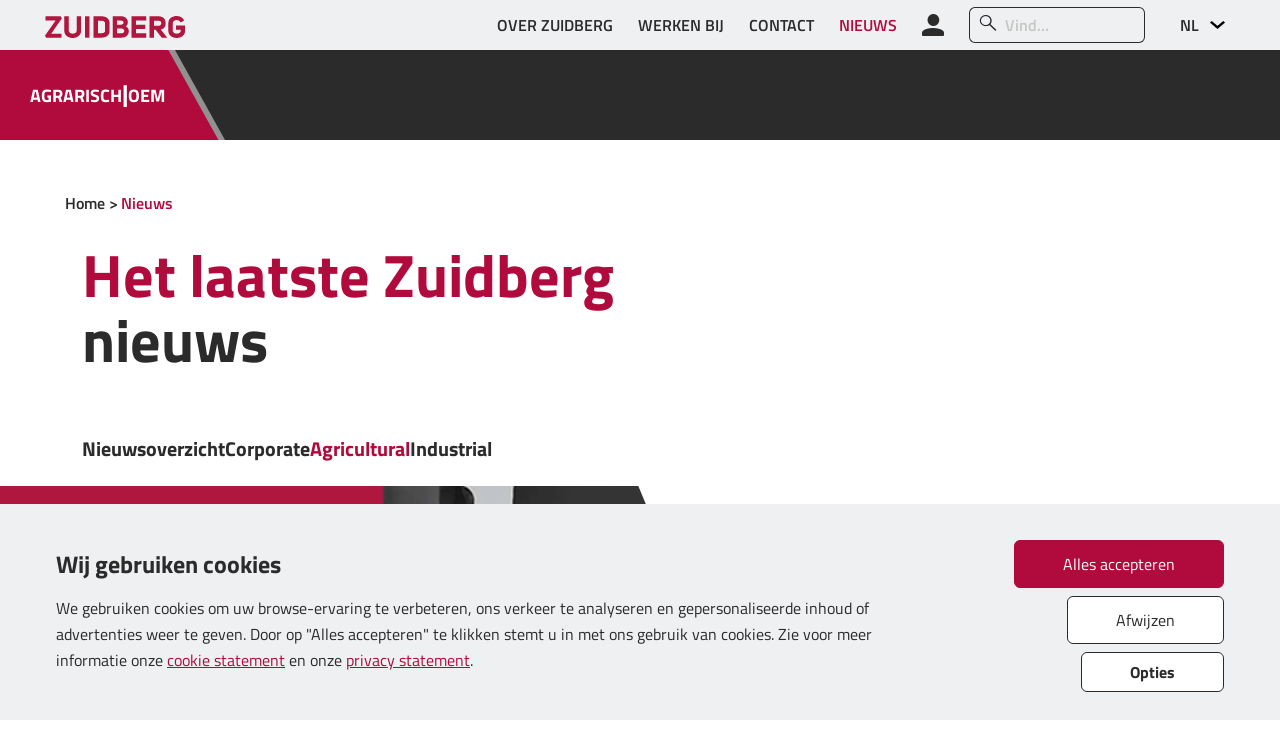

--- FILE ---
content_type: text/html; charset=utf-8
request_url: https://zuidberg.com/nieuws/?category=12675&page=5
body_size: 65458
content:




<!DOCTYPE html>
<html lang="nl">
<head>
    <meta http-equiv="Content-Type" content="text/html; charset=utf-8" />
    <meta charset="UTF-8">
    <meta http-equiv="X-UA-Compatible" content="IE=edge">

    <meta name="viewport" content="width=device-width, initial-scale=1.0">
    <meta name="description" content="">
    <meta name="keywords" content="">
    <meta name="author" content="VWA Digital Agency">
    <meta name="theme-color" content="#b10b3d">

    <link rel="alternate" hreflang="nl" href="https://zuidberg.com/nieuws/" />
        <link rel="alternate" hreflang="en" href="https://zuidberg.com/en-us/news/" />
        <link rel="alternate" hreflang="de" href="https://zuidberg.com/de-de/nachrichten/" />
        <link rel="alternate" hreflang="es" href="https://zuidberg.com/es-es/noticias/" />
    <link rel="alternate" hreflang="x-default" href="https://zuidberg.com/en-us/news/" />

    <title>Zuidberg</title>

    <meta property="og:title" content="Zuidberg" />
        <meta name="og:image" content="https://www.zuidberg.com//media/mpofw3dj/opengraph-zuidberg.jpg" />
    <meta property="og:url" content="https://zuidberg.com/nieuws/" />
    <meta property="og:type" content="website" />
    <meta property="og:description" content="" />
    <meta property="og:site_name" content="Zuidberg" />
    <meta property="og:locale" content="nl-NL" />

        <link rel="icon" type="image/png" sizes="16x16" href="">
        <link rel="icon" type="image/png" sizes="32x32" href="">
        <link rel="icon" type="image/png" sizes="48x48" href="">
        <link rel="icon" type="image/png" sizes="96x96" href="">
        <link rel="icon" type="image/png" sizes="144x144" href="">
        <link rel="icon" type="image/png" sizes="192x192" href="">
        <link rel="icon" type="image/png" sizes="256x256" href="">
        <link rel="icon" type="image/png" sizes="384x384" href="">
        <link rel="icon" type="image/png" sizes="512x512" href="">

        <script>
            window.dataLayer = window.dataLayer || [];
            function gtag() { dataLayer.push(arguments); }

            gtag('consent', 'default', {
                'ad_storage': 'denied',
                'analytics_storage': 'denied',
                'functional_storage': 'denied', // optional
                'personalization_storage': 'denied', // optional
                'security_storage': 'denied', // optional
                'wait_for_update': '2000' // milliseconds
            });

            // Further redact your ads data (optional)
            gtag('set', 'ads_data_redaction', 'False');

            (function (w, d, s, l, i) {
                w[l] = w[l] || [];
                w[l].push({
                    'gtm.start': new Date().getTime(),
                    event: 'gtm.js'
                });
                var f = d.getElementsByTagName(s)[0],
                    j = d.createElement(s),
                    dl = l != 'dataLayer' ? '&l=' + l : '';
                j.async = true;
                j.src = 'https://www.googletagmanager.com/gtm.js?id=' + i + dl;
                f.parentNode.insertBefore(j, f);
            })
                (window, document, 'script', 'dataLayer', 'GTM-PH5DW5K');
        </script>

    <link href="/sb/bootstrap-css-bundle.css.v2512011700" rel="stylesheet">
    <link href="/sb/venobox-css-bundle.css.v2512011700" rel="stylesheet">
    <link href="/sb/main-css-bundle.css.v2512011700" rel="stylesheet">

    
	<link href="/sb/main-corporate-css-bundle.css.v2512011700" rel="stylesheet">


    <script src="https://cdn.jsdelivr.net/npm/@popperjs/core@2.11.5/dist/umd/popper.min.js" integrity="sha384-Xe+8cL9oJa6tN/veChSP7q+mnSPaj5Bcu9mPX5F5xIGE0DVittaqT5lorf0EI7Vk" crossorigin="anonymous"></script>
    <script src="/sb/bootstrap-js-bundle.js.v2512011700"></script>

    <link rel="stylesheet" type="text/css" href="//cdn.jsdelivr.net/npm/slick-carousel@1.8.1/slick/slick.css" />

    <script>
        var VWA = VWA ?? {};
        VWA.LangMap = {
                "en": "/en-us/",
                "de": "/de-de/",
                "es": "/es-es/",
        };
    </script>
</head>

<body>
    <input name="__RequestVerificationToken" type="hidden" value="CfDJ8HAclBBG70BBrfK8uft3SBFCG_a-lUlp8E_a2fAuZqYHdP9CkiKW_RsF4x-lL9LWNUcd0qyOP24tcK1161N6VpkCtPLjEiQY3FEYKES6PtT4unxSXTB8bcLeNxObOaWEyPQ0Ogb4QUJnAozBT4mLNZs" />

        <!-- GOOGLE TAG MANAGER (NOSCRIPT) -->
        <noscript>
            <iframe src="https://www.googletagmanager.com/ns.html?id=GTM-PH5DW5K"
                    height="0" width="0" style="display:none;visibility:hidden"></iframe>
        </noscript>


    



    



<div id="menu-overlay-1" class="menu-overlay">
    <div class="menu-overlay-main-section">
        <div class="menu-overlay-logo">
            <a href="/" style="margin-bottom: 0px;"><img src="/media/sfjdtcxw/zuidberg-logo_cmyk.svg" alt="Sitelogo" /></a>
        </div>

        <div class="menu-overlay-close mobileMenuToggle">
            <i class="icon-close text-main-1"></i>
        </div>

        <div class="main-area-navigation">
                <a href="/agrarisch/" class="btn btn-main-1-inverted btn-left ">AGRARISCH</a>

                <a href="/oem/" class="btn btn-main-1-inverted btn-right ">OEM</a>
        </div>


            <a href="/login/" class="btn btn-left input-group btn-main-1 menu-main-section-btn">
                <i class="icon-user"></i>

                <span>Inloggen</span>
            </a>

        <div class="btn btn-right input-group menu-main-section-search">
            <input type="text" aria-describedby="" placeholder="Vind...." id="mobile-menu-search-input" data-search-url="/zoekresultaten/" />
            <span class=""><i class="icon-zoek"></i></span>
        </div>
    </div>

    <div class="menu-overlay-sub-section">
                <a href="/over-zuidberg/" class="">OVER ZUIDBERG</a>
                <a href="/werken-bij/" class="">WERKEN BIJ</a>
                <a href="/contact/" class="">CONTACT</a>
                <a href="/nieuws/" class="active">NIEUWS</a>

        <div class="menu-overlay-language">
            <span><i class="icon-globe"></i> Taal</span>

            <ul>
                <li class="active"><span>NL</span><span>Nederlands</span></li>

                    <li>
                        <a href="https://zuidberg.nl/en-us/news/">
                            <span>EN</span>
                            <span>English</span>
                        </a>
                    </li>
                    <li>
                        <a href="https://zuidberg.nl/de-de/nachrichten/">
                            <span>DE</span>
                            <span>Deutsch</span>
                        </a>
                    </li>
                    <li>
                        <a href="https://zuidberg.nl/es-es/noticias/">
                            <span>ES</span>
                            <span>espa&#xF1;ol</span>
                        </a>
                    </li>

            </ul>
        </div>
    </div>
</div>

<div class="bg-base-1 sticky-top">
    <div class="container-fluid header-mobile">
        <div class="row">
            <div class="col sitelogo">
                <a href="/" style="margin-bottom: 0px;"><img src="/media/sfjdtcxw/zuidberg-logo_cmyk.svg" alt="Sitelogo" /></a>
            </div>

            <div class="col-auto">
                <a href="/login/">
                    <i class="icon-user"></i>
                </a>
            </div>

            <div class="col-auto language">
                <select id="languageSwitch">
                    <option value="/nieuws/">NL</option>

                        <option value="https://zuidberg.nl/en-us/news/">EN</option>
                        <option value="https://zuidberg.nl/de-de/nachrichten/">DE</option>
                        <option value="https://zuidberg.nl/es-es/noticias/">ES</option>

                </select>
            </div>

            <div class="col-auto mobileMenuToggle">
                <i class="icon-hamburger-menu text-main-1" style="font-size: 36px;"></i>
            </div>
        </div>
    </div>
</div>



    



<div class="bg-base-2 sticky-top" style="z-index: 1021;">
    <div class="container-fluid header-small-1">
        <div class="row" style="--bs-gutter-x: 50px;">
            <div class="col">
                <a href="/"><img src="/media/sfjdtcxw/zuidberg-logo_cmyk.svg" style="height: 22px;" alt="Sitelogo" /></a>
            </div>

                <div class="col-auto">
                        <a href="/over-zuidberg/" class="">OVER ZUIDBERG</a>
                </div>
                <div class="col-auto">
                        <a href="/werken-bij/" class="">WERKEN BIJ</a>
                </div>
                <div class="col-auto">
                        <a href="/contact/" class="">CONTACT</a>
                </div>
                <div class="col-auto">
                        <a href="/nieuws/" class="active">NIEUWS</a>
                </div>

                <div class="col-auto account-link">
                    <a href="/login/" class="">
                        <i class="icon-user no-hover-base-1" style="font-size: 22px;"></i>
                    </a>
                </div>

                <div class="col-auto input-group top-header-search">
                    <span class="input-group-text" id="top-header-search"><i class="icon-zoek"></i></span>
                    <input type="text" class="form-control" aria-describedby="top-header-search" id="top-header-search-input" placeholder="Vind..." data-search-url="/zoekresultaten/" />
                </div>

            <div class="col-auto language">
                <select id="languageSwitch">
                    <option value="/nieuws/">NL</option>

                        <option value="https://zuidberg.nl/en-us/news/">EN</option>
                        <option value="https://zuidberg.nl/de-de/nachrichten/">DE</option>
                        <option value="https://zuidberg.nl/es-es/noticias/">ES</option>

                </select>
            </div>

        </div>
    </div>
</div>

<div class="bg-base-1 sticky-top header-scroll-manipulated">
    <div class="container-fluid header-main overflow-hidden">
        <div class="row" style="---bs-gutter-x: 80px;">

            <div class="col-auto main-area-navigation">
                    <a href="/agrarisch/" class="">AGRARISCH</a>

                <span class="divider">|</span>

                    <a href="/oem/" class="">OEM</a>
            </div>


            <div class="col-auto">
                <a href="/"><img src="/media/sfjdtcxw/zuidberg-logo_cmyk.svg" style="height: 40px;" alt="Sitelogo" /></a>
            </div>
        </div>
    </div>
</div>


    






<div class="container breadcrumbs">
    <div class="row">
        <div class="col">
                    <a href="/">Home</a>
                    <span>Nieuws</span>
        </div>
    </div>
</div>







<div class="container news-categories mt-6">
    <div class="row">
        <div class="col-12 content">
            <h1>Het laatste Zuidberg<br/><g>nieuws</g></h1>

            <p class="categories">
                <a href="?" class="h5 ">Nieuwsoverzicht</a>

                    <a href="?category=13474" class="h5 ">Corporate</a>
                    <a href="?category=12675" class="h5 active">Agricultural</a>
                    <a href="?category=12676" class="h5 ">Industrial</a>
            </p>
        </div>
    </div>
</div>

<div class="container-fluid image-news-header">
    <div class="row">
        <div class="col-11 col-lg-8 bg" style=" background-position: 50% 50%; --background-image-xl: url(/media/8706/product_release_nieuwsitem_website_steyr_kompakt_stage_5_final.jpg?width=1600&amp;format=webp&amp;rnd=133119502878770000); --background-image-lg: url(/media/8706/product_release_nieuwsitem_website_steyr_kompakt_stage_5_final.jpg?width=1200&amp;format=webp&amp;rnd=133119502878770000); --background-image-xs: url(/media/8706/product_release_nieuwsitem_website_steyr_kompakt_stage_5_final.jpg?width=800&amp;format=webp&amp;rnd=133119502878770000);"></div>

        <div class="d-none d-lg-block col-4 content">
            <h4><a href="/news/items/nieuw-fronthefsysteem-voor-steyr-4000-s-kompakt-serie-stage-5/">Nieuw fronthefsysteem voor Steyr 4000 S KOMPAKT -serie (STAGE 5)</a></h4>

            <p>
                <div class="article-wrap" data-id="19194">
<div class="article-right">
<div class="article-description">
<div class="article-wrap" data-id="19194">
<div class="article-right">
<div class="article-description">
<p>Onlangs hebben we voor de Steyr 4000 S KOMPAKT -serie (STAGE 5) 4055 - 4065 nieuwe producten in ons assortiment opgenomen.</p>
</div>
</div>
</div>
<p> </p>
</div>
</div>
</div>
                <a href="/news/items/nieuw-fronthefsysteem-voor-steyr-4000-s-kompakt-serie-stage-5/">Lees meer ></a>
            </p>

            <div class="stats">
                <span>5 jul. 2022</span>


            </div>
        </div>
    </div>
</div>

<div class="container news-list mb-6">
        <div class="row gap-xl-5">
            <a href="/news/items/nieuw-fronthefsysteem-voor-steyr-4000-s-kompakt-serie-stage-5/" class="col-12 col-md-6 col-xl-4" style=" background-position: 50% 50%; --background-image-xl: url(/media/8706/product_release_nieuwsitem_website_steyr_kompakt_stage_5_final.jpg?width=600&amp;format=webp&amp;rnd=133119502878770000)"></a>

            <div class="col-12 col-md-6 col-xl-4">
                <div>
                    <h4><a href="/news/items/nieuw-fronthefsysteem-voor-steyr-4000-s-kompakt-serie-stage-5/">Nieuw fronthefsysteem voor Steyr 4000 S KOMPAKT -serie (STAGE 5)</a></h4>

                    <p>
                        <div class="article-wrap" data-id="19194">
<div class="article-right">
<div class="article-description">
<div class="article-wrap" data-id="19194">
<div class="article-right">
<div class="article-description">
<p>Onlangs hebben we voor de Steyr 4000 S KOMPAKT -serie (STAGE 5) 4055 - 4065 nieuwe producten in ons assortiment opgenomen.</p>
</div>
</div>
</div>
<p> </p>
</div>
</div>
</div>
                        <a href="/news/items/nieuw-fronthefsysteem-voor-steyr-4000-s-kompakt-serie-stage-5/">Lees meer ></a>
                    </p>
                </div>

                <div class="stats">
                    <span>5 jul. 2022</span>

                </div>
            </div>
        </div>
        <div class="row gap-xl-5">
            <a href="/news/items/bereikbaarheid-zuidberg-tijdens-zomerperiode/" class="col-12 col-md-6 col-xl-4" style=" background-position: 50% 50%; --background-image-xl: url(/media/8172/afbeelding-website-zuidberg-pand.jpg?width=600&amp;format=webp&amp;rnd=133335455440370000)"></a>

            <div class="col-12 col-md-6 col-xl-4">
                <div>
                    <h4><a href="/news/items/bereikbaarheid-zuidberg-tijdens-zomerperiode/">Bereikbaarheid Zuidberg tijdens zomerperiode</a></h4>

                    <p>
                        
                        <a href="/news/items/bereikbaarheid-zuidberg-tijdens-zomerperiode/">Lees meer ></a>
                    </p>
                </div>

                <div class="stats">
                    <span>30 jun. 2022</span>

                </div>
            </div>
        </div>
        <div class="row gap-xl-5">
            <a href="/news/items/nieuw-fronthefsysteem-voor-case-farmall-c-serie-stage-5/" class="col-12 col-md-6 col-xl-4" style=" background-position: 50% 50%; --background-image-xl: url(/media/8214/product-release-case-farmall-c-serie-stage-5.jpg?width=600&amp;format=webp&amp;rnd=133002813325000000)"></a>

            <div class="col-12 col-md-6 col-xl-4">
                <div>
                    <h4><a href="/news/items/nieuw-fronthefsysteem-voor-case-farmall-c-serie-stage-5/">Nieuw fronthefsysteem voor Case Farmall C-serie (Stage 5)</a></h4>

                    <p>
                        <div class="article-wrap" data-id="19194">
<div class="article-right">
<div class="article-description">
<div class="article-wrap" data-id="19194">
<div class="article-right">
<div class="article-description">
<p>Onlangs hebben we voor de Case Farmall C-serie (Stage 5) nieuwe producten in ons assortiment opgenomen.</p>
</div>
</div>
</div>
<p> </p>
</div>
</div>
</div>
                        <a href="/news/items/nieuw-fronthefsysteem-voor-case-farmall-c-serie-stage-5/">Lees meer ></a>
                    </p>
                </div>

                <div class="stats">
                    <span>29 jun. 2022</span>

                </div>
            </div>
        </div>
        <div class="row gap-xl-5">
            <a href="/news/items/nieuw-fronthefsysteem-voor-valtra-t-serie-stage-5/" class="col-12 col-md-6 col-xl-4" style=" background-position: 50% 50%; --background-image-xl: url(/media/8220/product-release-valtra-t-serie-stage-5.jpg?width=600&amp;format=webp&amp;rnd=133002813330930000)"></a>

            <div class="col-12 col-md-6 col-xl-4">
                <div>
                    <h4><a href="/news/items/nieuw-fronthefsysteem-voor-valtra-t-serie-stage-5/">Nieuw fronthefsysteem voor Valtra T-serie (STAGE 5)</a></h4>

                    <p>
                        <div class="article-wrap" data-id="19194">
<div class="article-right">
<div class="article-description">
<div class="article-wrap" data-id="19194">
<div class="article-right">
<div class="article-description">
<p>Onlangs hebben we voor de Valtra T-serie (STAGE 5) nieuwe producten in ons assortiment opgenomen.</p>
</div>
</div>
</div>
<p> </p>
</div>
</div>
</div>
                        <a href="/news/items/nieuw-fronthefsysteem-voor-valtra-t-serie-stage-5/">Lees meer ></a>
                    </p>
                </div>

                <div class="stats">
                    <span>27 jun. 2022</span>

                </div>
            </div>
        </div>
        <div class="row gap-xl-5">
            <a href="/news/items/nieuw-fronthefsysteem-voor-steyr-4000-kompakt-stage-5/" class="col-12 col-md-6 col-xl-4" style=" background-position: 50% 50%; --background-image-xl: url(/media/8218/product-release-steyr-4000-kompakt-stage-5.jpg?width=600&amp;format=webp&amp;rnd=133002813328900000)"></a>

            <div class="col-12 col-md-6 col-xl-4">
                <div>
                    <h4><a href="/news/items/nieuw-fronthefsysteem-voor-steyr-4000-kompakt-stage-5/">Nieuw fronthefsysteem voor Steyr 4000 KOMPAKT (STAGE 5)</a></h4>

                    <p>
                        <div class="article-wrap" data-id="19194">
<div class="article-right">
<div class="article-description">
<div class="article-wrap" data-id="19194">
<div class="article-right">
<div class="article-description">
<p>Onlangs hebben we voor de Steyr 4000 KOMPAKT (STAGE 5) nieuwe producten in ons assortiment opgenomen.</p>
</div>
</div>
</div>
<p> </p>
</div>
</div>
</div>
                        <a href="/news/items/nieuw-fronthefsysteem-voor-steyr-4000-kompakt-stage-5/">Lees meer ></a>
                    </p>
                </div>

                <div class="stats">
                    <span>23 jun. 2022</span>

                </div>
            </div>
        </div>
        <div class="row gap-xl-5">
            <a href="/news/items/nieuw-fronthefsysteem-voor-kubota-l2-serie/" class="col-12 col-md-6 col-xl-4" style=" background-position: 50% 50%; --background-image-xl: url(/media/8036/indesign-kubota-l2-serie-afbeelding.jpg?width=600&amp;format=webp&amp;rnd=132906007354370000)"></a>

            <div class="col-12 col-md-6 col-xl-4">
                <div>
                    <h4><a href="/news/items/nieuw-fronthefsysteem-voor-kubota-l2-serie/">Nieuw fronthefsysteem voor Kubota L2-serie</a></h4>

                    <p>
                        <div class="article-wrap" data-id="19194">
<div class="article-right">
<div class="article-description">
<div class="article-wrap" data-id="19194">
<div class="article-right">
<div class="article-description">
<p>Onlangs hebben we voor de Kubota L1-serie nieuwe producten in ons assortiment opgenomen.</p>
</div>
</div>
</div>
<p> </p>
</div>
</div>
</div>
                        <a href="/news/items/nieuw-fronthefsysteem-voor-kubota-l2-serie/">Lees meer ></a>
                    </p>
                </div>

                <div class="stats">
                    <span>13 dec. 2021</span>

                </div>
            </div>
        </div>
        <div class="row gap-xl-5">
            <a href="/news/items/20211210/" class="col-12 col-md-6 col-xl-4" style=" background-position: 50% 50%; --background-image-xl: url(/media/7971/thumbnail-winterstop-2021-nl-kwaliteit.png?width=600&amp;format=webp&amp;rnd=132856763125100000)"></a>

            <div class="col-12 col-md-6 col-xl-4">
                <div>
                    <h4><a href="/news/items/20211210/">Winterstop Zuidberg Group of Companies 2021</a></h4>

                    <p>
                        De Zuidberg bedrijven zullen gesloten zijn van vrijdag 24 december 2021 tot maandag 3 januari 2022. Wij verzoeken u hiermee rekening te houden aangaande geplande bestellingen of ...
                        <a href="/news/items/20211210/">Lees meer ></a>
                    </p>
                </div>

                <div class="stats">
                    <span>10 dec. 2021</span>

                </div>
            </div>
        </div>
        <div class="row gap-xl-5">
            <a href="/news/items/nieuw-fronthefsysteem-voor-new-holland-boomer-serie-stage-5/" class="col-12 col-md-6 col-xl-4" style=" background-position: 50% 50%; --background-image-xl: url(/media/7933/newholland_boomer-serie_stage5.jpg?width=600&amp;format=webp&amp;rnd=132797427551730000)"></a>

            <div class="col-12 col-md-6 col-xl-4">
                <div>
                    <h4><a href="/news/items/nieuw-fronthefsysteem-voor-new-holland-boomer-serie-stage-5/">Nieuw fronthefsysteem voor New Holland BOOMER -serie (Stage 5)</a></h4>

                    <p>
                        <div class="article-wrap" data-id="19194">
<div class="article-right">
<div class="article-description">
<div class="article-wrap" data-id="19194">
<div class="article-right">
<div class="article-description">
<p>Onlangs hebben we voor de New Holland BOOMER -serie (Stage 5) nieuwe producten in ons assortiment opgenomen.</p>
</div>
</div>
</div>
<p> </p>
</div>
</div>
</div>
                        <a href="/news/items/nieuw-fronthefsysteem-voor-new-holland-boomer-serie-stage-5/">Lees meer ></a>
                    </p>
                </div>

                <div class="stats">
                    <span>28 okt. 2021</span>

                </div>
            </div>
        </div>
        <div class="row gap-xl-5">
            <a href="/news/items/nieuw-fronthefsysteem-voor-massey-ferguson-5s-serie-stage-5/" class="col-12 col-md-6 col-xl-4" style=" background-position: 50% 50%; --background-image-xl: url(/media/7931/masseyferguson_5s-serie_stage5.jpg?width=600&amp;format=webp&amp;rnd=132797421800330000)"></a>

            <div class="col-12 col-md-6 col-xl-4">
                <div>
                    <h4><a href="/news/items/nieuw-fronthefsysteem-voor-massey-ferguson-5s-serie-stage-5/">Nieuw fronthefsysteem voor Massey Ferguson 5S -serie (STAGE 5)</a></h4>

                    <p>
                        Onlangs hebben we voor de Massey Ferguson 5S -serie (STAGE 5) nieuwe producten in ons assortiment opgenomen.
                        <a href="/news/items/nieuw-fronthefsysteem-voor-massey-ferguson-5s-serie-stage-5/">Lees meer ></a>
                    </p>
                </div>

                <div class="stats">
                    <span>26 okt. 2021</span>

                </div>
            </div>
        </div>
        <div class="row gap-xl-5">
            <a href="/news/items/nieuw-fronthefsysteem-voor-kubota-st-serie/" class="col-12 col-md-6 col-xl-4" style=" background-position: 50% 50%; --background-image-xl: url(/media/7930/kubota_st-serie.jpg?width=600&amp;format=webp&amp;rnd=132797419882600000)"></a>

            <div class="col-12 col-md-6 col-xl-4">
                <div>
                    <h4><a href="/news/items/nieuw-fronthefsysteem-voor-kubota-st-serie/">Nieuw fronthefsysteem voor Kubota ST -serie</a></h4>

                    <p>
                        Onlangs hebben we voor de Kubota ST -serie nieuwe producten in ons assortiment opgenomen.
                        <a href="/news/items/nieuw-fronthefsysteem-voor-kubota-st-serie/">Lees meer ></a>
                    </p>
                </div>

                <div class="stats">
                    <span>26 okt. 2021</span>

                </div>
            </div>
        </div>
        <div class="row gap-xl-5">
            <a href="/news/items/nieuw-fronthefsysteem-voor-new-holland-t3-f-serie-stage-5-standard-steer/" class="col-12 col-md-6 col-xl-4" style=" background-position: 50% 50%; --background-image-xl: url(/media/7932/newholland_t3f-serie_stage5.jpg?width=600&amp;format=webp&amp;rnd=132835117447800000)"></a>

            <div class="col-12 col-md-6 col-xl-4">
                <div>
                    <h4><a href="/news/items/nieuw-fronthefsysteem-voor-new-holland-t3-f-serie-stage-5-standard-steer/">Nieuw fronthefsysteem voor New Holland T3 F -serie (STAGE 5 STANDARD STEER)</a></h4>

                    <p>
                        <div class="article-wrap" data-id="19194">
<div class="article-right">
<div class="article-description">
<div class="article-wrap" data-id="19194">
<div class="article-right">
<div class="article-description">
<p>Onlangs hebben we voor de New Holland T3 F -serie (STAGE 5 STANDARD STEER) nieuwe producten in ons assortiment opgenomen.</p>
</div>
</div>
</div>
</div>
</div>
</div>
                        <a href="/news/items/nieuw-fronthefsysteem-voor-new-holland-t3-f-serie-stage-5-standard-steer/">Lees meer ></a>
                    </p>
                </div>

                <div class="stats">
                    <span>26 okt. 2021</span>

                </div>
            </div>
        </div>
        <div class="row gap-xl-5">
            <a href="/news/items/nieuw-fronthefsysteem-voor-branson-f-series-stage-5/" class="col-12 col-md-6 col-xl-4" style=" background-position: 50% 50%; --background-image-xl: url(/media/7824/afbeelding-branson-f-series-thumbnail.jpg?width=600&amp;format=webp&amp;rnd=132742021007100000)"></a>

            <div class="col-12 col-md-6 col-xl-4">
                <div>
                    <h4><a href="/news/items/nieuw-fronthefsysteem-voor-branson-f-series-stage-5/">Nieuw fronthefsysteem voor Branson F-series (Stage 5)</a></h4>

                    <p>
                        <div class="article-wrap" data-id="19194">
<div class="article-right">
<div class="article-description">
<div class="article-wrap" data-id="19194">
<div class="article-right">
<div class="article-description">
<div class="article-wrap" data-id="19194">
<div class="article-right">
<div class="article-description">
<div class="article-wrap" data-id="19194">
<div class="article-right">
<div class="article-description">
<p>Onlangs hebben we voor de Branson F-series (Stage 5) nieuwe producten in ons assortiment opgenomen.</p>
</div>
</div>
</div>
<p> </p>
</div>
</div>
</div>
</div>
</div>
</div>
</div>
</div>
</div>
                        <a href="/news/items/nieuw-fronthefsysteem-voor-branson-f-series-stage-5/">Lees meer ></a>
                    </p>
                </div>

                <div class="stats">
                    <span>23 aug. 2021</span>

                </div>
            </div>
        </div>
        <div class="row gap-xl-5">
            <a href="/news/items/nieuw-fronthefsysteem-voor-kioti-ck-30-series/" class="col-12 col-md-6 col-xl-4" style=" background-position: 50% 50%; --background-image-xl: url(/media/7795/afbeelding-kioti-ck-30-series-thumbnail.jpg?width=600&amp;format=webp&amp;rnd=132739312044370000)"></a>

            <div class="col-12 col-md-6 col-xl-4">
                <div>
                    <h4><a href="/news/items/nieuw-fronthefsysteem-voor-kioti-ck-30-series/">Nieuw fronthefsysteem voor Kioti CK 30 -series</a></h4>

                    <p>
                        <div class="article-wrap" data-id="19194">
<div class="article-right">
<div class="article-description">
<div class="article-wrap" data-id="19194">
<div class="article-right">
<div class="article-description">
<div class="article-wrap" data-id="19194">
<div class="article-right">
<div class="article-description">
<div class="article-wrap" data-id="19194">
<div class="article-right">
<div class="article-description">
<p>Onlangs hebben we voor de Kioti CK 30 -series nieuwe producten in ons assortiment opgenomen.</p>
</div>
</div>
</div>
<p> </p>
</div>
</div>
</div>
</div>
</div>
</div>
</div>
</div>
</div>
                        <a href="/news/items/nieuw-fronthefsysteem-voor-kioti-ck-30-series/">Lees meer ></a>
                    </p>
                </div>

                <div class="stats">
                    <span>20 aug. 2021</span>

                </div>
            </div>
        </div>
        <div class="row gap-xl-5">
            <a href="/news/items/nieuw-fronthefsysteem-voor-new-holland-t4-s-series-stage-5/" class="col-12 col-md-6 col-xl-4" style=" background-position: 50% 50%; --background-image-xl: url(/media/7796/afbeelding-new-holland-t4-s-serie-stage-5-thumbnail.jpg?width=600&amp;format=webp&amp;rnd=132739313508270000)"></a>

            <div class="col-12 col-md-6 col-xl-4">
                <div>
                    <h4><a href="/news/items/nieuw-fronthefsysteem-voor-new-holland-t4-s-series-stage-5/">Nieuw fronthefsysteem voor New Holland T4 S -series (Stage 5)</a></h4>

                    <p>
                        <div class="article-wrap" data-id="19194">
<div class="article-right">
<div class="article-description">
<div class="article-wrap" data-id="19194">
<div class="article-right">
<div class="article-description">
<div class="article-wrap" data-id="19194">
<div class="article-right">
<div class="article-description">
<div class="article-wrap" data-id="19194">
<div class="article-right">
<div class="article-description">
<p>Onlangs hebben we voor de New Holland T4 S -series (Stage 5) nieuwe producten in ons assortiment opgenomen.</p>
</div>
</div>
</div>
<p> </p>
</div>
</div>
</div>
</div>
</div>
</div>
</div>
</div>
</div>
                        <a href="/news/items/nieuw-fronthefsysteem-voor-new-holland-t4-s-series-stage-5/">Lees meer ></a>
                    </p>
                </div>

                <div class="stats">
                    <span>18 aug. 2021</span>

                </div>
            </div>
        </div>
        <div class="row gap-xl-5">
            <a href="/news/items/nieuw-fronthefsysteem-voor-steyr-absolut-cvt-serie-stage-5/" class="col-12 col-md-6 col-xl-4" style=" background-position: 50% 50%; --background-image-xl: url(/media/7770/thumbanil-steyr-cvt-absolut-stage-5-productintroductie.jpg?width=600&amp;format=webp&amp;rnd=132726293607300000)"></a>

            <div class="col-12 col-md-6 col-xl-4">
                <div>
                    <h4><a href="/news/items/nieuw-fronthefsysteem-voor-steyr-absolut-cvt-serie-stage-5/">Nieuw fronthefsysteem voor Steyr Absolut CVT -serie (Stage 5)</a></h4>

                    <p>
                        <div class="article-wrap" data-id="19194">
<div class="article-right">
<div class="article-description">
<div class="article-wrap" data-id="19194">
<div class="article-right">
<div class="article-description">
<div class="article-wrap" data-id="19194">
<div class="article-right">
<div class="article-description">
<div class="article-wrap" data-id="19194">
<div class="article-right">
<div class="article-description">
<p>Onlangs hebben we voor de Steyr Absolut CVT -serie (Stage 5) nieuwe producten in ons assortiment opgenomen.</p>
</div>
</div>
</div>
<p> </p>
</div>
</div>
</div>
</div>
</div>
</div>
</div>
</div>
</div>
                        <a href="/news/items/nieuw-fronthefsysteem-voor-steyr-absolut-cvt-serie-stage-5/">Lees meer ></a>
                    </p>
                </div>

                <div class="stats">
                    <span>5 aug. 2021</span>

                </div>
            </div>
        </div>
        <div class="row gap-xl-5">
            <a href="/news/items/20210804/" class="col-12 col-md-6 col-xl-4" style=" background-position: 50% 50%; --background-image-xl: url(/media/7771/indesign-eco-pto-campagne-interview-arnold-de-jonge-thumbnnail.jpg?width=600&amp;format=webp&amp;rnd=132726329524470000)"></a>

            <div class="col-12 col-md-6 col-xl-4">
                <div>
                    <h4><a href="/news/items/20210804/">&#x201C;De extra kosten voor de eco-versie zijn snel terugverdiend.&#x201D; Interview met Arnold Rodermond</a></h4>

                    <p>
                        Arnold Rodermond, medewerker bij loonbedrijf A. De Jonge VOF in Sint Jansklooster heeft recent zijn Valtra T214 laten voorzien van een Zuidberg ECO front PTO en fronthef. Nu kan ...
                        <a href="/news/items/20210804/">Lees meer ></a>
                    </p>
                </div>

                <div class="stats">
                    <span>4 aug. 2021</span>

                </div>
            </div>
        </div>
        <div class="row gap-xl-5">
            <a href="/news/items/nieuw-fronthefsysteem-voor-steyr-4000s-kompakt-stage-5/" class="col-12 col-md-6 col-xl-4" style=" background-position: 50% 50%; --background-image-xl: url(/media/7734/thumbnail-steyr-4000s-kompakt-stage-v.jpg?width=600&amp;format=webp&amp;rnd=132724633676400000)"></a>

            <div class="col-12 col-md-6 col-xl-4">
                <div>
                    <h4><a href="/news/items/nieuw-fronthefsysteem-voor-steyr-4000s-kompakt-stage-5/">Nieuw fronthefsysteem voor Steyr 4000S KOMPAKT (Stage 5)</a></h4>

                    <p>
                        <div class="article-wrap" data-id="19194">
<div class="article-right">
<div class="article-description">
<div class="article-wrap" data-id="19194">
<div class="article-right">
<div class="article-description">
<div class="article-wrap" data-id="19194">
<div class="article-right">
<div class="article-description">
<div class="article-wrap" data-id="19194">
<div class="article-right">
<div class="article-description">
<p>Onlangs hebben we voor de Steyr 4000S KOMPAKT (Stage 5) nieuwe producten in ons assortiment opgenomen.</p>
</div>
</div>
</div>
<p> </p>
</div>
</div>
</div>
</div>
</div>
</div>
</div>
</div>
</div>
                        <a href="/news/items/nieuw-fronthefsysteem-voor-steyr-4000s-kompakt-stage-5/">Lees meer ></a>
                    </p>
                </div>

                <div class="stats">
                    <span>3 aug. 2021</span>

                </div>
            </div>
        </div>
        <div class="row gap-xl-5">
            <a href="/news/items/nieuw-fronthefsysteem-voor-new-holland-t4-series-stage-5-powerstar/" class="col-12 col-md-6 col-xl-4" style=" background-position: 50% 50%; --background-image-xl: url(/media/7733/thumbnail-new-holland-t4-stage-v-powerstar.jpg?width=600&amp;format=webp&amp;rnd=132724633676230000)"></a>

            <div class="col-12 col-md-6 col-xl-4">
                <div>
                    <h4><a href="/news/items/nieuw-fronthefsysteem-voor-new-holland-t4-series-stage-5-powerstar/">Nieuw fronthefsysteem voor New Holland T4 - series (Stage 5) (POWERSTAR)</a></h4>

                    <p>
                        <div class="article-wrap" data-id="19194">
<div class="article-right">
<div class="article-description">
<div class="article-wrap" data-id="19194">
<div class="article-right">
<div class="article-description">
<div class="article-wrap" data-id="19194">
<div class="article-right">
<div class="article-description">
<div class="article-wrap" data-id="19194">
<div class="article-right">
<div class="article-description">
<p>Onlangs hebben we voor de New Holland T4 -series (Stage 5) (POWERSTAR) nieuwe producten in ons assortiment opgenomen.</p>
</div>
</div>
</div>
<p> </p>
</div>
</div>
</div>
</div>
</div>
</div>
</div>
</div>
</div>
                        <a href="/news/items/nieuw-fronthefsysteem-voor-new-holland-t4-series-stage-5-powerstar/">Lees meer ></a>
                    </p>
                </div>

                <div class="stats">
                    <span>3 aug. 2021</span>

                </div>
            </div>
        </div>
        <div class="row gap-xl-5">
            <a href="/news/items/nieuw-fronthefsysteem-voor-case-farmall-c-stage-5/" class="col-12 col-md-6 col-xl-4" style=" background-position: 50% 50%; --background-image-xl: url(/media/7732/thumbnail-case-farmall-c-serie-stage-v.jpg?width=600&amp;format=webp&amp;rnd=132724633676230000)"></a>

            <div class="col-12 col-md-6 col-xl-4">
                <div>
                    <h4><a href="/news/items/nieuw-fronthefsysteem-voor-case-farmall-c-stage-5/">Nieuw fronthefsysteem voor Case FARMALL C (Stage 5)</a></h4>

                    <p>
                        <div class="article-wrap" data-id="19194">
<div class="article-right">
<div class="article-description">
<div class="article-wrap" data-id="19194">
<div class="article-right">
<div class="article-description">
<div class="article-wrap" data-id="19194">
<div class="article-right">
<div class="article-description">
<div class="article-wrap" data-id="19194">
<div class="article-right">
<div class="article-description">
<p>Onlangs hebben we voor de Case FARMALL C (Stage 5) nieuwe producten in ons assortiment opgenomen.</p>
</div>
</div>
</div>
<p> </p>
</div>
</div>
</div>
</div>
</div>
</div>
</div>
</div>
</div>
                        <a href="/news/items/nieuw-fronthefsysteem-voor-case-farmall-c-stage-5/">Lees meer ></a>
                    </p>
                </div>

                <div class="stats">
                    <span>2 aug. 2021</span>

                </div>
            </div>
        </div>
        <div class="row gap-xl-5">
            <a href="/news/items/20210730/" class="col-12 col-md-6 col-xl-4" style=" background-position: 50% 50%; --background-image-xl: url(/media/7729/indesign-eco-pto-campagne-interview-jan-de-vries-thumbnnail.jpg?width=600&amp;format=webp&amp;rnd=132723961004370000)"></a>

            <div class="col-12 col-md-6 col-xl-4">
                <div>
                    <h4><a href="/news/items/20210730/">Wanneer kies je voor een ECO front PTO? Interview met Jan de Vries</a></h4>

                    <p>
                        Jan de Vries van Loonbedrijf De Vries in Stolwijk heeft vijf Valtra-tractoren voorzien van een ECO front-pto van Zuidberg. Hiermee kan de tractor bij een veel lager motortoerental ...
                        <a href="/news/items/20210730/">Lees meer ></a>
                    </p>
                </div>

                <div class="stats">
                    <span>30 jul. 2021</span>

                </div>
            </div>
        </div>

    <div class="row text-center">
        <div class="col-12 pagination">
                <link rel="prev" href="https://zuidberg.com/nieuws/?category=12675&amp;page=4" />
                <a href="?category=12675&amp;page=4">
                    <i class="icon icon-dropdown-arrow no-hover-main-1" style="display: inline-block; transform: rotate(90deg); font-size: 10px; position: relative; top: -1px;"></i>
                </a>

                <a href="?category=12675&amp;page=1" class="">1</a>
                <a href="?category=12675&amp;page=2" class="">2</a>
                <a href="?category=12675&amp;page=3" class="">3</a>
                <a href="?category=12675&amp;page=4" class="">4</a>
                <a href="?category=12675&amp;page=5" class="active">5</a>
                <a href="?category=12675&amp;page=6" class="">6</a>
                <a href="?category=12675&amp;page=7" class="">7</a>
                <a href="?category=12675&amp;page=8" class="">8</a>
                <a href="?category=12675&amp;page=9" class="">9</a>
                <a href="?category=12675&amp;page=10" class="">10</a>
                <a href="?category=12675&amp;page=11" class="">11</a>
                <a href="?category=12675&amp;page=12" class="">12</a>

                <a href="?category=12675&amp;page=6">
                    <i class="icon icon-dropdown-arrow no-hover-main-1" style="display: inline-block; transform: rotate(-90deg); font-size: 10px; position: relative; top: -1px;"></i>
                </a>
                <link rel="next" href="https://zuidberg.com/nieuws/?category=12675&amp;page=6" />
        </div>
    </div>
</div>



    

<div class="footer-main">
    <div class="container">
        <div class="row" style="padding-bottom: 60px;">
            <div class="col">
                <img src="/media/sfjdtcxw/zuidberg-logo_cmyk.svg?rmode=pad&amp;rnd=133462435888800000" alt="Sitelogo" type="image/svg+xml" style="height: 40px;" />
            </div>
        </div>

        <div class="row">
            <div class="col-12 col-md-6 col-xl pb-5 pb-xl-0 "><h4>Onze expertises</h4>
<p><a href="/agrarisch/fronthefsystemen/" title="Fronthefsystemen">Fronthefsystemen</a></p>
<p><a href="/agrarisch/pto-systemen/" title="PTO Systemen">PTO Systemen</a></p>
<p><a href="/agrarisch/tracks/" title="Tracks">Tracks</a></p>
<p><a href="/oem/" title="OEM">Klantspecifiek</a></p></div>

            <div class="col-12 col-md-6 col-xl pb-5 pb-xl-0"><h4>Contact</h4>
<p class="footer-two-column">Buitenveld 5<br />8307 DE Ens<br />The Netherlands<br /><br /><br /></p>
<p class="footer-two-column"> </p>
<p class="footer-two-column">+31 (0)527 253 550</p>
<p class="footer-two-column"> </p>
<p class="footer-two-column">Info@zuidberg.nl</p></div>

            <div class="col-12 col-md-6 col-xl pb-5 pb-xl-0"><h4>Algemeen</h4>
<p><a href="/over-zuidberg/" title="Over zuidberg">Over zuidberg</a></p>
<p><a href="/contact/" title="Contact">Contact</a></p>
<p><a href="/algemene-voorwaarden/" title="Algemene voorwaarden">Algemene voorwaarden</a></p></div>

            <div class="col-12 col-md-6 col-xl"><h4>Werken bij Zuidberg</h4>
<p><a href="/werken-bij/vacatures/" title="Vacatures" class="btn btn-small btn-main-1-inverted h6">BEKIJK ALLE VACATURES</a></p>
<p> </p>
<h4>Nieuwsbrief</h4>
<p><a href="/zuidberg-nieuwsbrief/" title="SCHRIJF U IN" class="btn btn-small btn-main-1-inverted h6">SCHRIJF U IN</a></p>
<p> </p></div>
        </div>
    </div>
</div>

<div class="footer-small-1">
    <div class="container">
        <div class="row">
            <div class="col-12 col-md-6 order-xl-last col-xl pb-3 pb-xl-0 socials">
                    <a href="https://www.youtube.com/channel/UC5_dLupshFxDoxUYnTd04kg">
                        <img src="/Content/Socials/Youtube-icon.svg" type="image/svg+xml" alt="Youtube" />
                    </a>
                    <a href="https://www.facebook.com/ZuidbergGroup/">
                        <img src="/Content/Socials/Facebook-icon.svg" type="image/svg+xml" alt="Facebook" />
                    </a>
                    <a href="https://www.linkedin.com/company/zuidberg">
                        <img src="/Content/Socials/Linkedin-icon.svg" type="image/svg+xml" alt="Linkedin" />
                    </a>
                    <a href="https://www.instagram.com/p/CqVcgtADlNH/">
                        <img src="/Content/Socials/Instagram-icon.svg" type="image/svg+xml" alt="Instagram" />
                    </a>
            </div>

            <div class="col-12 col-md-6 col-xl pb-3 pb-xl-0 appdownload">
                <a href="https://apps.apple.com/app/id1542580593">
                    <img src="/media/zv0o5jl3/download_on_the_app_store_badge_us-uk_rgb_blk_092917.svg?rmode=pad&amp;height=40&amp;rnd=133462435878800000" alt="App store" />
                </a>

                <a href="https://play.google.com/store/apps/details?id=app.vwa.zuidberg">
                    <img src="/media/bd4fbwkr/google-play-badge-logo-svg.svg?rmode=pad&amp;height=40&amp;rnd=133462435879900000" alt="Play store" />
                </a>
            </div>

            <div class="col-12 col-xl order-xl-first">
                <p class="text-white">
                        <a href="/privacyverklaring/">Privacyverklaring</a>
|                        <a href="/cookieverklaring/">Cookieverklaring</a>
|                        <a href="/algemene-voorwaarden/">Algemene voorwaarden</a>
|                        <a href="/code-of-conduct/">Code of Conduct</a>
                </p>
                <p class="text-white">
                    Designed & developed by <a href="https://vwa.agency">VWA digital agency</a>
                </p>
            </div>
        </div>
    </div>
</div>




    <script src="https://code.jquery.com/jquery-3.6.0.js"></script>
    <script src="https://code.jquery.com/jquery-migrate-3.4.0.js"></script>
    <script src="https://code.jquery.com/ui/1.13.2/jquery-ui.min.js" integrity="sha256-lSjKY0/srUM9BE3dPm+c4fBo1dky2v27Gdjm2uoZaL0=" crossorigin="anonymous"></script>

    


<div class="popupDoubleRTE modal corporate fade" id="contactNL" tabindex="-1" aria-labelledby="contactNL" aria-hidden="true">
    <div class="modal-dialog modal-dialog-centered modal-dialog-scrollable">
        <div class="modal-content">
            <div class="modal-header">
                <button type="button" class="btn-close" data-bs-dismiss="modal" aria-label="Close"></button>
            </div>

            <div class="modal-body">
                <div class="container-fluid">
                    <div class="row">
                            <div class="col-12 col-lg-6 px-xl-5">
                                    <h2>Neem contact met Zuidberg op</h2>

                                <p>Bij Zuidberg staan we altijd klaar om u te helpen. Heeft u vragen? Stel ze gerust via ons contactformulier</p>


                                        <img style="border-radius: 5px;" src="/media/h5emv1t4/zb_tracks_dewulf_rooier.jpg?width=800&amp;format=webp&amp;rnd=133335458357400000" alt="" />

                            </div>

                            <div class="col-12 col-lg-6 pe-xl-5">

                                









    <div id="umbraco_form_9aef0647fdbe444e8314ad767b40a7df" class="umbraco-forms-form contactformnl umbraco-forms-default">

<form action="/nieuws/?category=12675&amp;page=5" enctype="multipart/form-data" id="form1c6bd92b5c2f4b0da5ab8915dfd618ac" method="post"><input data-val="true" data-val-required="The FormId field is required." name="FormId" type="hidden" value="9aef0647-fdbe-444e-8314-ad767b40a7df" /><input data-val="true" data-val-required="The FormName field is required." name="FormName" type="hidden" value="Contactform - NL" /><input data-val="true" data-val-required="The RecordId field is required." name="RecordId" type="hidden" value="00000000-0000-0000-0000-000000000000" /><input name="PreviousClicked" type="hidden" value="" /><input name="Theme" type="hidden" value="default" />            <input type="hidden" name="FormStep" value="0" />
            <input type="hidden" name="RecordState" value="Q2ZESjhIQWNsQkJHNzBCQnJmSzh1ZnQzU0JHMG1BaUFiOHA3Yy1UU3g3MG5zYThIelRZbm5KOXN5QWVYbzZUam9IdFNSYVFCZFhLcWtWUDBDcW1Ma01wSzRJdXBHSTJheHh5aFdaUF9kcURJMTlZQ1ZCRjBuejdlY1djSW9FcEZPS2VLYnc=" />




<div class="umbraco-forms-page" id="18e8fd9d-56aa-48e8-baf9-cb27360754f8">



        <fieldset class="umbraco-forms-fieldset" id="399ebe55-2a7d-4840-bb34-69c97b9f128b">


            <div class="row">
                    <div class="umbraco-forms-container col-lg-6">
                            <div class=" umbraco-forms-field voornaam shortanswer mandatory" >
                                    <label for="cb62ae16-982a-452c-9a3f-75f6fc9102bf" class="umbraco-forms-label">
                                        Voornaam                                             <span class="umbraco-forms-indicator">*</span>
                                    </label>


                                <div class="umbraco-forms-field-wrapper">
                                    <input type="text" name="cb62ae16-982a-452c-9a3f-75f6fc9102bf" id="cb62ae16-982a-452c-9a3f-75f6fc9102bf" data-umb="cb62ae16-982a-452c-9a3f-75f6fc9102bf" class="text " value="" maxlength="255"
        placeholder="Voornaam"  data-val="true"  data-val-required="Please provide a value for Voornaam"  />





<span class="field-validation-valid" data-valmsg-for="cb62ae16-982a-452c-9a3f-75f6fc9102bf" data-valmsg-replace="true"></span>                                </div>
                            </div>
                            <div class=" umbraco-forms-field telefoon shortanswer mandatory alternating" >
                                    <label for="1d0e3cd1-d173-4763-d5f5-d0e114b7be35" class="umbraco-forms-label">
                                        Telefoon                                             <span class="umbraco-forms-indicator">*</span>
                                    </label>


                                <div class="umbraco-forms-field-wrapper">
                                    <input type="tel" name="1d0e3cd1-d173-4763-d5f5-d0e114b7be35" id="1d0e3cd1-d173-4763-d5f5-d0e114b7be35" data-umb="1d0e3cd1-d173-4763-d5f5-d0e114b7be35" class="text " value="" maxlength="255"
        placeholder="Telefoon"  data-val="true"  data-val-required="Please provide a value for Telefoon"  />





<span class="field-validation-valid" data-valmsg-for="1d0e3cd1-d173-4763-d5f5-d0e114b7be35" data-valmsg-replace="true"></span>                                </div>
                            </div>
                    </div>
                    <div class="umbraco-forms-container col-lg-6">
                            <div class=" umbraco-forms-field achternaam shortanswer mandatory" >
                                    <label for="3ffa84e0-5ada-47db-9b58-0d734393719c" class="umbraco-forms-label">
                                        Achternaam                                             <span class="umbraco-forms-indicator">*</span>
                                    </label>


                                <div class="umbraco-forms-field-wrapper">
                                    <input type="tel" name="3ffa84e0-5ada-47db-9b58-0d734393719c" id="3ffa84e0-5ada-47db-9b58-0d734393719c" data-umb="3ffa84e0-5ada-47db-9b58-0d734393719c" class="text " value="" maxlength="255"
        placeholder="Achternaam"  data-val="true"  data-val-required="Please provide a value for Achternaam"  />





<span class="field-validation-valid" data-valmsg-for="3ffa84e0-5ada-47db-9b58-0d734393719c" data-valmsg-replace="true"></span>                                </div>
                            </div>
                            <div class=" umbraco-forms-field email shortanswer mandatory alternating" >
                                    <label for="43763e4a-dd7f-4f5c-8fdf-cdc7c2cd7b28" class="umbraco-forms-label">
                                        E-mail                                             <span class="umbraco-forms-indicator">*</span>
                                    </label>


                                <div class="umbraco-forms-field-wrapper">
                                    <input type="email" name="43763e4a-dd7f-4f5c-8fdf-cdc7c2cd7b28" id="43763e4a-dd7f-4f5c-8fdf-cdc7c2cd7b28" data-umb="43763e4a-dd7f-4f5c-8fdf-cdc7c2cd7b28" class="text " value="" maxlength="255"
        placeholder="E-mail"  data-val="true"  data-val-required="Please provide a value for E-mail"  />





<span class="field-validation-valid" data-valmsg-for="43763e4a-dd7f-4f5c-8fdf-cdc7c2cd7b28" data-valmsg-replace="true"></span>                                </div>
                            </div>
                    </div>
            </div>
        </fieldset>
        <fieldset class="umbraco-forms-fieldset" id="f4cc947a-8a01-450b-bd5c-17447336ae14">


            <div class="row">
                    <div class="umbraco-forms-container col-lg-12">
                            <div class=" umbraco-forms-field bedrijfsnaam shortanswer" >
                                    <label for="ab64521a-e376-44cb-af58-b28a561dd0af" class="umbraco-forms-label">
                                        Bedrijfsnaam                                     </label>


                                <div class="umbraco-forms-field-wrapper">
                                    <input type="text" name="ab64521a-e376-44cb-af58-b28a561dd0af" id="ab64521a-e376-44cb-af58-b28a561dd0af" data-umb="ab64521a-e376-44cb-af58-b28a561dd0af" class="text " value="" maxlength="255"
        placeholder="Bedrijfsnaam"  />





<span class="field-validation-valid" data-valmsg-for="ab64521a-e376-44cb-af58-b28a561dd0af" data-valmsg-replace="true"></span>                                </div>
                            </div>
                            <div class=" umbraco-forms-field land shortanswer alternating" >
                                    <label for="d9be2f98-9825-418b-a97f-468c99082611" class="umbraco-forms-label">
                                        Land                                     </label>


                                <div class="umbraco-forms-field-wrapper">
                                    <input type="text" name="d9be2f98-9825-418b-a97f-468c99082611" id="d9be2f98-9825-418b-a97f-468c99082611" data-umb="d9be2f98-9825-418b-a97f-468c99082611" class="text " value="" maxlength="255"
        placeholder="Land"  />





<span class="field-validation-valid" data-valmsg-for="d9be2f98-9825-418b-a97f-468c99082611" data-valmsg-replace="true"></span>                                </div>
                            </div>
                            <div class=" umbraco-forms-field bericht longanswer mandatory" >
                                    <label for="266d2587-f259-402d-b4eb-1873d94c6e0f" class="umbraco-forms-label">
                                        Bericht                                             <span class="umbraco-forms-indicator">*</span>
                                    </label>


                                <div class="umbraco-forms-field-wrapper">
                                    
<textarea class=""
          name="266d2587-f259-402d-b4eb-1873d94c6e0f"
          id="266d2587-f259-402d-b4eb-1873d94c6e0f"
          data-umb="266d2587-f259-402d-b4eb-1873d94c6e0f"
          rows="3"
          cols="20"
           placeholder="Waarover wilt u contact opnemen met Zuidberg?"  data-val="true"  data-val-required="Please provide a value for Bericht" ></textarea>



<span class="field-validation-valid" data-valmsg-for="266d2587-f259-402d-b4eb-1873d94c6e0f" data-valmsg-replace="true"></span>                                </div>
                            </div>
                            <div class=" umbraco-forms-field geadresseerdaan hidden alternating" >


                                <div class="umbraco-forms-field-wrapper">
                                    <input type="hidden" name="9c9cb61c-7df8-4654-d76d-2f2d6043025a" id="9c9cb61c-7df8-4654-d76d-2f2d6043025a" data-umb="9c9cb61c-7df8-4654-d76d-2f2d6043025a" class="hidden" value=""/>




<span class="field-validation-valid" data-valmsg-for="9c9cb61c-7df8-4654-d76d-2f2d6043025a" data-valmsg-replace="true"></span>                                </div>
                            </div>
                    </div>
            </div>
        </fieldset>

    <div style="display: none" aria-hidden="true">
        <input type="text" name="9aef0647fdbe444e8314ad767b40a7df" />
    </div>

    <div class="umbraco-forms-navigation row-fluid">
        <div class="col-lg-12">
                <input type="submit"
                       class="btn btn-main-1 primary"
                       value="VERSTUUR"
                       name="__next"
                       data-umb="submit-forms-form" />
        </div>
    </div>
</div>



<input name="__RequestVerificationToken" type="hidden" value="CfDJ8HAclBBG70BBrfK8uft3SBFCG_a-lUlp8E_a2fAuZqYHdP9CkiKW_RsF4x-lL9LWNUcd0qyOP24tcK1161N6VpkCtPLjEiQY3FEYKES6PtT4unxSXTB8bcLeNxObOaWEyPQ0Ogb4QUJnAozBT4mLNZs" /><input name="ufprt" type="hidden" value="CfDJ8HAclBBG70BBrfK8uft3SBGI9r3IdqtVfFBpAe1TtHBnAj8o-7gT7XPZXoFbJeC1JiQBMVEyIN-y4p78FslS5O5WR3X_1Ypaff0S96gEv72uvTz-8iKQrduwrtvb3E1mDKU5sRDPYP8K4CAImuZasYI" /></form>

    </div>
                                    <div id="formSuccessMessage" class="d-none">
                                        <p>
                                            
                                        </p>
                                    </div>
                                    <div id="formErrorMessage" class="d-none"><p></p></div>
                            </div>
                    </div>
                </div>
            </div>
        </div>
    </div>
</div>


    


    <div class="container cookie-consent-container">
        <div class="row row-main">
            <div class="col-12 col-md-9">
                <div class="row">
                    <div class="col-12 cookies-title">
                        <span>Wij gebruiken cookies</span>
                    </div>

                    <div class="col-12">
                        <span class="cookies-explain">
                            We gebruiken cookies om uw browse-ervaring te verbeteren, ons verkeer te analyseren en gepersonaliseerde inhoud of advertenties weer te geven. 
Door op "Alles accepteren" te klikken stemt u in met ons gebruik van cookies. 
Zie voor meer informatie onze <a href="/cookieverklaring">cookie statement</a> en onze <a href="/privacyverklaring">privacy statement</a>.

			
                        </span>
                    </div>
                </div>
            </div>

            <div class="col-12 col-md-3 cookies-buttons">
                <div class="row">
                    <div class="col-6 col-md-12 cookies-accept">
                        <a href="#" id="cookieAcceptAll" class="btn cookie-action btn-main-1">Alles accepteren</a>
                    </div>

                    <div class="col-6 col-md-12 cookies-reject">
                        <a href="#" id="cookieRejectAll" class="btn inverted cookie-action btn-base-1-inverted">Afwijzen</a>
                    </div>

                    <div class="col-12 cookies-customize">
                        <a id="btn-customize-expand" class="btn btn-small btn-base-1-inverted" href="#">
                            <span>Opties</span>
                        </a>
                    </div>
                </div>
            </div>
        </div>

        <div class="row row-options">
            <div class="col-12 d-lg-none text-end cookies-options-close">
                <span class="icon icon-remove-1"></span>
            </div>

            <div class="col-12 cookies-options-container">
                <div class="col-12 cookies-options-header">
                    <span>Opties</span>

                </div>

                <div class="col-12 cookies-options-explain">
                    <span>We gebruiken cookies om u te helpen effici&#xEB;nt te navigeren en bepaalde functies uit te voeren. Hieronder vindt u gedetailleerde informatie over alle cookies onder elke toestemmingscategorie. De cookies die zijn gecategoriseerd als &quot;Noodzakelijk&quot; worden opgeslagen in uw browser omdat ze essentieel zijn voor het mogelijk maken van de basisfuncties van de site. We gebruiken ook cookies van derden die ons helpen te analyseren hoe u deze website gebruikt, uw voorkeuren op te slaan en de inhoud en advertenties aan te bieden die voor u relevant zijn. Deze cookies worden alleen met uw voorafgaande toestemming in uw browser opgeslagen. U kunt ervoor kiezen om sommige of al deze cookies in of uit te schakelen, maar het uitschakelen van sommige cookies kan uw surfervaring be&#xEF;nvloeden.&#xD;&#xA;&#xD;&#xA;&#x9;&#x9;&#x9;&#x9;</span>
                </div>

                <div class="col-12 cookies-options-title">
                    <div class="row">
                        <div class="col-9">
                            <span class="h5">Noodzakelijk &#xD;&#xA;&#xD;&#xA;&#x9;&#x9;&#x9;&#x9;</span>
                        </div>

                        <div class="col-3 cookies-options-switch">
                            <div class="form-check form-switch">
                                <input disabled class="form-check-input" name="cookie_pref[]" value="necessary" checked="checked" type="checkbox" role="switch" id="switchNecessary">
                            </div>
                        </div>
                    </div>
                </div>

                <div class="col-12 cookies-options-explain">
                    <span>Noodzakelijke cookies zijn nodig om de basisfuncties van deze site mogelijk te maken, zoals veilig inloggen of het aanpassen van uw toestemmingsvoorkeuren. Deze cookies slaan geen persoonlijk identificeerbare gegevens op.&#xD;&#xA;&#xD;&#xA;&#x9;&#x9;&#x9;&#x9;</span>
                </div>

                    <div class="col-12 cookies-options-title">
                        <div class="row">
                            <div class="col-9">
                                <span class="h5">Analytics</span>
                            </div>

                            <div class="col-3 cookies-options-switch">
                                <div class="form-check form-switch">
                                    <input class="form-check-input" name="cookie_pref[]" value="analytics" type="checkbox" role="switch" id="switchAnalytics">
                                </div>
                            </div>
                        </div>
                    </div>
                    <div class="col-12 cookies-options-explain">
                        <span>Analytische cookies worden gebruikt om te begrijpen hoe bezoekers omgaan met de website. Deze cookies helpen informatie te verschaffen over statistieken zoals het aantal bezoekers, verkeersbron, enz.&#xD;&#xA;&#xD;&#xA;&#x9;&#x9;&#x9;&#x9;</span>
                    </div>

            </div>

            <div class="col-12 text-end cookies-save-prefs">
                <a href="#" id="cookieSavePrefs" class="btn cookie-action btn-main-1">Opslaan</a>
            </div>

            <div class="col-6 d-lg-none text-center mt-1 cookies-accept">
                <a href="#" id="cookieAcceptAll" class="btn cookie-action btn-main-1">Alles accepteren</a>
            </div>

            <div class="col-6 d-lg-none text-center mt-1 cookies-reject">
                <a href="#" id="cookieRejectAll" class="btn inverted cookie-action btn-base-1-inverted">Afwijzen</a>
            </div>
        </div>
    </div>


    <script src="/sb/main-js-bundle.js.v2512011700"></script>
    <script src="/sb/venobox-js-bundle.js.v2512011700"></script>




<div class="umbraco-forms-form-config"
     style="display: none"
     data-id="9aef0647fdbe444e8314ad767b40a7df"
     data-serialized-page-button-conditions="{}"
     data-serialized-fieldset-conditions="{}"
     data-serialized-field-conditions="{}"
     data-serialized-fields-not-displayed="{}"
     data-trigger-conditions-check-on="change"></div>

<script type='application/javascript' src='/App_Plugins/UmbracoForms/Assets/themes/default/umbracoforms.js' defer='defer'></script><link rel='stylesheet' href='/App_Plugins/UmbracoForms/Assets/themes/default/style.css' />
    

    <script src="/App_Plugins/UmbracoForms/Assets/promise-polyfill/dist/polyfill.min.js" type="application/javascript"></script><script src="/App_Plugins/UmbracoForms/Assets/aspnet-client-validation/dist/aspnet-validation.min.js" type="application/javascript"></script>

    <script>
        // Set PWA CurrentCultureName for all JS to access
        window.pwa_currentCultureName = 'nl-NL';
        window.closedNoticeActive = false;
    </script>

</body>
</html>


--- FILE ---
content_type: text/css
request_url: https://zuidberg.com/sb/main-css-bundle.css.v2512011700
body_size: 28440
content:
.slick-slider {position:relative;display:block;box-sizing:border-box;-webkit-user-select:none;-moz-user-select:none;-ms-user-select:none;user-select:none;-webkit-touch-callout:none;-khtml-user-select:none;-ms-touch-action:pan-y;touch-action:pan-y;-webkit-tap-highlight-color:transparent;}.slick-list {position:relative;display:block;overflow:hidden;margin:0;padding:0;}.slick-list:focus {outline:none;}.slick-list.dragging {cursor:pointer;cursor:hand;}.slick-slider .slick-track,.slick-slider .slick-list {-webkit-transform:translate3d(0,0,0);-moz-transform:translate3d(0,0,0);-ms-transform:translate3d(0,0,0);-o-transform:translate3d(0,0,0);transform:translate3d(0,0,0);}.slick-track {position:relative;top:0;left:0;display:block;margin-left:auto;margin-right:auto;}.slick-track:before,.slick-track:after {display:table;content:'';}.slick-track:after {clear:both;}.slick-loading .slick-track {visibility:hidden;}.slick-slide {display:none;float:left;height:100%;min-height:1px;}[dir='rtl'] .slick-slide {float:right;}.slick-slide img {display:block;}.slick-slide.slick-loading img {display:none;}.slick-slide.dragging img {pointer-events:none;}.slick-initialized .slick-slide {display:block;}.slick-loading .slick-slide {visibility:hidden;}.slick-vertical .slick-slide {display:block;height:auto;border:1px solid transparent;}.slick-arrow.slick-hidden{display:none;}
@charset 'UTF-8';.slick-loading .slick-list {background:#fff url("/css/slick/ajax-loader.gif") center center no-repeat;}@font-face {font-family:'slick';font-weight:normal;font-style:normal;src:url("/css/slick/fonts/slick.eot");src:url("/css/slick/fonts/slick.eot?#iefix") format('embedded-opentype'),url("/css/slick/fonts/slick.woff") format('woff'),url("/css/slick/fonts/slick.ttf") format('truetype'),url("/css/slick/fonts/slick.svg#slick") format('svg');}.slick-prev,.slick-next {font-size:0;line-height:0;position:absolute;top:50%;display:block;width:20px;height:20px;padding:0;-webkit-transform:translate(0,-50%);-ms-transform:translate(0,-50%);transform:translate(0,-50%);cursor:pointer;color:transparent;border:none;outline:none;background:transparent;}.slick-prev:hover,.slick-prev:focus,.slick-next:hover,.slick-next:focus {color:transparent;outline:none;background:transparent;}.slick-prev:hover:before,.slick-prev:focus:before,.slick-next:hover:before,.slick-next:focus:before {opacity:1;}.slick-prev.slick-disabled:before,.slick-next.slick-disabled:before {opacity:.25;}.slick-prev:before,.slick-next:before {font-family:'slick';font-size:20px;line-height:1;opacity:.75;color:white;-webkit-font-smoothing:antialiased;-moz-osx-font-smoothing:grayscale;}.slick-prev {left:-25px;}[dir='rtl'] .slick-prev {right:-25px;left:auto;}.slick-prev:before {content:'←';}[dir='rtl'] .slick-prev:before {content:'→';}.slick-next {right:-25px;}[dir='rtl'] .slick-next {right:auto;left:-25px;}.slick-next:before {content:'→';}[dir='rtl'] .slick-next:before {content:'←';}.slick-dotted.slick-slider {margin-bottom:30px;}.slick-dots {position:absolute;bottom:-25px;display:block;width:100%;padding:0;margin:0;list-style:none;text-align:center;}.slick-dots li {position:relative;display:inline-block;width:20px;height:20px;margin:0 5px;padding:0;cursor:pointer;}.slick-dots li button {font-size:0;line-height:0;display:block;width:20px;height:20px;padding:5px;cursor:pointer;color:transparent;border:0;outline:none;background:transparent;}.slick-dots li button:hover,.slick-dots li button:focus {outline:none;}.slick-dots li button:hover:before,.slick-dots li button:focus:before {opacity:1;}.slick-dots li button:before {font-family:'slick';font-size:6px;line-height:20px;position:absolute;top:0;left:0;width:20px;height:20px;content:'•';text-align:center;opacity:.25;color:black;-webkit-font-smoothing:antialiased;-moz-osx-font-smoothing:grayscale;}.slick-dots li.slick-active button:before {opacity:.75;color:black;}
/*!
 *  Font Awesome 4.5.0 by @davegandy - http://fontawesome.io - @fontawesome
 *  License - http://fontawesome.io/license (Font: SIL OFL 1.1, CSS: MIT License)
 */@font-face{font-family:FontAwesome;src:url("/fonts/fontawesome-webfont.eot?v=4.5.0");src:url("/fonts/fontawesome-webfont.eot?#iefix&v=4.5.0") format('embedded-opentype'),url("/fonts/fontawesome-webfont.woff2?v=4.5.0") format('woff2'),url("/fonts/fontawesome-webfont.woff?v=4.5.0") format('woff'),url("/fonts/fontawesome-webfont.ttf?v=4.5.0") format('truetype'),url("/fonts/fontawesome-webfont.svg?v=4.5.0#fontawesomeregular") format('svg');font-weight:400;font-style:normal}.fa{display:inline-block;font:normal normal normal 14px/1 FontAwesome;font-size:inherit;text-rendering:auto;-webkit-font-smoothing:antialiased;-moz-osx-font-smoothing:grayscale}.fa-lg{font-size:1.33333333em;line-height:.75em;vertical-align:-15%}.fa-2x{font-size:2em}.fa-3x{font-size:3em}.fa-4x{font-size:4em}.fa-5x{font-size:5em}.fa-fw{width:1.28571429em;text-align:center}.fa-ul{padding-left:0;margin-left:2.14285714em;list-style-type:none}.fa-ul>li{position:relative}.fa-li{position:absolute;left:-2.14285714em;width:2.14285714em;top:.14285714em;text-align:center}.fa-li.fa-lg{left:-1.85714286em}.fa-border{padding:.2em .25em .15em;border:solid .08em #eee;border-radius:.1em}.fa-pull-left{float:left}.fa-pull-right{float:right}.fa.fa-pull-left{margin-right:.3em}.fa.fa-pull-right{margin-left:.3em}.pull-right{float:right}.pull-left{float:left}.fa.pull-left{margin-right:.3em}.fa.pull-right{margin-left:.3em}.fa-spin{-webkit-animation:fa-spin 2s infinite linear;animation:fa-spin 2s infinite linear}.fa-pulse{-webkit-animation:fa-spin 1s infinite steps(8);animation:fa-spin 1s infinite steps(8)}@-webkit-keyframes fa-spin{0%{-webkit-transform:rotate(0);transform:rotate(0)}100%{-webkit-transform:rotate(359deg);transform:rotate(359deg)}}@keyframes fa-spin{0%{-webkit-transform:rotate(0);transform:rotate(0)}100%{-webkit-transform:rotate(359deg);transform:rotate(359deg)}}.fa-rotate-90{-webkit-transform:rotate(90deg);-ms-transform:rotate(90deg);transform:rotate(90deg)}.fa-rotate-180{-webkit-transform:rotate(180deg);-ms-transform:rotate(180deg);transform:rotate(180deg)}.fa-rotate-270{-webkit-transform:rotate(270deg);-ms-transform:rotate(270deg);transform:rotate(270deg)}.fa-flip-horizontal{-webkit-transform:scale(-1,1);-ms-transform:scale(-1,1);transform:scale(-1,1)}.fa-flip-vertical{-webkit-transform:scale(1,-1);-ms-transform:scale(1,-1);transform:scale(1,-1)}:root .fa-flip-horizontal,:root .fa-flip-vertical,:root .fa-rotate-180,:root .fa-rotate-270,:root .fa-rotate-90{filter:none}.fa-stack{position:relative;display:inline-block;width:2em;height:2em;line-height:2em;vertical-align:middle}.fa-stack-1x,.fa-stack-2x{position:absolute;left:0;width:100%;text-align:center}.fa-stack-1x{line-height:inherit}.fa-stack-2x{font-size:2em}.fa-inverse{color:#fff}.fa-glass:before{content:"\f000"}.fa-music:before{content:"\f001"}.fa-search:before{content:"\f002"}.fa-envelope-o:before{content:"\f003"}.fa-heart:before{content:"\f004"}.fa-star:before{content:"\f005"}.fa-star-o:before{content:"\f006"}.fa-user:before{content:"\f007"}.fa-film:before{content:"\f008"}.fa-th-large:before{content:"\f009"}.fa-th:before{content:"\f00a"}.fa-th-list:before{content:"\f00b"}.fa-check:before{content:"\f00c"}.fa-close:before,.fa-remove:before,.fa-times:before{content:"\f00d"}.fa-search-plus:before{content:"\f00e"}.fa-search-minus:before{content:"\f010"}.fa-power-off:before{content:"\f011"}.fa-signal:before{content:"\f012"}.fa-cog:before,.fa-gear:before{content:"\f013"}.fa-trash-o:before{content:"\f014"}.fa-home:before{content:"\f015"}.fa-file-o:before{content:"\f016"}.fa-clock-o:before{content:"\f017"}.fa-road:before{content:"\f018"}.fa-download:before{content:"\f019"}.fa-arrow-circle-o-down:before{content:"\f01a"}.fa-arrow-circle-o-up:before{content:"\f01b"}.fa-inbox:before{content:"\f01c"}.fa-play-circle-o:before{content:"\f01d"}.fa-repeat:before,.fa-rotate-right:before{content:"\f01e"}.fa-refresh:before{content:"\f021"}.fa-list-alt:before{content:"\f022"}.fa-lock:before{content:"\f023"}.fa-flag:before{content:"\f024"}.fa-headphones:before{content:"\f025"}.fa-volume-off:before{content:"\f026"}.fa-volume-down:before{content:"\f027"}.fa-volume-up:before{content:"\f028"}.fa-qrcode:before{content:"\f029"}.fa-barcode:before{content:"\f02a"}.fa-tag:before{content:"\f02b"}.fa-tags:before{content:"\f02c"}.fa-book:before{content:"\f02d"}.fa-bookmark:before{content:"\f02e"}.fa-print:before{content:"\f02f"}.fa-camera:before{content:"\f030"}.fa-font:before{content:"\f031"}.fa-bold:before{content:"\f032"}.fa-italic:before{content:"\f033"}.fa-text-height:before{content:"\f034"}.fa-text-width:before{content:"\f035"}.fa-align-left:before{content:"\f036"}.fa-align-center:before{content:"\f037"}.fa-align-right:before{content:"\f038"}.fa-align-justify:before{content:"\f039"}.fa-list:before{content:"\f03a"}.fa-dedent:before,.fa-outdent:before{content:"\f03b"}.fa-indent:before{content:"\f03c"}.fa-video-camera:before{content:"\f03d"}.fa-image:before,.fa-photo:before,.fa-picture-o:before{content:"\f03e"}.fa-pencil:before{content:"\f040"}.fa-map-marker:before{content:"\f041"}.fa-adjust:before{content:"\f042"}.fa-tint:before{content:"\f043"}.fa-edit:before,.fa-pencil-square-o:before{content:"\f044"}.fa-share-square-o:before{content:"\f045"}.fa-check-square-o:before{content:"\f046"}.fa-arrows:before{content:"\f047"}.fa-step-backward:before{content:"\f048"}.fa-fast-backward:before{content:"\f049"}.fa-backward:before{content:"\f04a"}.fa-play:before{content:"\f04b"}.fa-pause:before{content:"\f04c"}.fa-stop:before{content:"\f04d"}.fa-forward:before{content:"\f04e"}.fa-fast-forward:before{content:"\f050"}.fa-step-forward:before{content:"\f051"}.fa-eject:before{content:"\f052"}.fa-chevron-left:before{content:"\f053"}.fa-chevron-right:before{content:"\f054"}.fa-plus-circle:before{content:"\f055"}.fa-minus-circle:before{content:"\f056"}.fa-times-circle:before{content:"\f057"}.fa-check-circle:before{content:"\f058"}.fa-question-circle:before{content:"\f059"}.fa-info-circle:before{content:"\f05a"}.fa-crosshairs:before{content:"\f05b"}.fa-times-circle-o:before{content:"\f05c"}.fa-check-circle-o:before{content:"\f05d"}.fa-ban:before{content:"\f05e"}.fa-arrow-left:before{content:"\f060"}.fa-arrow-right:before{content:"\f061"}.fa-arrow-up:before{content:"\f062"}.fa-arrow-down:before{content:"\f063"}.fa-mail-forward:before,.fa-share:before{content:"\f064"}.fa-expand:before{content:"\f065"}.fa-compress:before{content:"\f066"}.fa-plus:before{content:"\f067"}.fa-minus:before{content:"\f068"}.fa-asterisk:before{content:"\f069"}.fa-exclamation-circle:before{content:"\f06a"}.fa-gift:before{content:"\f06b"}.fa-leaf:before{content:"\f06c"}.fa-fire:before{content:"\f06d"}.fa-eye:before{content:"\f06e"}.fa-eye-slash:before{content:"\f070"}.fa-exclamation-triangle:before,.fa-warning:before{content:"\f071"}.fa-plane:before{content:"\f072"}.fa-calendar:before{content:"\f073"}.fa-random:before{content:"\f074"}.fa-comment:before{content:"\f075"}.fa-magnet:before{content:"\f076"}.fa-chevron-up:before{content:"\f077"}.fa-chevron-down:before{content:"\f078"}.fa-retweet:before{content:"\f079"}.fa-shopping-cart:before{content:"\f07a"}.fa-folder:before{content:"\f07b"}.fa-folder-open:before{content:"\f07c"}.fa-arrows-v:before{content:"\f07d"}.fa-arrows-h:before{content:"\f07e"}.fa-bar-chart-o:before,.fa-bar-chart:before{content:"\f080"}.fa-twitter-square:before{content:"\f081"}.fa-facebook-square:before{content:"\f082"}.fa-camera-retro:before{content:"\f083"}.fa-key:before{content:"\f084"}.fa-cogs:before,.fa-gears:before{content:"\f085"}.fa-comments:before{content:"\f086"}.fa-thumbs-o-up:before{content:"\f087"}.fa-thumbs-o-down:before{content:"\f088"}.fa-star-half:before{content:"\f089"}.fa-heart-o:before{content:"\f08a"}.fa-sign-out:before{content:"\f08b"}.fa-linkedin-square:before{content:"\f08c"}.fa-thumb-tack:before{content:"\f08d"}.fa-external-link:before{content:"\f08e"}.fa-sign-in:before{content:"\f090"}.fa-trophy:before{content:"\f091"}.fa-github-square:before{content:"\f092"}.fa-upload:before{content:"\f093"}.fa-lemon-o:before{content:"\f094"}.fa-phone:before{content:"\f095"}.fa-square-o:before{content:"\f096"}.fa-bookmark-o:before{content:"\f097"}.fa-phone-square:before{content:"\f098"}.fa-twitter:before{content:"\f099"}.fa-facebook-f:before,.fa-facebook:before{content:"\f09a"}.fa-github:before{content:"\f09b"}.fa-unlock:before{content:"\f09c"}.fa-credit-card:before{content:"\f09d"}.fa-feed:before,.fa-rss:before{content:"\f09e"}.fa-hdd-o:before{content:"\f0a0"}.fa-bullhorn:before{content:"\f0a1"}.fa-bell:before{content:"\f0f3"}.fa-certificate:before{content:"\f0a3"}.fa-hand-o-right:before{content:"\f0a4"}.fa-hand-o-left:before{content:"\f0a5"}.fa-hand-o-up:before{content:"\f0a6"}.fa-hand-o-down:before{content:"\f0a7"}.fa-arrow-circle-left:before{content:"\f0a8"}.fa-arrow-circle-right:before{content:"\f0a9"}.fa-arrow-circle-up:before{content:"\f0aa"}.fa-arrow-circle-down:before{content:"\f0ab"}.fa-globe:before{content:"\f0ac"}.fa-wrench:before{content:"\f0ad"}.fa-tasks:before{content:"\f0ae"}.fa-filter:before{content:"\f0b0"}.fa-briefcase:before{content:"\f0b1"}.fa-arrows-alt:before{content:"\f0b2"}.fa-group:before,.fa-users:before{content:"\f0c0"}.fa-chain:before,.fa-link:before{content:"\f0c1"}.fa-cloud:before{content:"\f0c2"}.fa-flask:before{content:"\f0c3"}.fa-cut:before,.fa-scissors:before{content:"\f0c4"}.fa-copy:before,.fa-files-o:before{content:"\f0c5"}.fa-paperclip:before{content:"\f0c6"}.fa-floppy-o:before,.fa-save:before{content:"\f0c7"}.fa-square:before{content:"\f0c8"}.fa-bars:before,.fa-navicon:before,.fa-reorder:before{content:"\f0c9"}.fa-list-ul:before{content:"\f0ca"}.fa-list-ol:before{content:"\f0cb"}.fa-strikethrough:before{content:"\f0cc"}.fa-underline:before{content:"\f0cd"}.fa-table:before{content:"\f0ce"}.fa-magic:before{content:"\f0d0"}.fa-truck:before{content:"\f0d1"}.fa-pinterest:before{content:"\f0d2"}.fa-pinterest-square:before{content:"\f0d3"}.fa-google-plus-square:before{content:"\f0d4"}.fa-google-plus:before{content:"\f0d5"}.fa-money:before{content:"\f0d6"}.fa-caret-down:before{content:"\f0d7"}.fa-caret-up:before{content:"\f0d8"}.fa-caret-left:before{content:"\f0d9"}.fa-caret-right:before{content:"\f0da"}.fa-columns:before{content:"\f0db"}.fa-sort:before,.fa-unsorted:before{content:"\f0dc"}.fa-sort-desc:before,.fa-sort-down:before{content:"\f0dd"}.fa-sort-asc:before,.fa-sort-up:before{content:"\f0de"}.fa-envelope:before{content:"\f0e0"}.fa-linkedin:before{content:"\f0e1"}.fa-rotate-left:before,.fa-undo:before{content:"\f0e2"}.fa-gavel:before,.fa-legal:before{content:"\f0e3"}.fa-dashboard:before,.fa-tachometer:before{content:"\f0e4"}.fa-comment-o:before{content:"\f0e5"}.fa-comments-o:before{content:"\f0e6"}.fa-bolt:before,.fa-flash:before{content:"\f0e7"}.fa-sitemap:before{content:"\f0e8"}.fa-umbrella:before{content:"\f0e9"}.fa-clipboard:before,.fa-paste:before{content:"\f0ea"}.fa-lightbulb-o:before{content:"\f0eb"}.fa-exchange:before{content:"\f0ec"}.fa-cloud-download:before{content:"\f0ed"}.fa-cloud-upload:before{content:"\f0ee"}.fa-user-md:before{content:"\f0f0"}.fa-stethoscope:before{content:"\f0f1"}.fa-suitcase:before{content:"\f0f2"}.fa-bell-o:before{content:"\f0a2"}.fa-coffee:before{content:"\f0f4"}.fa-cutlery:before{content:"\f0f5"}.fa-file-text-o:before{content:"\f0f6"}.fa-building-o:before{content:"\f0f7"}.fa-hospital-o:before{content:"\f0f8"}.fa-ambulance:before{content:"\f0f9"}.fa-medkit:before{content:"\f0fa"}.fa-fighter-jet:before{content:"\f0fb"}.fa-beer:before{content:"\f0fc"}.fa-h-square:before{content:"\f0fd"}.fa-plus-square:before{content:"\f0fe"}.fa-angle-double-left:before{content:"\f100"}.fa-angle-double-right:before{content:"\f101"}.fa-angle-double-up:before{content:"\f102"}.fa-angle-double-down:before{content:"\f103"}.fa-angle-left:before{content:"\f104"}.fa-angle-right:before{content:"\f105"}.fa-angle-up:before{content:"\f106"}.fa-angle-down:before{content:"\f107"}.fa-desktop:before{content:"\f108"}.fa-laptop:before{content:"\f109"}.fa-tablet:before{content:"\f10a"}.fa-mobile-phone:before,.fa-mobile:before{content:"\f10b"}.fa-circle-o:before{content:"\f10c"}.fa-quote-left:before{content:"\f10d"}.fa-quote-right:before{content:"\f10e"}.fa-spinner:before{content:"\f110"}.fa-circle:before{content:"\f111"}.fa-mail-reply:before,.fa-reply:before{content:"\f112"}.fa-github-alt:before{content:"\f113"}.fa-folder-o:before{content:"\f114"}.fa-folder-open-o:before{content:"\f115"}.fa-smile-o:before{content:"\f118"}.fa-frown-o:before{content:"\f119"}.fa-meh-o:before{content:"\f11a"}.fa-gamepad:before{content:"\f11b"}.fa-keyboard-o:before{content:"\f11c"}.fa-flag-o:before{content:"\f11d"}.fa-flag-checkered:before{content:"\f11e"}.fa-terminal:before{content:"\f120"}.fa-code:before{content:"\f121"}.fa-mail-reply-all:before,.fa-reply-all:before{content:"\f122"}.fa-star-half-empty:before,.fa-star-half-full:before,.fa-star-half-o:before{content:"\f123"}.fa-location-arrow:before{content:"\f124"}.fa-crop:before{content:"\f125"}.fa-code-fork:before{content:"\f126"}.fa-chain-broken:before,.fa-unlink:before{content:"\f127"}.fa-question:before{content:"\f128"}.fa-info:before{content:"\f129"}.fa-exclamation:before{content:"\f12a"}.fa-superscript:before{content:"\f12b"}.fa-subscript:before{content:"\f12c"}.fa-eraser:before{content:"\f12d"}.fa-puzzle-piece:before{content:"\f12e"}.fa-microphone:before{content:"\f130"}.fa-microphone-slash:before{content:"\f131"}.fa-shield:before{content:"\f132"}.fa-calendar-o:before{content:"\f133"}.fa-fire-extinguisher:before{content:"\f134"}.fa-rocket:before{content:"\f135"}.fa-maxcdn:before{content:"\f136"}.fa-chevron-circle-left:before{content:"\f137"}.fa-chevron-circle-right:before{content:"\f138"}.fa-chevron-circle-up:before{content:"\f139"}.fa-chevron-circle-down:before{content:"\f13a"}.fa-html5:before{content:"\f13b"}.fa-css3:before{content:"\f13c"}.fa-anchor:before{content:"\f13d"}.fa-unlock-alt:before{content:"\f13e"}.fa-bullseye:before{content:"\f140"}.fa-ellipsis-h:before{content:"\f141"}.fa-ellipsis-v:before{content:"\f142"}.fa-rss-square:before{content:"\f143"}.fa-play-circle:before{content:"\f144"}.fa-ticket:before{content:"\f145"}.fa-minus-square:before{content:"\f146"}.fa-minus-square-o:before{content:"\f147"}.fa-level-up:before{content:"\f148"}.fa-level-down:before{content:"\f149"}.fa-check-square:before{content:"\f14a"}.fa-pencil-square:before{content:"\f14b"}.fa-external-link-square:before{content:"\f14c"}.fa-share-square:before{content:"\f14d"}.fa-compass:before{content:"\f14e"}.fa-caret-square-o-down:before,.fa-toggle-down:before{content:"\f150"}.fa-caret-square-o-up:before,.fa-toggle-up:before{content:"\f151"}.fa-caret-square-o-right:before,.fa-toggle-right:before{content:"\f152"}.fa-eur:before,.fa-euro:before{content:"\f153"}.fa-gbp:before{content:"\f154"}.fa-dollar:before,.fa-usd:before{content:"\f155"}.fa-inr:before,.fa-rupee:before{content:"\f156"}.fa-cny:before,.fa-jpy:before,.fa-rmb:before,.fa-yen:before{content:"\f157"}.fa-rouble:before,.fa-rub:before,.fa-ruble:before{content:"\f158"}.fa-krw:before,.fa-won:before{content:"\f159"}.fa-bitcoin:before,.fa-btc:before{content:"\f15a"}.fa-file:before{content:"\f15b"}.fa-file-text:before{content:"\f15c"}.fa-sort-alpha-asc:before{content:"\f15d"}.fa-sort-alpha-desc:before{content:"\f15e"}.fa-sort-amount-asc:before{content:"\f160"}.fa-sort-amount-desc:before{content:"\f161"}.fa-sort-numeric-asc:before{content:"\f162"}.fa-sort-numeric-desc:before{content:"\f163"}.fa-thumbs-up:before{content:"\f164"}.fa-thumbs-down:before{content:"\f165"}.fa-youtube-square:before{content:"\f166"}.fa-youtube:before{content:"\f167"}.fa-xing:before{content:"\f168"}.fa-xing-square:before{content:"\f169"}.fa-youtube-play:before{content:"\f16a"}.fa-dropbox:before{content:"\f16b"}.fa-stack-overflow:before{content:"\f16c"}.fa-instagram:before{content:"\f16d"}.fa-flickr:before{content:"\f16e"}.fa-adn:before{content:"\f170"}.fa-bitbucket:before{content:"\f171"}.fa-bitbucket-square:before{content:"\f172"}.fa-tumblr:before{content:"\f173"}.fa-tumblr-square:before{content:"\f174"}.fa-long-arrow-down:before{content:"\f175"}.fa-long-arrow-up:before{content:"\f176"}.fa-long-arrow-left:before{content:"\f177"}.fa-long-arrow-right:before{content:"\f178"}.fa-apple:before{content:"\f179"}.fa-windows:before{content:"\f17a"}.fa-android:before{content:"\f17b"}.fa-linux:before{content:"\f17c"}.fa-dribbble:before{content:"\f17d"}.fa-skype:before{content:"\f17e"}.fa-foursquare:before{content:"\f180"}.fa-trello:before{content:"\f181"}.fa-female:before{content:"\f182"}.fa-male:before{content:"\f183"}.fa-gittip:before,.fa-gratipay:before{content:"\f184"}.fa-sun-o:before{content:"\f185"}.fa-moon-o:before{content:"\f186"}.fa-archive:before{content:"\f187"}.fa-bug:before{content:"\f188"}.fa-vk:before{content:"\f189"}.fa-weibo:before{content:"\f18a"}.fa-renren:before{content:"\f18b"}.fa-pagelines:before{content:"\f18c"}.fa-stack-exchange:before{content:"\f18d"}.fa-arrow-circle-o-right:before{content:"\f18e"}.fa-arrow-circle-o-left:before{content:"\f190"}.fa-caret-square-o-left:before,.fa-toggle-left:before{content:"\f191"}.fa-dot-circle-o:before{content:"\f192"}.fa-wheelchair:before{content:"\f193"}.fa-vimeo-square:before{content:"\f194"}.fa-try:before,.fa-turkish-lira:before{content:"\f195"}.fa-plus-square-o:before{content:"\f196"}.fa-space-shuttle:before{content:"\f197"}.fa-slack:before{content:"\f198"}.fa-envelope-square:before{content:"\f199"}.fa-wordpress:before{content:"\f19a"}.fa-openid:before{content:"\f19b"}.fa-bank:before,.fa-institution:before,.fa-university:before{content:"\f19c"}.fa-graduation-cap:before,.fa-mortar-board:before{content:"\f19d"}.fa-yahoo:before{content:"\f19e"}.fa-google:before{content:"\f1a0"}.fa-reddit:before{content:"\f1a1"}.fa-reddit-square:before{content:"\f1a2"}.fa-stumbleupon-circle:before{content:"\f1a3"}.fa-stumbleupon:before{content:"\f1a4"}.fa-delicious:before{content:"\f1a5"}.fa-digg:before{content:"\f1a6"}.fa-pied-piper:before{content:"\f1a7"}.fa-pied-piper-alt:before{content:"\f1a8"}.fa-drupal:before{content:"\f1a9"}.fa-joomla:before{content:"\f1aa"}.fa-language:before{content:"\f1ab"}.fa-fax:before{content:"\f1ac"}.fa-building:before{content:"\f1ad"}.fa-child:before{content:"\f1ae"}.fa-paw:before{content:"\f1b0"}.fa-spoon:before{content:"\f1b1"}.fa-cube:before{content:"\f1b2"}.fa-cubes:before{content:"\f1b3"}.fa-behance:before{content:"\f1b4"}.fa-behance-square:before{content:"\f1b5"}.fa-steam:before{content:"\f1b6"}.fa-steam-square:before{content:"\f1b7"}.fa-recycle:before{content:"\f1b8"}.fa-automobile:before,.fa-car:before{content:"\f1b9"}.fa-cab:before,.fa-taxi:before{content:"\f1ba"}.fa-tree:before{content:"\f1bb"}.fa-spotify:before{content:"\f1bc"}.fa-deviantart:before{content:"\f1bd"}.fa-soundcloud:before{content:"\f1be"}.fa-database:before{content:"\f1c0"}.fa-file-pdf-o:before{content:"\f1c1"}.fa-file-word-o:before{content:"\f1c2"}.fa-file-excel-o:before{content:"\f1c3"}.fa-file-powerpoint-o:before{content:"\f1c4"}.fa-file-image-o:before,.fa-file-photo-o:before,.fa-file-picture-o:before{content:"\f1c5"}.fa-file-archive-o:before,.fa-file-zip-o:before{content:"\f1c6"}.fa-file-audio-o:before,.fa-file-sound-o:before{content:"\f1c7"}.fa-file-movie-o:before,.fa-file-video-o:before{content:"\f1c8"}.fa-file-code-o:before{content:"\f1c9"}.fa-vine:before{content:"\f1ca"}.fa-codepen:before{content:"\f1cb"}.fa-jsfiddle:before{content:"\f1cc"}.fa-life-bouy:before,.fa-life-buoy:before,.fa-life-ring:before,.fa-life-saver:before,.fa-support:before{content:"\f1cd"}.fa-circle-o-notch:before{content:"\f1ce"}.fa-ra:before,.fa-rebel:before{content:"\f1d0"}.fa-empire:before,.fa-ge:before{content:"\f1d1"}.fa-git-square:before{content:"\f1d2"}.fa-git:before{content:"\f1d3"}.fa-hacker-news:before,.fa-y-combinator-square:before,.fa-yc-square:before{content:"\f1d4"}.fa-tencent-weibo:before{content:"\f1d5"}.fa-qq:before{content:"\f1d6"}.fa-wechat:before,.fa-weixin:before{content:"\f1d7"}.fa-paper-plane:before,.fa-send:before{content:"\f1d8"}.fa-paper-plane-o:before,.fa-send-o:before{content:"\f1d9"}.fa-history:before{content:"\f1da"}.fa-circle-thin:before{content:"\f1db"}.fa-header:before{content:"\f1dc"}.fa-paragraph:before{content:"\f1dd"}.fa-sliders:before{content:"\f1de"}.fa-share-alt:before{content:"\f1e0"}.fa-share-alt-square:before{content:"\f1e1"}.fa-bomb:before{content:"\f1e2"}.fa-futbol-o:before,.fa-soccer-ball-o:before{content:"\f1e3"}.fa-tty:before{content:"\f1e4"}.fa-binoculars:before{content:"\f1e5"}.fa-plug:before{content:"\f1e6"}.fa-slideshare:before{content:"\f1e7"}.fa-twitch:before{content:"\f1e8"}.fa-yelp:before{content:"\f1e9"}.fa-newspaper-o:before{content:"\f1ea"}.fa-wifi:before{content:"\f1eb"}.fa-calculator:before{content:"\f1ec"}.fa-paypal:before{content:"\f1ed"}.fa-google-wallet:before{content:"\f1ee"}.fa-cc-visa:before{content:"\f1f0"}.fa-cc-mastercard:before{content:"\f1f1"}.fa-cc-discover:before{content:"\f1f2"}.fa-cc-amex:before{content:"\f1f3"}.fa-cc-paypal:before{content:"\f1f4"}.fa-cc-stripe:before{content:"\f1f5"}.fa-bell-slash:before{content:"\f1f6"}.fa-bell-slash-o:before{content:"\f1f7"}.fa-trash:before{content:"\f1f8"}.fa-copyright:before{content:"\f1f9"}.fa-at:before{content:"\f1fa"}.fa-eyedropper:before{content:"\f1fb"}.fa-paint-brush:before{content:"\f1fc"}.fa-birthday-cake:before{content:"\f1fd"}.fa-area-chart:before{content:"\f1fe"}.fa-pie-chart:before{content:"\f200"}.fa-line-chart:before{content:"\f201"}.fa-lastfm:before{content:"\f202"}.fa-lastfm-square:before{content:"\f203"}.fa-toggle-off:before{content:"\f204"}.fa-toggle-on:before{content:"\f205"}.fa-bicycle:before{content:"\f206"}.fa-bus:before{content:"\f207"}.fa-ioxhost:before{content:"\f208"}.fa-angellist:before{content:"\f209"}.fa-cc:before{content:"\f20a"}.fa-ils:before,.fa-shekel:before,.fa-sheqel:before{content:"\f20b"}.fa-meanpath:before{content:"\f20c"}.fa-buysellads:before{content:"\f20d"}.fa-connectdevelop:before{content:"\f20e"}.fa-dashcube:before{content:"\f210"}.fa-forumbee:before{content:"\f211"}.fa-leanpub:before{content:"\f212"}.fa-sellsy:before{content:"\f213"}.fa-shirtsinbulk:before{content:"\f214"}.fa-simplybuilt:before{content:"\f215"}.fa-skyatlas:before{content:"\f216"}.fa-cart-plus:before{content:"\f217"}.fa-cart-arrow-down:before{content:"\f218"}.fa-diamond:before{content:"\f219"}.fa-ship:before{content:"\f21a"}.fa-user-secret:before{content:"\f21b"}.fa-motorcycle:before{content:"\f21c"}.fa-street-view:before{content:"\f21d"}.fa-heartbeat:before{content:"\f21e"}.fa-venus:before{content:"\f221"}.fa-mars:before{content:"\f222"}.fa-mercury:before{content:"\f223"}.fa-intersex:before,.fa-transgender:before{content:"\f224"}.fa-transgender-alt:before{content:"\f225"}.fa-venus-double:before{content:"\f226"}.fa-mars-double:before{content:"\f227"}.fa-venus-mars:before{content:"\f228"}.fa-mars-stroke:before{content:"\f229"}.fa-mars-stroke-v:before{content:"\f22a"}.fa-mars-stroke-h:before{content:"\f22b"}.fa-neuter:before{content:"\f22c"}.fa-genderless:before{content:"\f22d"}.fa-facebook-official:before{content:"\f230"}.fa-pinterest-p:before{content:"\f231"}.fa-whatsapp:before{content:"\f232"}.fa-server:before{content:"\f233"}.fa-user-plus:before{content:"\f234"}.fa-user-times:before{content:"\f235"}.fa-bed:before,.fa-hotel:before{content:"\f236"}.fa-viacoin:before{content:"\f237"}.fa-train:before{content:"\f238"}.fa-subway:before{content:"\f239"}.fa-medium:before{content:"\f23a"}.fa-y-combinator:before,.fa-yc:before{content:"\f23b"}.fa-optin-monster:before{content:"\f23c"}.fa-opencart:before{content:"\f23d"}.fa-expeditedssl:before{content:"\f23e"}.fa-battery-4:before,.fa-battery-full:before{content:"\f240"}.fa-battery-3:before,.fa-battery-three-quarters:before{content:"\f241"}.fa-battery-2:before,.fa-battery-half:before{content:"\f242"}.fa-battery-1:before,.fa-battery-quarter:before{content:"\f243"}.fa-battery-0:before,.fa-battery-empty:before{content:"\f244"}.fa-mouse-pointer:before{content:"\f245"}.fa-i-cursor:before{content:"\f246"}.fa-object-group:before{content:"\f247"}.fa-object-ungroup:before{content:"\f248"}.fa-sticky-note:before{content:"\f249"}.fa-sticky-note-o:before{content:"\f24a"}.fa-cc-jcb:before{content:"\f24b"}.fa-cc-diners-club:before{content:"\f24c"}.fa-clone:before{content:"\f24d"}.fa-balance-scale:before{content:"\f24e"}.fa-hourglass-o:before{content:"\f250"}.fa-hourglass-1:before,.fa-hourglass-start:before{content:"\f251"}.fa-hourglass-2:before,.fa-hourglass-half:before{content:"\f252"}.fa-hourglass-3:before,.fa-hourglass-end:before{content:"\f253"}.fa-hourglass:before{content:"\f254"}.fa-hand-grab-o:before,.fa-hand-rock-o:before{content:"\f255"}.fa-hand-paper-o:before,.fa-hand-stop-o:before{content:"\f256"}.fa-hand-scissors-o:before{content:"\f257"}.fa-hand-lizard-o:before{content:"\f258"}.fa-hand-spock-o:before{content:"\f259"}.fa-hand-pointer-o:before{content:"\f25a"}.fa-hand-peace-o:before{content:"\f25b"}.fa-trademark:before{content:"\f25c"}.fa-registered:before{content:"\f25d"}.fa-creative-commons:before{content:"\f25e"}.fa-gg:before{content:"\f260"}.fa-gg-circle:before{content:"\f261"}.fa-tripadvisor:before{content:"\f262"}.fa-odnoklassniki:before{content:"\f263"}.fa-odnoklassniki-square:before{content:"\f264"}.fa-get-pocket:before{content:"\f265"}.fa-wikipedia-w:before{content:"\f266"}.fa-safari:before{content:"\f267"}.fa-chrome:before{content:"\f268"}.fa-firefox:before{content:"\f269"}.fa-opera:before{content:"\f26a"}.fa-internet-explorer:before{content:"\f26b"}.fa-television:before,.fa-tv:before{content:"\f26c"}.fa-contao:before{content:"\f26d"}.fa-500px:before{content:"\f26e"}.fa-amazon:before{content:"\f270"}.fa-calendar-plus-o:before{content:"\f271"}.fa-calendar-minus-o:before{content:"\f272"}.fa-calendar-times-o:before{content:"\f273"}.fa-calendar-check-o:before{content:"\f274"}.fa-industry:before{content:"\f275"}.fa-map-pin:before{content:"\f276"}.fa-map-signs:before{content:"\f277"}.fa-map-o:before{content:"\f278"}.fa-map:before{content:"\f279"}.fa-commenting:before{content:"\f27a"}.fa-commenting-o:before{content:"\f27b"}.fa-houzz:before{content:"\f27c"}.fa-vimeo:before{content:"\f27d"}.fa-black-tie:before{content:"\f27e"}.fa-fonticons:before{content:"\f280"}.fa-reddit-alien:before{content:"\f281"}.fa-edge:before{content:"\f282"}.fa-credit-card-alt:before{content:"\f283"}.fa-codiepie:before{content:"\f284"}.fa-modx:before{content:"\f285"}.fa-fort-awesome:before{content:"\f286"}.fa-usb:before{content:"\f287"}.fa-product-hunt:before{content:"\f288"}.fa-mixcloud:before{content:"\f289"}.fa-scribd:before{content:"\f28a"}.fa-pause-circle:before{content:"\f28b"}.fa-pause-circle-o:before{content:"\f28c"}.fa-stop-circle:before{content:"\f28d"}.fa-stop-circle-o:before{content:"\f28e"}.fa-shopping-bag:before{content:"\f290"}.fa-shopping-basket:before{content:"\f291"}.fa-hashtag:before{content:"\f292"}.fa-bluetooth:before{content:"\f293"}.fa-bluetooth-b:before{content:"\f294"}.fa-percent:before{content:"\f295"}.squares-clear{clear:both}.squares-element{float:left;box-sizing:border-box;-moz-box-sizing:border-box;-webkit-box-sizing:border-box}.squares-element>*{margin:0}.squares-element img,.squares-element video{max-width:100%;max-height: 100%;}.squares-button{text-decoration:none;text-align:center}.squares-button:hover{filter:brightness(1.1);-moz-filter:brightness(1.1);-webkit-filter:brightness(1.1)}.squares-button:active{filter:brightness(.9);-moz-filter:brightness(.9);-webkit-filter:brightness(.9)}@media (max-width:767px){.sq-hidden-xs{display:none!important}}@media (min-width:768px) and (max-width:991px){.sq-hidden-sm{display:none!important}}@media (min-width:992px) and (max-width:1199px){.sq-hidden-md{display:none!important}}@media (min-width:1200px){.sq-hidden-lg{display:none!important}}.sq-col-lg-1,.sq-col-lg-10,.sq-col-lg-11,.sq-col-lg-12,.sq-col-lg-2,.sq-col-lg-3,.sq-col-lg-4,.sq-col-lg-5,.sq-col-lg-6,.sq-col-lg-7,.sq-col-lg-8,.sq-col-lg-9,.sq-col-md-1,.sq-col-md-10,.sq-col-md-11,.sq-col-md-12,.sq-col-md-2,.sq-col-md-3,.sq-col-md-4,.sq-col-md-5,.sq-col-md-6,.sq-col-md-7,.sq-col-md-8,.sq-col-md-9,.sq-col-sm-1,.sq-col-sm-10,.sq-col-sm-11,.sq-col-sm-12,.sq-col-sm-2,.sq-col-sm-3,.sq-col-sm-4,.sq-col-sm-5,.sq-col-sm-6,.sq-col-sm-7,.sq-col-sm-8,.sq-col-sm-9,.sq-col-xs-1,.sq-col-xs-10,.sq-col-xs-11,.sq-col-xs-12,.sq-col-xs-2,.sq-col-xs-3,.sq-col-xs-4,.sq-col-xs-5,.sq-col-xs-6,.sq-col-xs-7,.sq-col-xs-8,.sq-col-xs-9{position:relative;min-height:1px;padding-left:15px;padding-right:15px}.sq-col-xs-1,.sq-col-xs-10,.sq-col-xs-11,.sq-col-xs-12,.sq-col-xs-2,.sq-col-xs-3,.sq-col-xs-4,.sq-col-xs-5,.sq-col-xs-6,.sq-col-xs-7,.sq-col-xs-8,.sq-col-xs-9{float:left}.sq-col-xs-12{width:100%}.sq-col-xs-11{width:91.66666667%}.sq-col-xs-10{width:83.33333333%}.sq-col-xs-9{width:75%}.sq-col-xs-8{width:66.66666667%}.sq-col-xs-7{width:58.33333333%}.sq-col-xs-6{width:50%}.sq-col-xs-5{width:41.66666667%}.sq-col-xs-4{width:33.33333333%}.sq-col-xs-3{width:25%}.sq-col-xs-2{width:16.66666667%}.sq-col-xs-1{width:8.33333333%}@media (min-width:768px){.sq-col-sm-1,.sq-col-sm-10,.sq-col-sm-11,.sq-col-sm-12,.sq-col-sm-2,.sq-col-sm-3,.sq-col-sm-4,.sq-col-sm-5,.sq-col-sm-6,.sq-col-sm-7,.sq-col-sm-8,.sq-col-sm-9{float:left}.sq-col-sm-12{width:100%}.sq-col-sm-11{width:91.66666667%}.sq-col-sm-10{width:83.33333333%}.sq-col-sm-9{width:75%}.sq-col-sm-8{width:66.66666667%}.sq-col-sm-7{width:58.33333333%}.sq-col-sm-6{width:50%}.sq-col-sm-5{width:41.66666667%}.sq-col-sm-4{width:33.33333333%}.sq-col-sm-3{width:25%}.sq-col-sm-2{width:16.66666667%}.sq-col-sm-1{width:8.33333333%}}@media (min-width:992px){.sq-col-md-1,.sq-col-md-10,.sq-col-md-11,.sq-col-md-12,.sq-col-md-2,.sq-col-md-3,.sq-col-md-4,.sq-col-md-5,.sq-col-md-6,.sq-col-md-7,.sq-col-md-8,.sq-col-md-9{float:left}.sq-col-md-12{width:100%}.sq-col-md-11{width:91.66666667%}.sq-col-md-10{width:83.33333333%}.sq-col-md-9{width:75%}.sq-col-md-8{width:66.66666667%}.sq-col-md-7{width:58.33333333%}.sq-col-md-6{width:50%}.sq-col-md-5{width:41.66666667%}.sq-col-md-4{width:33.33333333%}.sq-col-md-3{width:25%}.sq-col-md-2{width:16.66666667%}.sq-col-md-1{width:8.33333333%}}@media (min-width:1200px){.sq-col-lg-1,.sq-col-lg-10,.sq-col-lg-11,.sq-col-lg-12,.sq-col-lg-2,.sq-col-lg-3,.sq-col-lg-4,.sq-col-lg-5,.sq-col-lg-6,.sq-col-lg-7,.sq-col-lg-8,.sq-col-lg-9{float:left}.sq-col-lg-12{width:100%}.sq-col-lg-11{width:91.66666667%}.sq-col-lg-10{width:83.33333333%}.sq-col-lg-9{width:75%}.sq-col-lg-8{width:66.66666667%}.sq-col-lg-7{width:58.33333333%}.sq-col-lg-6{width:50%}.sq-col-lg-5{width:41.66666667%}.sq-col-lg-4{width:33.33333333%}.sq-col-lg-3{width:25%}.sq-col-lg-2{width:16.66666667%}.sq-col-lg-1{width:8.33333333%}}.imp-wrap{position:relative;width:auto;height:auto}.hs-loader-wrap{position:absolute;left:0;top:0;width:100%;height:100%;display:flex;justify-content:center;align-items:center}.imp-wrap>img{z-index: 0;width: 100%;height: auto !important;}.imp-shape-container{position:absolute;left:0;top:0;width:100%;height:100%;z-index:2}.imp-shape{cursor:pointer;pointer-events:all;transition:all .25s cubic-bezier(.55,0,.1,1);-moz-transition:all .25s cubic-bezier(.55,0,.1,1);-webkit-transition:all .25s cubic-bezier(.55,0,.1,1);box-sizing:border-box;-moz-box-sizing:border-box;-webkit-box-sizing:border-box}.imp-shape-oval,.imp-shape-rect,.imp-shape-spot{position:absolute}.imp-shape-spot{display:flex;justify-content:center;align-items:center}.imp-shape-icon-shadow{position:absolute;left:0;bottom:0;z-index:0;transform:scale(1,.25);background:-moz-radial-gradient(center,ellipse cover,rgba(0,0,0,.53) 0,rgba(0,0,0,.3) 10%,rgba(0,0,0,.13) 28%,rgba(0,0,0,.04) 44%,rgba(0,0,0,0) 67%,rgba(0,0,0,0) 100%);background:-webkit-radial-gradient(center,ellipse cover,rgba(0,0,0,.53) 0,rgba(0,0,0,.3) 10%,rgba(0,0,0,.13) 28%,rgba(0,0,0,.04) 44%,rgba(0,0,0,0) 67%,rgba(0,0,0,0) 100%);background:radial-gradient(ellipse at center,rgba(0,0,0,.53) 0,rgba(0,0,0,.3) 10%,rgba(0,0,0,.13) 28%,rgba(0,0,0,.04) 44%,rgba(0,0,0,0) 67%,rgba(0,0,0,0) 100%)}.imp-shape img{width:100%}.imp-tooltip{position:absolute;z-index:1;transition-property:none;-moz-transition-property:none;-webkit-transition-property:none;transition-duration:.2s;-moz-transition-duration:.2s;-webkit-transition-duration:.2s;transition-timing-function:cubic-bezier(.55,0,.1,1);-moz-transition-timing-function:cubic-bezier(.55,0,.1,1);-webkit-transition-timing-function:cubic-bezier(.55,0,.1,1);box-sizing:border-box;-moz-box-sizing:border-box;-webkit-box-sizing:border-box}.imp-tooltip.imp-tooltip-visible{opacity:1!important;z-index:4;transform:scale(1,1)!important;-moz-transform:scale(1,1)!important;-webkit-transform:scale(1,1)!important}.hs-arrow{position:absolute}.hs-arrow-top{left:50%;top:0;margin-left:-10px;margin-top:-10px;width:0;height:0;border-left:10px solid transparent;border-right:10px solid transparent;border-bottom:10px solid #000}.hs-arrow-bottom{left:50%;top:100%;margin-left:-10px;margin-top:0;width:0;height:0;border-left:10px solid transparent;border-right:10px solid transparent;border-top:10px solid #000}.hs-arrow-right{left:100%;top:50%;margin-left:0;margin-top:-10px;width:0;height:0;border-top:10px solid transparent;border-bottom:10px solid transparent;border-left:10px solid #000}.hs-arrow-left{left:0;top:50%;margin-left:-10px;margin-top:-10px;width:0;height:0;border-top:10px solid transparent;border-bottom:10px solid transparent;border-right:10px solid #000}.imp-tooltip-buffer{position:absolute}.imp-tooltip-buffer-top{left:0;top:-20px;width:100%;height:20px}.imp-tooltip-buffer-bottom{left:0;top:100%;width:100%;height:20px}.imp-tooltip-buffer-left{left:-20px;top:0;width:20px;height:100%}.imp-tooltip-buffer-right{left:100%;top:0;width:20px;height:100%}.imp-tooltip-buffer-top.imp-tooltip-buffer-large{left:0;top:-60px;width:100%;height:60px}.imp-tooltip-buffer-bottom.imp-tooltip-buffer-large{left:0;top:100%;width:100%;height:60px}.imp-tooltip-buffer-left.imp-tooltip-buffer-large{left:-60px;top:0;width:60px;height:100%}.imp-tooltip-buffer-right.imp-tooltip-buffer-large{left:100%;top:0;width:60px;height:100%}.imp-fullscreen-tooltips-container{display:none;position:fixed;width:100%;height:100%;left:0;top:0;overflow-y:auto;z-index:2147483647}.imp-fullscreen-tooltips-container .imp-fullscreen-tooltip{position:absolute;left:0;top:0;width:100%;min-height:100%;box-sizing:border-box;-moz-box-sizing:border-box;-webkit-box-sizing:border-box;transition-property:none;-moz-transition-property:none;-webkit-transition-property:none;transition-duration:.2s;-moz-transition-duration:.2s;-webkit-transition-duration:.2s;transition-timing-function:cubic-bezier(.55,0,.1,1);-moz-transition-timing-function:cubic-bezier(.55,0,.1,1);-webkit-transition-timing-function:cubic-bezier(.55,0,.1,1)}.imp-fullscreen-tooltips-container .imp-fullscreen-tooltip.imp-tooltip-visible{opacity:1!important;z-index:3;transform:scale(1,1)!important;-moz-transform:scale(1,1)!important;-webkit-transform:scale(1,1)!important}.imp-fullscreen-tooltips-container .imp-fullscreen-tooltip .imp-tooltip-close-button{position:absolute;right:0;top:0;width:44px;height:44px;font-size:24px;line-height:44px;text-align:center;color:#fff;cursor:pointer;z-index:99}.imp-fullscreen-button{position:absolute;height:44px;line-height:44px;padding:0 12px;background:#fff;border-radius:5px;color:#222;z-index:3;cursor:pointer}.imp-fullscreen-button i{margin-right:3px}.imp-fullscreen-button-position-0{left:10px;top:10px}.imp-fullscreen-button-position-1{left:50%;top:10px}.imp-fullscreen-button-position-2{right:10px;top:10px}.imp-fullscreen-button-position-3{right:10px;bottom:10px}.imp-fullscreen-button-position-4{left:50%;bottom:10px}.imp-fullscreen-button-position-5{left:10px;bottom:10px}.imp-fullscreen-button-icon-only{width:44px;text-align:center;font-size:18px;padding:0}.imp-fullscreen-button-icon-only i{margin:0}#imp-fullscreen-wrap{position:fixed;z-index:999999;width:100%;height:100%;left:0;top:0;display:flex;justify-content:center;align-items:center}body.imp-fullscreen-mode{overflow:hidden}
@charset "UTF-8";@font-face{font-family:"zuidberg";src:url("/css/fonts/fontastic/v202407191715/fonts/zuidberg.eot");src:url("/css/fonts/fontastic/v202407191715/fonts/zuidberg.eot?#iefix") format("embedded-opentype"),url("/css/fonts/fontastic/v202407191715/fonts/zuidberg.woff") format("woff"),url("/css/fonts/fontastic/v202407191715/fonts/zuidberg.ttf") format("truetype"),url("/css/fonts/fontastic/v202407191715/fonts/zuidberg.svg#zuidberg") format("svg");font-weight:normal;font-style:normal;}[data-icon]:before{font-family:"zuidberg" !important;content:attr(data-icon);font-style:normal !important;font-weight:normal !important;font-variant:normal !important;text-transform:none !important;speak:none;line-height:1;-webkit-font-smoothing:antialiased;-moz-osx-font-smoothing:grayscale;}[class^="icon-"]:before,[class*=" icon-"]:before{font-family:"zuidberg" !important;font-style:normal !important;font-weight:normal !important;font-variant:normal !important;text-transform:none !important;speak:none;line-height:1;-webkit-font-smoothing:antialiased;-moz-osx-font-smoothing:grayscale;}.icon-zoek:before{content:"\61";}.icon-overzicht:before{content:"\62";}.icon-youtube:before{content:"\63";}.icon-linkedin:before{content:"\64";}.icon-user-placeholder:before{content:"\65";}.icon-hamburger-menu:before{content:"\66";}.icon-globe:before{content:"\67";}.icon-facebook:before{content:"\68";}.icon-dropdown-arrow:before{content:"\69";}.icon-close:before{content:"\6a";}.icon-checkmark:before{content:"\6b";}.icon-article-selector:before{content:"\6c";}.icon-not-visible:before{content:"\6d";}.icon-push-notificaties:before{content:"\6e";}.icon-shoppingcard-black:before{content:"\6f";}.icon-spare-parts:before{content:"\70";}.icon-twitter:before{content:"\71";}.icon-upload-foto:before{content:"\72";}.icon-upload:before{content:"\73";}.icon-user:before{content:"\74";}.icon-error-melding:before{content:"\75";}.icon-download:before{content:"\76";}.icon-camera:before{content:"\77";}.icon-book-open:before{content:"\78";}.icon-minus-circle:before{content:"\79";}.icon-page-export-pdf:before{content:"\7a";}.icon-page-pdf:before{content:"\41";}.icon-plus-circled:before{content:"\43";}.icon-arrow-left-news:before{content:"\42";}.icon-arrow-right-news:before{content:"\44";}.icon-edit:before{content:"\45";}.icon-bezorglocatie:before{content:"\46";}.icon-contact:before{content:"\47";}.icon-orderbevestiging:before{content:"\48";}.icon-verzendbevestiging:before{content:"\49";}.icon-male-female:before{content:"\4a";}.icon-shirt:before{content:"\4b";}.icon-chat:before{content:"\4c";}.icon-people:before{content:"\4d";}.icon-education:before{content:"\4e";}.icon-communication:before{content:"\4f";}.icon-bell-ring:before{content:"\50";}.icon-calendar:before{content:"\51";}.icon-upload-1:before{content:"\52";}.icon-office:before{content:"\53";}.icon-location:before{content:"\54";}.icon-talking:before{content:"\55";}.icon-vacation:before{content:"\56";}.icon-certification:before{content:"\57";}.icon-present:before{content:"\58";}.icon-earth:before{content:"\59";}.icon-thumbs-up:before{content:"\5a";}.icon-editing:before{content:"\30";}.icon-clock:before{content:"\31";}.icon-euro:before{content:"\32";}.icon-filter:before{content:"\33";}.fib{background-size:contain;background-position:50%;background-repeat:no-repeat;}.fi{background-size:contain;background-position:50%;background-repeat:no-repeat;position:relative;display:inline-block;width:1.333333333em;line-height:1em;}.fi:before{content:"\00a0";}.fi.fis{width:1em;}.fi.fi-r,.fi.fi-rounded{border-radius:500px;}.fi-xx{background-image:url("/css/flags/flags/4x3/xx.svg");}.fi-xx.fis{background-image:url("/css/flags/flags/1x1/xx.svg");}.fi-ad{background-image:url("/css/flags/flags/4x3/ad.svg");}.fi-ad.fis{background-image:url("/css/flags/flags/1x1/ad.svg");}.fi-ae{background-image:url("/css/flags/flags/4x3/ae.svg");}.fi-ae.fis{background-image:url("/css/flags/flags/1x1/ae.svg");}.fi-af{background-image:url("/css/flags/flags/4x3/af.svg");}.fi-af.fis{background-image:url("/css/flags/flags/1x1/af.svg");}.fi-ag{background-image:url("/css/flags/flags/4x3/ag.svg");}.fi-ag.fis{background-image:url("/css/flags/flags/1x1/ag.svg");}.fi-ai{background-image:url("/css/flags/flags/4x3/ai.svg");}.fi-ai.fis{background-image:url("/css/flags/flags/1x1/ai.svg");}.fi-al{background-image:url("/css/flags/flags/4x3/al.svg");}.fi-al.fis{background-image:url("/css/flags/flags/1x1/al.svg");}.fi-am{background-image:url("/css/flags/flags/4x3/am.svg");}.fi-am.fis{background-image:url("/css/flags/flags/1x1/am.svg");}.fi-ao{background-image:url("/css/flags/flags/4x3/ao.svg");}.fi-ao.fis{background-image:url("/css/flags/flags/1x1/ao.svg");}.fi-aq{background-image:url("/css/flags/flags/4x3/aq.svg");}.fi-aq.fis{background-image:url("/css/flags/flags/1x1/aq.svg");}.fi-ar{background-image:url("/css/flags/flags/4x3/ar.svg");}.fi-ar.fis{background-image:url("/css/flags/flags/1x1/ar.svg");}.fi-as{background-image:url("/css/flags/flags/4x3/as.svg");}.fi-as.fis{background-image:url("/css/flags/flags/1x1/as.svg");}.fi-at{background-image:url("/css/flags/flags/4x3/at.svg");}.fi-at.fis{background-image:url("/css/flags/flags/1x1/at.svg");}.fi-au{background-image:url("/css/flags/flags/4x3/au.svg");}.fi-au.fis{background-image:url("/css/flags/flags/1x1/au.svg");}.fi-aw{background-image:url("/css/flags/flags/4x3/aw.svg");}.fi-aw.fis{background-image:url("/css/flags/flags/1x1/aw.svg");}.fi-ax{background-image:url("/css/flags/flags/4x3/ax.svg");}.fi-ax.fis{background-image:url("/css/flags/flags/1x1/ax.svg");}.fi-az{background-image:url("/css/flags/flags/4x3/az.svg");}.fi-az.fis{background-image:url("/css/flags/flags/1x1/az.svg");}.fi-ba{background-image:url("/css/flags/flags/4x3/ba.svg");}.fi-ba.fis{background-image:url("/css/flags/flags/1x1/ba.svg");}.fi-bb{background-image:url("/css/flags/flags/4x3/bb.svg");}.fi-bb.fis{background-image:url("/css/flags/flags/1x1/bb.svg");}.fi-bd{background-image:url("/css/flags/flags/4x3/bd.svg");}.fi-bd.fis{background-image:url("/css/flags/flags/1x1/bd.svg");}.fi-be{background-image:url("/css/flags/flags/4x3/be.svg");}.fi-be.fis{background-image:url("/css/flags/flags/1x1/be.svg");}.fi-bf{background-image:url("/css/flags/flags/4x3/bf.svg");}.fi-bf.fis{background-image:url("/css/flags/flags/1x1/bf.svg");}.fi-bg{background-image:url("/css/flags/flags/4x3/bg.svg");}.fi-bg.fis{background-image:url("/css/flags/flags/1x1/bg.svg");}.fi-bh{background-image:url("/css/flags/flags/4x3/bh.svg");}.fi-bh.fis{background-image:url("/css/flags/flags/1x1/bh.svg");}.fi-bi{background-image:url("/css/flags/flags/4x3/bi.svg");}.fi-bi.fis{background-image:url("/css/flags/flags/1x1/bi.svg");}.fi-bj{background-image:url("/css/flags/flags/4x3/bj.svg");}.fi-bj.fis{background-image:url("/css/flags/flags/1x1/bj.svg");}.fi-bl{background-image:url("/css/flags/flags/4x3/bl.svg");}.fi-bl.fis{background-image:url("/css/flags/flags/1x1/bl.svg");}.fi-bm{background-image:url("/css/flags/flags/4x3/bm.svg");}.fi-bm.fis{background-image:url("/css/flags/flags/1x1/bm.svg");}.fi-bn{background-image:url("/css/flags/flags/4x3/bn.svg");}.fi-bn.fis{background-image:url("/css/flags/flags/1x1/bn.svg");}.fi-bo{background-image:url("/css/flags/flags/4x3/bo.svg");}.fi-bo.fis{background-image:url("/css/flags/flags/1x1/bo.svg");}.fi-bq{background-image:url("/css/flags/flags/4x3/bq.svg");}.fi-bq.fis{background-image:url("/css/flags/flags/1x1/bq.svg");}.fi-br{background-image:url("/css/flags/flags/4x3/br.svg");}.fi-br.fis{background-image:url("/css/flags/flags/1x1/br.svg");}.fi-bs{background-image:url("/css/flags/flags/4x3/bs.svg");}.fi-bs.fis{background-image:url("/css/flags/flags/1x1/bs.svg");}.fi-bt{background-image:url("/css/flags/flags/4x3/bt.svg");}.fi-bt.fis{background-image:url("/css/flags/flags/1x1/bt.svg");}.fi-bv{background-image:url("/css/flags/flags/4x3/bv.svg");}.fi-bv.fis{background-image:url("/css/flags/flags/1x1/bv.svg");}.fi-bw{background-image:url("/css/flags/flags/4x3/bw.svg");}.fi-bw.fis{background-image:url("/css/flags/flags/1x1/bw.svg");}.fi-by{background-image:url("/css/flags/flags/4x3/by.svg");}.fi-by.fis{background-image:url("/css/flags/flags/1x1/by.svg");}.fi-bz{background-image:url("/css/flags/flags/4x3/bz.svg");}.fi-bz.fis{background-image:url("/css/flags/flags/1x1/bz.svg");}.fi-ca{background-image:url("/css/flags/flags/4x3/ca.svg");}.fi-ca.fis{background-image:url("/css/flags/flags/1x1/ca.svg");}.fi-cc{background-image:url("/css/flags/flags/4x3/cc.svg");}.fi-cc.fis{background-image:url("/css/flags/flags/1x1/cc.svg");}.fi-cd{background-image:url("/css/flags/flags/4x3/cd.svg");}.fi-cd.fis{background-image:url("/css/flags/flags/1x1/cd.svg");}.fi-cf{background-image:url("/css/flags/flags/4x3/cf.svg");}.fi-cf.fis{background-image:url("/css/flags/flags/1x1/cf.svg");}.fi-cg{background-image:url("/css/flags/flags/4x3/cg.svg");}.fi-cg.fis{background-image:url("/css/flags/flags/1x1/cg.svg");}.fi-ch{background-image:url("/css/flags/flags/4x3/ch.svg");}.fi-ch.fis{background-image:url("/css/flags/flags/1x1/ch.svg");}.fi-ci{background-image:url("/css/flags/flags/4x3/ci.svg");}.fi-ci.fis{background-image:url("/css/flags/flags/1x1/ci.svg");}.fi-ck{background-image:url("/css/flags/flags/4x3/ck.svg");}.fi-ck.fis{background-image:url("/css/flags/flags/1x1/ck.svg");}.fi-cl{background-image:url("/css/flags/flags/4x3/cl.svg");}.fi-cl.fis{background-image:url("/css/flags/flags/1x1/cl.svg");}.fi-cm{background-image:url("/css/flags/flags/4x3/cm.svg");}.fi-cm.fis{background-image:url("/css/flags/flags/1x1/cm.svg");}.fi-cn{background-image:url("/css/flags/flags/4x3/cn.svg");}.fi-cn.fis{background-image:url("/css/flags/flags/1x1/cn.svg");}.fi-co{background-image:url("/css/flags/flags/4x3/co.svg");}.fi-co.fis{background-image:url("/css/flags/flags/1x1/co.svg");}.fi-cr{background-image:url("/css/flags/flags/4x3/cr.svg");}.fi-cr.fis{background-image:url("/css/flags/flags/1x1/cr.svg");}.fi-cu{background-image:url("/css/flags/flags/4x3/cu.svg");}.fi-cu.fis{background-image:url("/css/flags/flags/1x1/cu.svg");}.fi-cv{background-image:url("/css/flags/flags/4x3/cv.svg");}.fi-cv.fis{background-image:url("/css/flags/flags/1x1/cv.svg");}.fi-cw{background-image:url("/css/flags/flags/4x3/cw.svg");}.fi-cw.fis{background-image:url("/css/flags/flags/1x1/cw.svg");}.fi-cx{background-image:url("/css/flags/flags/4x3/cx.svg");}.fi-cx.fis{background-image:url("/css/flags/flags/1x1/cx.svg");}.fi-cy{background-image:url("/css/flags/flags/4x3/cy.svg");}.fi-cy.fis{background-image:url("/css/flags/flags/1x1/cy.svg");}.fi-cz{background-image:url("/css/flags/flags/4x3/cz.svg");}.fi-cz.fis{background-image:url("/css/flags/flags/1x1/cz.svg");}.fi-de{background-image:url("/css/flags/flags/4x3/de.svg");}.fi-de.fis{background-image:url("/css/flags/flags/1x1/de.svg");}.fi-dj{background-image:url("/css/flags/flags/4x3/dj.svg");}.fi-dj.fis{background-image:url("/css/flags/flags/1x1/dj.svg");}.fi-dk{background-image:url("/css/flags/flags/4x3/dk.svg");}.fi-dk.fis{background-image:url("/css/flags/flags/1x1/dk.svg");}.fi-dm{background-image:url("/css/flags/flags/4x3/dm.svg");}.fi-dm.fis{background-image:url("/css/flags/flags/1x1/dm.svg");}.fi-do{background-image:url("/css/flags/flags/4x3/do.svg");}.fi-do.fis{background-image:url("/css/flags/flags/1x1/do.svg");}.fi-dz{background-image:url("/css/flags/flags/4x3/dz.svg");}.fi-dz.fis{background-image:url("/css/flags/flags/1x1/dz.svg");}.fi-ec{background-image:url("/css/flags/flags/4x3/ec.svg");}.fi-ec.fis{background-image:url("/css/flags/flags/1x1/ec.svg");}.fi-ee{background-image:url("/css/flags/flags/4x3/ee.svg");}.fi-ee.fis{background-image:url("/css/flags/flags/1x1/ee.svg");}.fi-eg{background-image:url("/css/flags/flags/4x3/eg.svg");}.fi-eg.fis{background-image:url("/css/flags/flags/1x1/eg.svg");}.fi-eh{background-image:url("/css/flags/flags/4x3/eh.svg");}.fi-eh.fis{background-image:url("/css/flags/flags/1x1/eh.svg");}.fi-er{background-image:url("/css/flags/flags/4x3/er.svg");}.fi-er.fis{background-image:url("/css/flags/flags/1x1/er.svg");}.fi-es{background-image:url("/css/flags/flags/4x3/es.svg");}.fi-es.fis{background-image:url("/css/flags/flags/1x1/es.svg");}.fi-et{background-image:url("/css/flags/flags/4x3/et.svg");}.fi-et.fis{background-image:url("/css/flags/flags/1x1/et.svg");}.fi-fi{background-image:url("/css/flags/flags/4x3/fi.svg");}.fi-fi.fis{background-image:url("/css/flags/flags/1x1/fi.svg");}.fi-fj{background-image:url("/css/flags/flags/4x3/fj.svg");}.fi-fj.fis{background-image:url("/css/flags/flags/1x1/fj.svg");}.fi-fk{background-image:url("/css/flags/flags/4x3/fk.svg");}.fi-fk.fis{background-image:url("/css/flags/flags/1x1/fk.svg");}.fi-fm{background-image:url("/css/flags/flags/4x3/fm.svg");}.fi-fm.fis{background-image:url("/css/flags/flags/1x1/fm.svg");}.fi-fo{background-image:url("/css/flags/flags/4x3/fo.svg");}.fi-fo.fis{background-image:url("/css/flags/flags/1x1/fo.svg");}.fi-fr{background-image:url("/css/flags/flags/4x3/fr.svg");}.fi-fr.fis{background-image:url("/css/flags/flags/1x1/fr.svg");}.fi-ga{background-image:url("/css/flags/flags/4x3/ga.svg");}.fi-ga.fis{background-image:url("/css/flags/flags/1x1/ga.svg");}.fi-gb{background-image:url("/css/flags/flags/4x3/gb.svg");}.fi-gb.fis{background-image:url("/css/flags/flags/1x1/gb.svg");}.fi-gd{background-image:url("/css/flags/flags/4x3/gd.svg");}.fi-gd.fis{background-image:url("/css/flags/flags/1x1/gd.svg");}.fi-ge{background-image:url("/css/flags/flags/4x3/ge.svg");}.fi-ge.fis{background-image:url("/css/flags/flags/1x1/ge.svg");}.fi-gf{background-image:url("/css/flags/flags/4x3/gf.svg");}.fi-gf.fis{background-image:url("/css/flags/flags/1x1/gf.svg");}.fi-gg{background-image:url("/css/flags/flags/4x3/gg.svg");}.fi-gg.fis{background-image:url("/css/flags/flags/1x1/gg.svg");}.fi-gh{background-image:url("/css/flags/flags/4x3/gh.svg");}.fi-gh.fis{background-image:url("/css/flags/flags/1x1/gh.svg");}.fi-gi{background-image:url("/css/flags/flags/4x3/gi.svg");}.fi-gi.fis{background-image:url("/css/flags/flags/1x1/gi.svg");}.fi-gl{background-image:url("/css/flags/flags/4x3/gl.svg");}.fi-gl.fis{background-image:url("/css/flags/flags/1x1/gl.svg");}.fi-gm{background-image:url("/css/flags/flags/4x3/gm.svg");}.fi-gm.fis{background-image:url("/css/flags/flags/1x1/gm.svg");}.fi-gn{background-image:url("/css/flags/flags/4x3/gn.svg");}.fi-gn.fis{background-image:url("/css/flags/flags/1x1/gn.svg");}.fi-gp{background-image:url("/css/flags/flags/4x3/gp.svg");}.fi-gp.fis{background-image:url("/css/flags/flags/1x1/gp.svg");}.fi-gq{background-image:url("/css/flags/flags/4x3/gq.svg");}.fi-gq.fis{background-image:url("/css/flags/flags/1x1/gq.svg");}.fi-gr{background-image:url("/css/flags/flags/4x3/gr.svg");}.fi-gr.fis{background-image:url("/css/flags/flags/1x1/gr.svg");}.fi-gs{background-image:url("/css/flags/flags/4x3/gs.svg");}.fi-gs.fis{background-image:url("/css/flags/flags/1x1/gs.svg");}.fi-gt{background-image:url("/css/flags/flags/4x3/gt.svg");}.fi-gt.fis{background-image:url("/css/flags/flags/1x1/gt.svg");}.fi-gu{background-image:url("/css/flags/flags/4x3/gu.svg");}.fi-gu.fis{background-image:url("/css/flags/flags/1x1/gu.svg");}.fi-gw{background-image:url("/css/flags/flags/4x3/gw.svg");}.fi-gw.fis{background-image:url("/css/flags/flags/1x1/gw.svg");}.fi-gy{background-image:url("/css/flags/flags/4x3/gy.svg");}.fi-gy.fis{background-image:url("/css/flags/flags/1x1/gy.svg");}.fi-hk{background-image:url("/css/flags/flags/4x3/hk.svg");}.fi-hk.fis{background-image:url("/css/flags/flags/1x1/hk.svg");}.fi-hm{background-image:url("/css/flags/flags/4x3/hm.svg");}.fi-hm.fis{background-image:url("/css/flags/flags/1x1/hm.svg");}.fi-hn{background-image:url("/css/flags/flags/4x3/hn.svg");}.fi-hn.fis{background-image:url("/css/flags/flags/1x1/hn.svg");}.fi-hr{background-image:url("/css/flags/flags/4x3/hr.svg");}.fi-hr.fis{background-image:url("/css/flags/flags/1x1/hr.svg");}.fi-ht{background-image:url("/css/flags/flags/4x3/ht.svg");}.fi-ht.fis{background-image:url("/css/flags/flags/1x1/ht.svg");}.fi-hu{background-image:url("/css/flags/flags/4x3/hu.svg");}.fi-hu.fis{background-image:url("/css/flags/flags/1x1/hu.svg");}.fi-id{background-image:url("/css/flags/flags/4x3/id.svg");}.fi-id.fis{background-image:url("/css/flags/flags/1x1/id.svg");}.fi-ie{background-image:url("/css/flags/flags/4x3/ie.svg");}.fi-ie.fis{background-image:url("/css/flags/flags/1x1/ie.svg");}.fi-il{background-image:url("/css/flags/flags/4x3/il.svg");}.fi-il.fis{background-image:url("/css/flags/flags/1x1/il.svg");}.fi-im{background-image:url("/css/flags/flags/4x3/im.svg");}.fi-im.fis{background-image:url("/css/flags/flags/1x1/im.svg");}.fi-in{background-image:url("/css/flags/flags/4x3/in.svg");}.fi-in.fis{background-image:url("/css/flags/flags/1x1/in.svg");}.fi-io{background-image:url("/css/flags/flags/4x3/io.svg");}.fi-io.fis{background-image:url("/css/flags/flags/1x1/io.svg");}.fi-iq{background-image:url("/css/flags/flags/4x3/iq.svg");}.fi-iq.fis{background-image:url("/css/flags/flags/1x1/iq.svg");}.fi-ir{background-image:url("/css/flags/flags/4x3/ir.svg");}.fi-ir.fis{background-image:url("/css/flags/flags/1x1/ir.svg");}.fi-is{background-image:url("/css/flags/flags/4x3/is.svg");}.fi-is.fis{background-image:url("/css/flags/flags/1x1/is.svg");}.fi-it{background-image:url("/css/flags/flags/4x3/it.svg");}.fi-it.fis{background-image:url("/css/flags/flags/1x1/it.svg");}.fi-je{background-image:url("/css/flags/flags/4x3/je.svg");}.fi-je.fis{background-image:url("/css/flags/flags/1x1/je.svg");}.fi-jm{background-image:url("/css/flags/flags/4x3/jm.svg");}.fi-jm.fis{background-image:url("/css/flags/flags/1x1/jm.svg");}.fi-jo{background-image:url("/css/flags/flags/4x3/jo.svg");}.fi-jo.fis{background-image:url("/css/flags/flags/1x1/jo.svg");}.fi-jp{background-image:url("/css/flags/flags/4x3/jp.svg");}.fi-jp.fis{background-image:url("/css/flags/flags/1x1/jp.svg");}.fi-ke{background-image:url("/css/flags/flags/4x3/ke.svg");}.fi-ke.fis{background-image:url("/css/flags/flags/1x1/ke.svg");}.fi-kg{background-image:url("/css/flags/flags/4x3/kg.svg");}.fi-kg.fis{background-image:url("/css/flags/flags/1x1/kg.svg");}.fi-kh{background-image:url("/css/flags/flags/4x3/kh.svg");}.fi-kh.fis{background-image:url("/css/flags/flags/1x1/kh.svg");}.fi-ki{background-image:url("/css/flags/flags/4x3/ki.svg");}.fi-ki.fis{background-image:url("/css/flags/flags/1x1/ki.svg");}.fi-km{background-image:url("/css/flags/flags/4x3/km.svg");}.fi-km.fis{background-image:url("/css/flags/flags/1x1/km.svg");}.fi-kn{background-image:url("/css/flags/flags/4x3/kn.svg");}.fi-kn.fis{background-image:url("/css/flags/flags/1x1/kn.svg");}.fi-kp{background-image:url("/css/flags/flags/4x3/kp.svg");}.fi-kp.fis{background-image:url("/css/flags/flags/1x1/kp.svg");}.fi-kr{background-image:url("/css/flags/flags/4x3/kr.svg");}.fi-kr.fis{background-image:url("/css/flags/flags/1x1/kr.svg");}.fi-kw{background-image:url("/css/flags/flags/4x3/kw.svg");}.fi-kw.fis{background-image:url("/css/flags/flags/1x1/kw.svg");}.fi-ky{background-image:url("/css/flags/flags/4x3/ky.svg");}.fi-ky.fis{background-image:url("/css/flags/flags/1x1/ky.svg");}.fi-kz{background-image:url("/css/flags/flags/4x3/kz.svg");}.fi-kz.fis{background-image:url("/css/flags/flags/1x1/kz.svg");}.fi-la{background-image:url("/css/flags/flags/4x3/la.svg");}.fi-la.fis{background-image:url("/css/flags/flags/1x1/la.svg");}.fi-lb{background-image:url("/css/flags/flags/4x3/lb.svg");}.fi-lb.fis{background-image:url("/css/flags/flags/1x1/lb.svg");}.fi-lc{background-image:url("/css/flags/flags/4x3/lc.svg");}.fi-lc.fis{background-image:url("/css/flags/flags/1x1/lc.svg");}.fi-li{background-image:url("/css/flags/flags/4x3/li.svg");}.fi-li.fis{background-image:url("/css/flags/flags/1x1/li.svg");}.fi-lk{background-image:url("/css/flags/flags/4x3/lk.svg");}.fi-lk.fis{background-image:url("/css/flags/flags/1x1/lk.svg");}.fi-lr{background-image:url("/css/flags/flags/4x3/lr.svg");}.fi-lr.fis{background-image:url("/css/flags/flags/1x1/lr.svg");}.fi-ls{background-image:url("/css/flags/flags/4x3/ls.svg");}.fi-ls.fis{background-image:url("/css/flags/flags/1x1/ls.svg");}.fi-lt{background-image:url("/css/flags/flags/4x3/lt.svg");}.fi-lt.fis{background-image:url("/css/flags/flags/1x1/lt.svg");}.fi-lu{background-image:url("/css/flags/flags/4x3/lu.svg");}.fi-lu.fis{background-image:url("/css/flags/flags/1x1/lu.svg");}.fi-lv{background-image:url("/css/flags/flags/4x3/lv.svg");}.fi-lv.fis{background-image:url("/css/flags/flags/1x1/lv.svg");}.fi-ly{background-image:url("/css/flags/flags/4x3/ly.svg");}.fi-ly.fis{background-image:url("/css/flags/flags/1x1/ly.svg");}.fi-ma{background-image:url("/css/flags/flags/4x3/ma.svg");}.fi-ma.fis{background-image:url("/css/flags/flags/1x1/ma.svg");}.fi-mc{background-image:url("/css/flags/flags/4x3/mc.svg");}.fi-mc.fis{background-image:url("/css/flags/flags/1x1/mc.svg");}.fi-md{background-image:url("/css/flags/flags/4x3/md.svg");}.fi-md.fis{background-image:url("/css/flags/flags/1x1/md.svg");}.fi-me{background-image:url("/css/flags/flags/4x3/me.svg");}.fi-me.fis{background-image:url("/css/flags/flags/1x1/me.svg");}.fi-mf{background-image:url("/css/flags/flags/4x3/mf.svg");}.fi-mf.fis{background-image:url("/css/flags/flags/1x1/mf.svg");}.fi-mg{background-image:url("/css/flags/flags/4x3/mg.svg");}.fi-mg.fis{background-image:url("/css/flags/flags/1x1/mg.svg");}.fi-mh{background-image:url("/css/flags/flags/4x3/mh.svg");}.fi-mh.fis{background-image:url("/css/flags/flags/1x1/mh.svg");}.fi-mk{background-image:url("/css/flags/flags/4x3/mk.svg");}.fi-mk.fis{background-image:url("/css/flags/flags/1x1/mk.svg");}.fi-ml{background-image:url("/css/flags/flags/4x3/ml.svg");}.fi-ml.fis{background-image:url("/css/flags/flags/1x1/ml.svg");}.fi-mm{background-image:url("/css/flags/flags/4x3/mm.svg");}.fi-mm.fis{background-image:url("/css/flags/flags/1x1/mm.svg");}.fi-mn{background-image:url("/css/flags/flags/4x3/mn.svg");}.fi-mn.fis{background-image:url("/css/flags/flags/1x1/mn.svg");}.fi-mo{background-image:url("/css/flags/flags/4x3/mo.svg");}.fi-mo.fis{background-image:url("/css/flags/flags/1x1/mo.svg");}.fi-mp{background-image:url("/css/flags/flags/4x3/mp.svg");}.fi-mp.fis{background-image:url("/css/flags/flags/1x1/mp.svg");}.fi-mq{background-image:url("/css/flags/flags/4x3/mq.svg");}.fi-mq.fis{background-image:url("/css/flags/flags/1x1/mq.svg");}.fi-mr{background-image:url("/css/flags/flags/4x3/mr.svg");}.fi-mr.fis{background-image:url("/css/flags/flags/1x1/mr.svg");}.fi-ms{background-image:url("/css/flags/flags/4x3/ms.svg");}.fi-ms.fis{background-image:url("/css/flags/flags/1x1/ms.svg");}.fi-mt{background-image:url("/css/flags/flags/4x3/mt.svg");}.fi-mt.fis{background-image:url("/css/flags/flags/1x1/mt.svg");}.fi-mu{background-image:url("/css/flags/flags/4x3/mu.svg");}.fi-mu.fis{background-image:url("/css/flags/flags/1x1/mu.svg");}.fi-mv{background-image:url("/css/flags/flags/4x3/mv.svg");}.fi-mv.fis{background-image:url("/css/flags/flags/1x1/mv.svg");}.fi-mw{background-image:url("/css/flags/flags/4x3/mw.svg");}.fi-mw.fis{background-image:url("/css/flags/flags/1x1/mw.svg");}.fi-mx{background-image:url("/css/flags/flags/4x3/mx.svg");}.fi-mx.fis{background-image:url("/css/flags/flags/1x1/mx.svg");}.fi-my{background-image:url("/css/flags/flags/4x3/my.svg");}.fi-my.fis{background-image:url("/css/flags/flags/1x1/my.svg");}.fi-mz{background-image:url("/css/flags/flags/4x3/mz.svg");}.fi-mz.fis{background-image:url("/css/flags/flags/1x1/mz.svg");}.fi-na{background-image:url("/css/flags/flags/4x3/na.svg");}.fi-na.fis{background-image:url("/css/flags/flags/1x1/na.svg");}.fi-nc{background-image:url("/css/flags/flags/4x3/nc.svg");}.fi-nc.fis{background-image:url("/css/flags/flags/1x1/nc.svg");}.fi-ne{background-image:url("/css/flags/flags/4x3/ne.svg");}.fi-ne.fis{background-image:url("/css/flags/flags/1x1/ne.svg");}.fi-nf{background-image:url("/css/flags/flags/4x3/nf.svg");}.fi-nf.fis{background-image:url("/css/flags/flags/1x1/nf.svg");}.fi-ng{background-image:url("/css/flags/flags/4x3/ng.svg");}.fi-ng.fis{background-image:url("/css/flags/flags/1x1/ng.svg");}.fi-ni{background-image:url("/css/flags/flags/4x3/ni.svg");}.fi-ni.fis{background-image:url("/css/flags/flags/1x1/ni.svg");}.fi-nl{background-image:url("/css/flags/flags/4x3/nl.svg");}.fi-nl.fis{background-image:url("/css/flags/flags/1x1/nl.svg");}.fi-no{background-image:url("/css/flags/flags/4x3/no.svg");}.fi-no.fis{background-image:url("/css/flags/flags/1x1/no.svg");}.fi-np{background-image:url("/css/flags/flags/4x3/np.svg");}.fi-np.fis{background-image:url("/css/flags/flags/1x1/np.svg");}.fi-nr{background-image:url("/css/flags/flags/4x3/nr.svg");}.fi-nr.fis{background-image:url("/css/flags/flags/1x1/nr.svg");}.fi-nu{background-image:url("/css/flags/flags/4x3/nu.svg");}.fi-nu.fis{background-image:url("/css/flags/flags/1x1/nu.svg");}.fi-nz{background-image:url("/css/flags/flags/4x3/nz.svg");}.fi-nz.fis{background-image:url("/css/flags/flags/1x1/nz.svg");}.fi-om{background-image:url("/css/flags/flags/4x3/om.svg");}.fi-om.fis{background-image:url("/css/flags/flags/1x1/om.svg");}.fi-pa{background-image:url("/css/flags/flags/4x3/pa.svg");}.fi-pa.fis{background-image:url("/css/flags/flags/1x1/pa.svg");}.fi-pe{background-image:url("/css/flags/flags/4x3/pe.svg");}.fi-pe.fis{background-image:url("/css/flags/flags/1x1/pe.svg");}.fi-pf{background-image:url("/css/flags/flags/4x3/pf.svg");}.fi-pf.fis{background-image:url("/css/flags/flags/1x1/pf.svg");}.fi-pg{background-image:url("/css/flags/flags/4x3/pg.svg");}.fi-pg.fis{background-image:url("/css/flags/flags/1x1/pg.svg");}.fi-ph{background-image:url("/css/flags/flags/4x3/ph.svg");}.fi-ph.fis{background-image:url("/css/flags/flags/1x1/ph.svg");}.fi-pk{background-image:url("/css/flags/flags/4x3/pk.svg");}.fi-pk.fis{background-image:url("/css/flags/flags/1x1/pk.svg");}.fi-pl{background-image:url("/css/flags/flags/4x3/pl.svg");}.fi-pl.fis{background-image:url("/css/flags/flags/1x1/pl.svg");}.fi-pm{background-image:url("/css/flags/flags/4x3/pm.svg");}.fi-pm.fis{background-image:url("/css/flags/flags/1x1/pm.svg");}.fi-pn{background-image:url("/css/flags/flags/4x3/pn.svg");}.fi-pn.fis{background-image:url("/css/flags/flags/1x1/pn.svg");}.fi-pr{background-image:url("/css/flags/flags/4x3/pr.svg");}.fi-pr.fis{background-image:url("/css/flags/flags/1x1/pr.svg");}.fi-ps{background-image:url("/css/flags/flags/4x3/ps.svg");}.fi-ps.fis{background-image:url("/css/flags/flags/1x1/ps.svg");}.fi-pt{background-image:url("/css/flags/flags/4x3/pt.svg");}.fi-pt.fis{background-image:url("/css/flags/flags/1x1/pt.svg");}.fi-pw{background-image:url("/css/flags/flags/4x3/pw.svg");}.fi-pw.fis{background-image:url("/css/flags/flags/1x1/pw.svg");}.fi-py{background-image:url("/css/flags/flags/4x3/py.svg");}.fi-py.fis{background-image:url("/css/flags/flags/1x1/py.svg");}.fi-qa{background-image:url("/css/flags/flags/4x3/qa.svg");}.fi-qa.fis{background-image:url("/css/flags/flags/1x1/qa.svg");}.fi-re{background-image:url("/css/flags/flags/4x3/re.svg");}.fi-re.fis{background-image:url("/css/flags/flags/1x1/re.svg");}.fi-ro{background-image:url("/css/flags/flags/4x3/ro.svg");}.fi-ro.fis{background-image:url("/css/flags/flags/1x1/ro.svg");}.fi-rs{background-image:url("/css/flags/flags/4x3/rs.svg");}.fi-rs.fis{background-image:url("/css/flags/flags/1x1/rs.svg");}.fi-ru{background-image:url("/css/flags/flags/4x3/ru.svg");}.fi-ru.fis{background-image:url("/css/flags/flags/1x1/ru.svg");}.fi-rw{background-image:url("/css/flags/flags/4x3/rw.svg");}.fi-rw.fis{background-image:url("/css/flags/flags/1x1/rw.svg");}.fi-sa{background-image:url("/css/flags/flags/4x3/sa.svg");}.fi-sa.fis{background-image:url("/css/flags/flags/1x1/sa.svg");}.fi-sb{background-image:url("/css/flags/flags/4x3/sb.svg");}.fi-sb.fis{background-image:url("/css/flags/flags/1x1/sb.svg");}.fi-sc{background-image:url("/css/flags/flags/4x3/sc.svg");}.fi-sc.fis{background-image:url("/css/flags/flags/1x1/sc.svg");}.fi-sd{background-image:url("/css/flags/flags/4x3/sd.svg");}.fi-sd.fis{background-image:url("/css/flags/flags/1x1/sd.svg");}.fi-se{background-image:url("/css/flags/flags/4x3/se.svg");}.fi-se.fis{background-image:url("/css/flags/flags/1x1/se.svg");}.fi-sg{background-image:url("/css/flags/flags/4x3/sg.svg");}.fi-sg.fis{background-image:url("/css/flags/flags/1x1/sg.svg");}.fi-sh{background-image:url("/css/flags/flags/4x3/sh.svg");}.fi-sh.fis{background-image:url("/css/flags/flags/1x1/sh.svg");}.fi-si{background-image:url("/css/flags/flags/4x3/si.svg");}.fi-si.fis{background-image:url("/css/flags/flags/1x1/si.svg");}.fi-sj{background-image:url("/css/flags/flags/4x3/sj.svg");}.fi-sj.fis{background-image:url("/css/flags/flags/1x1/sj.svg");}.fi-sk{background-image:url("/css/flags/flags/4x3/sk.svg");}.fi-sk.fis{background-image:url("/css/flags/flags/1x1/sk.svg");}.fi-sl{background-image:url("/css/flags/flags/4x3/sl.svg");}.fi-sl.fis{background-image:url("/css/flags/flags/1x1/sl.svg");}.fi-sm{background-image:url("/css/flags/flags/4x3/sm.svg");}.fi-sm.fis{background-image:url("/css/flags/flags/1x1/sm.svg");}.fi-sn{background-image:url("/css/flags/flags/4x3/sn.svg");}.fi-sn.fis{background-image:url("/css/flags/flags/1x1/sn.svg");}.fi-so{background-image:url("/css/flags/flags/4x3/so.svg");}.fi-so.fis{background-image:url("/css/flags/flags/1x1/so.svg");}.fi-sr{background-image:url("/css/flags/flags/4x3/sr.svg");}.fi-sr.fis{background-image:url("/css/flags/flags/1x1/sr.svg");}.fi-ss{background-image:url("/css/flags/flags/4x3/ss.svg");}.fi-ss.fis{background-image:url("/css/flags/flags/1x1/ss.svg");}.fi-st{background-image:url("/css/flags/flags/4x3/st.svg");}.fi-st.fis{background-image:url("/css/flags/flags/1x1/st.svg");}.fi-sv{background-image:url("/css/flags/flags/4x3/sv.svg");}.fi-sv.fis{background-image:url("/css/flags/flags/1x1/sv.svg");}.fi-sx{background-image:url("/css/flags/flags/4x3/sx.svg");}.fi-sx.fis{background-image:url("/css/flags/flags/1x1/sx.svg");}.fi-sy{background-image:url("/css/flags/flags/4x3/sy.svg");}.fi-sy.fis{background-image:url("/css/flags/flags/1x1/sy.svg");}.fi-sz{background-image:url("/css/flags/flags/4x3/sz.svg");}.fi-sz.fis{background-image:url("/css/flags/flags/1x1/sz.svg");}.fi-tc{background-image:url("/css/flags/flags/4x3/tc.svg");}.fi-tc.fis{background-image:url("/css/flags/flags/1x1/tc.svg");}.fi-td{background-image:url("/css/flags/flags/4x3/td.svg");}.fi-td.fis{background-image:url("/css/flags/flags/1x1/td.svg");}.fi-tf{background-image:url("/css/flags/flags/4x3/tf.svg");}.fi-tf.fis{background-image:url("/css/flags/flags/1x1/tf.svg");}.fi-tg{background-image:url("/css/flags/flags/4x3/tg.svg");}.fi-tg.fis{background-image:url("/css/flags/flags/1x1/tg.svg");}.fi-th{background-image:url("/css/flags/flags/4x3/th.svg");}.fi-th.fis{background-image:url("/css/flags/flags/1x1/th.svg");}.fi-tj{background-image:url("/css/flags/flags/4x3/tj.svg");}.fi-tj.fis{background-image:url("/css/flags/flags/1x1/tj.svg");}.fi-tk{background-image:url("/css/flags/flags/4x3/tk.svg");}.fi-tk.fis{background-image:url("/css/flags/flags/1x1/tk.svg");}.fi-tl{background-image:url("/css/flags/flags/4x3/tl.svg");}.fi-tl.fis{background-image:url("/css/flags/flags/1x1/tl.svg");}.fi-tm{background-image:url("/css/flags/flags/4x3/tm.svg");}.fi-tm.fis{background-image:url("/css/flags/flags/1x1/tm.svg");}.fi-tn{background-image:url("/css/flags/flags/4x3/tn.svg");}.fi-tn.fis{background-image:url("/css/flags/flags/1x1/tn.svg");}.fi-to{background-image:url("/css/flags/flags/4x3/to.svg");}.fi-to.fis{background-image:url("/css/flags/flags/1x1/to.svg");}.fi-tr{background-image:url("/css/flags/flags/4x3/tr.svg");}.fi-tr.fis{background-image:url("/css/flags/flags/1x1/tr.svg");}.fi-tt{background-image:url("/css/flags/flags/4x3/tt.svg");}.fi-tt.fis{background-image:url("/css/flags/flags/1x1/tt.svg");}.fi-tv{background-image:url("/css/flags/flags/4x3/tv.svg");}.fi-tv.fis{background-image:url("/css/flags/flags/1x1/tv.svg");}.fi-tw{background-image:url("/css/flags/flags/4x3/tw.svg");}.fi-tw.fis{background-image:url("/css/flags/flags/1x1/tw.svg");}.fi-tz{background-image:url("/css/flags/flags/4x3/tz.svg");}.fi-tz.fis{background-image:url("/css/flags/flags/1x1/tz.svg");}.fi-ua{background-image:url("/css/flags/flags/4x3/ua.svg");}.fi-ua.fis{background-image:url("/css/flags/flags/1x1/ua.svg");}.fi-ug{background-image:url("/css/flags/flags/4x3/ug.svg");}.fi-ug.fis{background-image:url("/css/flags/flags/1x1/ug.svg");}.fi-um{background-image:url("/css/flags/flags/4x3/um.svg");}.fi-um.fis{background-image:url("/css/flags/flags/1x1/um.svg");}.fi-us{background-image:url("/css/flags/flags/4x3/us.svg");}.fi-us.fis{background-image:url("/css/flags/flags/1x1/us.svg");}.fi-uy{background-image:url("/css/flags/flags/4x3/uy.svg");}.fi-uy.fis{background-image:url("/css/flags/flags/1x1/uy.svg");}.fi-uz{background-image:url("/css/flags/flags/4x3/uz.svg");}.fi-uz.fis{background-image:url("/css/flags/flags/1x1/uz.svg");}.fi-va{background-image:url("/css/flags/flags/4x3/va.svg");}.fi-va.fis{background-image:url("/css/flags/flags/1x1/va.svg");}.fi-vc{background-image:url("/css/flags/flags/4x3/vc.svg");}.fi-vc.fis{background-image:url("/css/flags/flags/1x1/vc.svg");}.fi-ve{background-image:url("/css/flags/flags/4x3/ve.svg");}.fi-ve.fis{background-image:url("/css/flags/flags/1x1/ve.svg");}.fi-vg{background-image:url("/css/flags/flags/4x3/vg.svg");}.fi-vg.fis{background-image:url("/css/flags/flags/1x1/vg.svg");}.fi-vi{background-image:url("/css/flags/flags/4x3/vi.svg");}.fi-vi.fis{background-image:url("/css/flags/flags/1x1/vi.svg");}.fi-vn{background-image:url("/css/flags/flags/4x3/vn.svg");}.fi-vn.fis{background-image:url("/css/flags/flags/1x1/vn.svg");}.fi-vu{background-image:url("/css/flags/flags/4x3/vu.svg");}.fi-vu.fis{background-image:url("/css/flags/flags/1x1/vu.svg");}.fi-wf{background-image:url("/css/flags/flags/4x3/wf.svg");}.fi-wf.fis{background-image:url("/css/flags/flags/1x1/wf.svg");}.fi-ws{background-image:url("/css/flags/flags/4x3/ws.svg");}.fi-ws.fis{background-image:url("/css/flags/flags/1x1/ws.svg");}.fi-ye{background-image:url("/css/flags/flags/4x3/ye.svg");}.fi-ye.fis{background-image:url("/css/flags/flags/1x1/ye.svg");}.fi-yt{background-image:url("/css/flags/flags/4x3/yt.svg");}.fi-yt.fis{background-image:url("/css/flags/flags/1x1/yt.svg");}.fi-za{background-image:url("/css/flags/flags/4x3/za.svg");}.fi-za.fis{background-image:url("/css/flags/flags/1x1/za.svg");}.fi-zm{background-image:url("/css/flags/flags/4x3/zm.svg");}.fi-zm.fis{background-image:url("/css/flags/flags/1x1/zm.svg");}.fi-zw{background-image:url("/css/flags/flags/4x3/zw.svg");}.fi-zw.fis{background-image:url("/css/flags/flags/1x1/zw.svg");}.fi-ac{background-image:url("/css/flags/flags/4x3/ac.svg");}.fi-ac.fis{background-image:url("/css/flags/flags/1x1/ac.svg");}.fi-cp{background-image:url("/css/flags/flags/4x3/cp.svg");}.fi-cp.fis{background-image:url("/css/flags/flags/1x1/cp.svg");}.fi-dg{background-image:url("/css/flags/flags/4x3/dg.svg");}.fi-dg.fis{background-image:url("/css/flags/flags/1x1/dg.svg");}.fi-ea{background-image:url("/css/flags/flags/4x3/ea.svg");}.fi-ea.fis{background-image:url("/css/flags/flags/1x1/ea.svg");}.fi-es-ct{background-image:url("/css/flags/flags/4x3/es-ct.svg");}.fi-es-ct.fis{background-image:url("/css/flags/flags/1x1/es-ct.svg");}.fi-es-ga{background-image:url("/css/flags/flags/4x3/es-ga.svg");}.fi-es-ga.fis{background-image:url("/css/flags/flags/1x1/es-ga.svg");}.fi-eu{background-image:url("/css/flags/flags/4x3/eu.svg");}.fi-eu.fis{background-image:url("/css/flags/flags/1x1/eu.svg");}.fi-gb-eng{background-image:url("/css/flags/flags/4x3/gb-eng.svg");}.fi-gb-eng.fis{background-image:url("/css/flags/flags/1x1/gb-eng.svg");}.fi-gb-nir{background-image:url("/css/flags/flags/4x3/gb-nir.svg");}.fi-gb-nir.fis{background-image:url("/css/flags/flags/1x1/gb-nir.svg");}.fi-gb-sct{background-image:url("/css/flags/flags/4x3/gb-sct.svg");}.fi-gb-sct.fis{background-image:url("/css/flags/flags/1x1/gb-sct.svg");}.fi-gb-wls{background-image:url("/css/flags/flags/4x3/gb-wls.svg");}.fi-gb-wls.fis{background-image:url("/css/flags/flags/1x1/gb-wls.svg");}.fi-ic{background-image:url("/css/flags/flags/4x3/ic.svg");}.fi-ic.fis{background-image:url("/css/flags/flags/1x1/ic.svg");}.fi-ta{background-image:url("/css/flags/flags/4x3/ta.svg");}.fi-ta.fis{background-image:url("/css/flags/flags/1x1/ta.svg");}.fi-un{background-image:url("/css/flags/flags/4x3/un.svg");}.fi-un.fis{background-image:url("/css/flags/flags/1x1/un.svg");}.fi-xk{background-image:url("/css/flags/flags/4x3/xk.svg");}.fi-xk.fis{background-image:url("/css/flags/flags/1x1/xk.svg");}@font-face{font-family:"Titilium Web";src:url("/css/fonts/TitilliumWeb/TitilliumWeb-Regular.ttf");font-weight:300;font-style:normal;}@font-face{font-family:"Titilium Web";src:url("/css/fonts/TitilliumWeb/TitilliumWeb-Italic.ttf");font-weight:300;font-style:italic;}@font-face{font-family:"Titilium Web";src:url("/css/fonts/TitilliumWeb/TitilliumWeb-SemiBold.ttf");font-weight:600;font-style:normal;}@font-face{font-family:"Titilium Web";src:url("/css/fonts/TitilliumWeb/TitilliumWeb-SemiBoldItalic.ttf");font-weight:600;font-style:italic;}@font-face{font-family:"Titilium Web";src:url("/css/fonts/TitilliumWeb/TitilliumWeb-Bold.ttf");font-weight:700;font-style:normal;}@font-face{font-family:"Titilium Web";src:url("/css/fonts/TitilliumWeb/TitilliumWeb-BoldItalic.ttf");font-weight:700;font-style:italic;}.container-slick-synced-header{padding:0;counter-reset:header-total-counter;}.container-slick-synced-header .slick-slide .row > div{float:left;}.container-slick-synced-header .slider-nav{position:absolute;z-index:9;margin-top:50px;}@media only screen and (max-width:575px ){.container-slick-synced-header .slider-nav{padding-left:calc((100vw - 100%) / 2);}}@media only screen and (min-width:576px ) and (max-width:767px ){.container-slick-synced-header .slider-nav{padding-left:calc((100vw - 540px) / 2);}}@media only screen and (min-width:768px ) and (max-width:991px ){.container-slick-synced-header .slider-nav{padding-left:calc((100vw - 720px) / 2);}}@media only screen and (min-width:992px ) and (max-width:1199px ){.container-slick-synced-header .slider-nav{padding-left:calc((100vw - 960px) / 2);}}@media only screen and (min-width:1200px ) and (max-width:1399px ){.container-slick-synced-header .slider-nav{padding-left:calc((100vw - 1140px) / 2);}}@media only screen and (min-width:1400px ){.container-slick-synced-header .slider-nav{padding-left:calc((100vw - 1360px) / 2);}}@media only screen and (max-width:575px ){.container-slick-synced-header .slider-nav{padding-left:calc((100vw - 100%) / 2);}}@media only screen and (min-width:576px ) and (max-width:767px ){.container-slick-synced-header .slider-nav{padding-left:calc((100vw - 540px) / 2);}}@media only screen and (min-width:768px ) and (max-width:991px ){.container-slick-synced-header .slider-nav{padding-left:calc((100vw - 720px) / 2);}}@media only screen and (min-width:992px ) and (max-width:1199px ){.container-slick-synced-header .slider-nav{padding-left:calc((100vw - 960px) / 2);}}@media only screen and (min-width:1200px ) and (max-width:1399px ){.container-slick-synced-header .slider-nav{padding-left:calc((100vw - 1140px) / 2);}}@media only screen and (min-width:1400px ){.container-slick-synced-header .slider-nav{padding-left:calc((100vw - 1360px) / 2);}}.container-slick-synced-header .slider-nav > div:not(.slick-list){float:left;max-width:100px;max-height:100px;}.container-slick-synced-header .slider-nav .slick-slide{counter-increment:header-total-counter;width:120px;height:125px;padding:6px;margin-right:10px;background-image:linear-gradient(180deg,#EEF0F2 0 calc(100% - 15px),transparent calc(100% - 15px) 100%);cursor:pointer;}.container-slick-synced-header .slider-nav .slick-slide.slick-current{background-image:linear-gradient(180deg,#EEF0F2 0 calc(100% - 15px),transparent calc(100% - 15px) calc(100% - 8px),#B10B3D calc(100% - 8px) 100%);}@media only screen and (max-width:767px ){.container-slick-synced-header .slider-nav .slick-slide{width:65px;height:70px;background-image:linear-gradient(180deg,#EEF0F2 0 calc(100% - 10px),transparent calc(100% - 10px) 100%);}.container-slick-synced-header .slider-nav .slick-slide.slick-current{background-image:linear-gradient(180deg,#EEF0F2 0 calc(100% - 10px),transparent calc(100% - 10px) calc(100% - 5px),#B10B3D calc(100% - 5px) 100%);}}@media only screen and (min-width:768px ) and (max-width:991px ),only screen and (min-width:992px ) and (max-width:1199px ){.container-slick-synced-header .slider-nav .slick-slide{width:80px;height:80px;background-image:linear-gradient(180deg,#EEF0F2 0 calc(100% - 10px),transparent calc(100% - 10px) 100%);}.container-slick-synced-header .slider-nav .slick-slide.slick-current{background-image:linear-gradient(180deg,#EEF0F2 0 calc(100% - 10px),transparent calc(100% - 10px) calc(100% - 5px),#B10B3D calc(100% - 5px) 100%);}}.container-slick-synced-header .slider-nav .slick-slide > div{display:flex;height:97px;align-items:center;}@media only screen and (max-width:767px ){.container-slick-synced-header .slider-nav .slick-slide > div{height:46px;}}@media only screen and (min-width:768px ) and (max-width:991px ),only screen and (min-width:992px ) and (max-width:1199px ){.container-slick-synced-header .slider-nav .slick-slide > div{height:58px;}}.container-slick-synced-header .slider{counter-reset:header-current-counter;height:850px;}.container-slick-synced-header .slider.no-thumbnails .slick-slide .row .content{padding-top:200px;}.container-slick-synced-header .slider:not(.slick-list) > .row,.container-slick-synced-header .slider .slick-slide .row{counter-increment:header-current-counter;height:850px;}.container-slick-synced-header .slider:not(.slick-list) > .row .content,.container-slick-synced-header .slider .slick-slide .row .content{padding-top:270px;padding-left:0px;padding-right:0px;width:calc(30% + 150px);max-width:600px;}@media only screen and (max-width:575px ){.container-slick-synced-header .slider:not(.slick-list) > .row .content,.container-slick-synced-header .slider .slick-slide .row .content{margin-left:calc((100vw - 100%) / 2);}}@media only screen and (min-width:576px ) and (max-width:767px ){.container-slick-synced-header .slider:not(.slick-list) > .row .content,.container-slick-synced-header .slider .slick-slide .row .content{margin-left:calc((100vw - 540px) / 2);}}@media only screen and (min-width:768px ) and (max-width:991px ){.container-slick-synced-header .slider:not(.slick-list) > .row .content,.container-slick-synced-header .slider .slick-slide .row .content{margin-left:calc((100vw - 720px) / 2);}}@media only screen and (min-width:992px ) and (max-width:1199px ){.container-slick-synced-header .slider:not(.slick-list) > .row .content,.container-slick-synced-header .slider .slick-slide .row .content{margin-left:calc((100vw - 960px) / 2);}}@media only screen and (min-width:1200px ) and (max-width:1399px ){.container-slick-synced-header .slider:not(.slick-list) > .row .content,.container-slick-synced-header .slider .slick-slide .row .content{margin-left:calc((100vw - 1140px) / 2);}}@media only screen and (min-width:1400px ){.container-slick-synced-header .slider:not(.slick-list) > .row .content,.container-slick-synced-header .slider .slick-slide .row .content{margin-left:calc((100vw - 1360px) / 2);}}@media only screen and (max-width:575px ){.container-slick-synced-header .slider:not(.slick-list) > .row .content,.container-slick-synced-header .slider .slick-slide .row .content{margin-left:calc((100vw - 100%) / 2);}}@media only screen and (min-width:576px ) and (max-width:767px ){.container-slick-synced-header .slider:not(.slick-list) > .row .content,.container-slick-synced-header .slider .slick-slide .row .content{margin-left:calc((100vw - 540px) / 2);}}@media only screen and (min-width:768px ) and (max-width:991px ){.container-slick-synced-header .slider:not(.slick-list) > .row .content,.container-slick-synced-header .slider .slick-slide .row .content{margin-left:calc((100vw - 720px) / 2);}}@media only screen and (min-width:992px ) and (max-width:1199px ){.container-slick-synced-header .slider:not(.slick-list) > .row .content,.container-slick-synced-header .slider .slick-slide .row .content{margin-left:calc((100vw - 960px) / 2);}}@media only screen and (min-width:1200px ) and (max-width:1399px ){.container-slick-synced-header .slider:not(.slick-list) > .row .content,.container-slick-synced-header .slider .slick-slide .row .content{margin-left:calc((100vw - 1140px) / 2);}}@media only screen and (min-width:1400px ){.container-slick-synced-header .slider:not(.slick-list) > .row .content,.container-slick-synced-header .slider .slick-slide .row .content{margin-left:calc((100vw - 1360px) / 2);}}.container-slick-synced-header .slider:not(.slick-list) > .row .content p,.container-slick-synced-header .slider .slick-slide .row .content p{font-size:20px;line-height:40px;font-weight:600;}.container-slick-synced-header .slider:not(.slick-list) > .row .content .btn,.container-slick-synced-header .slider .slick-slide .row .content .btn{margin-top:30px;text-transform:uppercase;}.container-slick-synced-header .slider:not(.slick-list) > .row .content::before,.container-slick-synced-header .slider .slick-slide .row .content::before{background-image:radial-gradient(circle at 4px calc(100% - 4px),#B10B3D 0px,#B10B3D 4px,transparent 4px),linear-gradient(180deg,transparent 0 calc(100% - 5px),#B10B3D calc(100% - 7px) calc(100% - 3px),transparent calc(100% - 7px));top:315px;color:#C6C7C4;}.container-slick-synced-header .slider:not(.slick-list) > .row .content::after,.container-slick-synced-header .slider .slick-slide .row .content::after{top:380px;color:#2B2B2B;}.container-slick-synced-header .slider:not(.slick-list) > .row .content::before,.container-slick-synced-header .slider .slick-slide .row .content::before,.container-slick-synced-header .slider:not(.slick-list) > .row .content::after,.container-slick-synced-header .slider .slick-slide .row .content::after{position:absolute;width:85px;font-size:50px;font-weight:700;text-align:center;}@media only screen and (max-width:1750px){.container-slick-synced-header .slider:not(.slick-list) > .row .content::before,.container-slick-synced-header .slider .slick-slide .row .content::before,.container-slick-synced-header .slider:not(.slick-list) > .row .content::after,.container-slick-synced-header .slider .slick-slide .row .content::after{display:none;}}@media only screen and (max-width:991px ){.container-slick-synced-header .slider:not(.slick-list) > .row .content::before,.container-slick-synced-header .slider .slick-slide .row .content::before,.container-slick-synced-header .slider:not(.slick-list) > .row .content::after,.container-slick-synced-header .slider .slick-slide .row .content::after{display:none;}}@media only screen and (min-width:992px ) and (max-width:1199px ){.container-slick-synced-header .slider:not(.slick-list) > .row .content::before,.container-slick-synced-header .slider .slick-slide .row .content::before,.container-slick-synced-header .slider:not(.slick-list) > .row .content::after,.container-slick-synced-header .slider .slick-slide .row .content::after{left:calc((100vw - 1200px) / 2);}}@media only screen and (min-width:1200px ) and (max-width:1399px ){.container-slick-synced-header .slider:not(.slick-list) > .row .content::before,.container-slick-synced-header .slider .slick-slide .row .content::before,.container-slick-synced-header .slider:not(.slick-list) > .row .content::after,.container-slick-synced-header .slider .slick-slide .row .content::after{left:calc((100vw - 1390px) / 2);}}@media only screen and (min-width:1400px ){.container-slick-synced-header .slider:not(.slick-list) > .row .content::before,.container-slick-synced-header .slider .slick-slide .row .content::before,.container-slick-synced-header .slider:not(.slick-list) > .row .content::after,.container-slick-synced-header .slider .slick-slide .row .content::after{left:calc((100vw - 1730px) / 2);}}.container-slick-synced-header .slider:not(.slick-list) > .row .bg,.container-slick-synced-header .slider .slick-slide .row .bg{background-repeat:no-repeat;background-size:cover;width:55%;height:850px;padding:0;right:0;top:0;position:absolute;clip-path:polygon(185px 0,100% 0,100% 100%,0% 100%);z-index:-1;transform:scaleZ(1);background-position:var(--background-position,center center);background-image:var(--background-image-xl);}@media only screen and (max-width:1199px ){.container-slick-synced-header .slider:not(.slick-list) > .row .bg,.container-slick-synced-header .slider .slick-slide .row .bg{background-image:var(--background-image-lg);}}@media only screen and (max-width:575px ){.container-slick-synced-header .slider:not(.slick-list) > .row .bg,.container-slick-synced-header .slider .slick-slide .row .bg{background-image:var(--background-image-xs);}}@media only screen and (max-width:1199px ){.container-slick-synced-header .slider:not(.slick-list) > .row .bg,.container-slick-synced-header .slider .slick-slide .row .bg{background-image:var(--background-image-lg);}}@media only screen and (max-width:575px ){.container-slick-synced-header .slider:not(.slick-list) > .row .bg,.container-slick-synced-header .slider .slick-slide .row .bg{background-image:var(--background-image-xs);}}@media only screen and (max-width:1600px){.container-slick-synced-header .slider{height:700px;}.container-slick-synced-header .slider:not(.slick-list) > .row,.container-slick-synced-header .slider .slick-slide .row{height:700px;}.container-slick-synced-header .slider:not(.slick-list) > .row .bg,.container-slick-synced-header .slider .slick-slide .row .bg{height:700px;}}@media only screen and (max-width:1199px ){.container-slick-synced-header .slider{height:500px;}.container-slick-synced-header .slider.no-thumbnails .slick-slide .row .content{padding-top:100px;}.container-slick-synced-header .slider:not(.slick-list) > .row,.container-slick-synced-header .slider .slick-slide .row{height:500px;}.container-slick-synced-header .slider:not(.slick-list) > .row .content,.container-slick-synced-header .slider .slick-slide .row .content{padding-top:170px;width:calc(35% + 50px);max-width:575px;}.container-slick-synced-header .slider:not(.slick-list) > .row .content p,.container-slick-synced-header .slider .slick-slide .row .content p{font-size:16px;line-height:30px;}.container-slick-synced-header .slider:not(.slick-list) > .row .content .btn,.container-slick-synced-header .slider .slick-slide .row .content .btn{margin-top:15px;}.container-slick-synced-header .slider:not(.slick-list) > .row .bg,.container-slick-synced-header .slider .slick-slide .row .bg{height:500px;background-size:cover;width:50%;clip-path:polygon(105px 0,100% 0,100% 100%,0% 100%);transform:scaleZ(1);}}.container-slick-synced-header.counterEnabled .slider .slick-slide .row .content::before{content:'0' counter(header-current-counter);}.container-slick-synced-header.counterEnabled .slider .slick-slide .row .content::after{content:'0' counter(header-total-counter);}@media only screen and (max-width:767px ){.container-slick-synced-header .slider-nav{padding-left:calc(var(--bs-gutter-x) / 2);margin-left:12px;margin-top:50px;}.container-slick-synced-header .slider-nav .slick-list{display:flex;}.container-slick-synced-header .slider-nav .slick-list .slick-slide{margin-right:max(calc(5vw - 15px),10px);}.container-slick-synced-header .slider-nav .slick-list .slick-slide:last-child{margin-right:0px;}.container-slick-synced-header .slider{height:100%;}.container-slick-synced-header .slider.no-thumbnails .slick-slide .row .content{padding-top:75px;}.container-slick-synced-header .slider .slick-slide .row{height:100%;}.container-slick-synced-header .slider .slick-slide .row .content{padding-left:40px !important;padding-right:40px !important;margin-left:12px;width:100%;max-width:100%;padding-top:155px;padding-bottom:30px;}.container-slick-synced-header .slider .slick-slide .row .bg{position:relative;max-height:350px;width:100%;background-size:cover;clip-path:polygon(0 44px,100% 0,100% 100%,0 calc(100% - 44px));margin-left:12px;transform:scaleZ(1);}}.container-slick-synced .slick-slide .row > div{float:left;}.container-slick-synced .slider-nav{padding-bottom:50px;}.container-slick-synced .slider-nav .slick-slide h3{margin-bottom:35px;}.container-slick-synced .slider-nav .slick-slide h4,.container-slick-synced .slider-nav .slick-slide h5{margin-bottom:60px;}.container-slick-synced .slider-nav div{text-align:center;cursor:pointer;}.container-slick-synced .slider-nav:before{content:'';position:absolute;top:68px;bottom:0;left:0;right:0;background:#EEF0F2;height:7px;border-radius:4px;}.container-slick-synced .slider-nav .slick-current > div > div{cursor:pointer;}.container-slick-synced .slider-nav .slick-current > div > div:after{content:'';position:absolute;top:71px;transform:translate(-50%,-50%);background:#2B2B2B;height:11px;width:200px;border-radius:6px;}@media only screen and (max-width:1399px ){.container-slick-synced .slider-nav{padding-bottom:0px;}.container-slick-synced .slider-nav .slick-slide h3{font-size:25px;}.container-slick-synced .slider-nav div{min-height:78px;}.container-slick-synced .slider-nav:before{top:42px;}.container-slick-synced .slider-nav .slick-current > div > div:after{top:45px;}}.container-slick-synced .slider img{width:480px;padding-left:30px;}.container-slick-synced .slider h3,.container-slick-synced .slider h4,.container-slick-synced .slider h5{padding-top:50px;margin-bottom:20px;}.container-slick-synced .slider .btn{margin-top:20px;}@media only screen and (max-width:1199px ){.container-slick-synced .slider h3,.container-slick-synced .slider h4,.container-slick-synced .slider h5{padding-top:10px;margin-top:0px;}.container-slick-synced .slider .btn{margin-top:10px;}}@media only screen and (max-width:767px ){.container-slick-synced .slider img{width:300px;padding-left:0px;margin:auto;}.container-slick-synced .slider h3{font-size:25px;line-height:35px;}.container-slick-synced .slider .btn{padding:8px 25px;}}.mt-n1{margin-top:-0.25rem !important;}.mt-n2{margin-top:-0.5rem !important;}.mt-n3{margin-top:-1rem !important;}.mt-n4{margin-top:-1.5rem !important;}.mt-n5{margin-top:-3rem !important;}.mt-n6{margin-top:-4.5rem !important;}.mt-n7{margin-top:-6rem !important;}.mt-n8{margin-top:-7.5rem !important;}.mb-n1{margin-bottom:-0.25rem !important;}.mb-n2{margin-bottom:-0.5rem !important;}.mb-n3{margin-bottom:-1rem !important;}.mb-n4{margin-bottom:-1.5rem !important;}.mb-n5{margin-bottom:-3rem !important;}.mb-n6{margin-bottom:-4.5rem !important;}.mb-n7{margin-bottom:-6rem !important;}.mb-n8{margin-bottom:-7.5rem !important;}.mt-6{margin-top:4.5rem !important;}.mt-7{margin-top:6rem !important;}.mt-8{margin-top:7.5rem !important;}.mb-6{margin-bottom:4.5rem !important;}.mb-7{margin-bottom:6rem !important;}.mb-8{margin-bottom:7.5rem !important;}.pt-6{padding-top:4.5rem !important;}.pt-7{padding-top:6rem !important;}.pt-8{padding-top:7.5rem !important;}.pb-6{padding-bottom:4.5rem !important;}.pb-7{padding-bottom:6rem !important;}.pb-8{padding-bottom:7.5rem !important;}*{word-wrap:break-word;}img,video{max-width:100%;}body{display:flex;flex-direction:column;min-height:100vh;}.footer-main{margin-top:auto;}.container,.container-fluid{position:relative;}.container.bg-base-2,.container-fluid.bg-base-2{border-radius:5px;}h1,.h1,h1 > span,.h1 > span{font-size:60px;font-weight:700;font-family:"Titilium Web";color:#B10B3D;line-height:65px;}@media only screen and (max-width:1199px ){h1,.h1,h1 > span,.h1 > span{font-size:35px;line-height:40px;}}h2,.h2,h2 > span,.h2 > span{font-size:50px;font-weight:700;font-family:"Titilium Web";color:#B10B3D;line-height:48px;margin-bottom:1.5rem;}@media only screen and (max-width:1199px ){h2,.h2,h2 > span,.h2 > span{font-size:35px;line-height:35px;}}h3,.h3,h3 > span,.h3 > span{font-size:35px;font-weight:700;font-family:"Titilium Web";color:#2B2B2B;}@media only screen and (max-width:1199px ){h3,.h3,h3 > span,.h3 > span{font-size:28px;line-height:32px;}}h4,.h4,h4 > span,.h4 > span{font-size:25px;font-weight:700;font-family:"Titilium Web";color:#2B2B2B;}h5,.h5,h5 > span,.h5 > span{font-size:20px;font-weight:700;font-family:"Titilium Web";color:#2B2B2B;}h6,.h6,h6 > span,.h6 > span{font-size:16px;font-weight:600;font-family:"Titilium Web";color:#2B2B2B;}h1 > g,h2 > g,h3 > g,h4 > g,h5 > g,h6 > g,h1 > .g,h2 > .g,h3 > .g,h4 > .g,h5 > .g,h6 > .g{color:#2B2B2B;}h1 > r,h2 > r,h3 > r,h4 > r,h5 > r,h6 > r,h1 > .r,h2 > .r,h3 > .r,h4 > .r,h5 > .r,h6 > .r{color:#B10B3D;}p,.p,span{font-size:16px;font-family:"Titilium Web";color:#2B2B2B;line-height:26px;margin-bottom:0;}p:not(:last-child),.p:not(:last-child),span:not(:last-child){margin-bottom:0.8rem;}html,body,div{font-family:"Titilium Web";color:#2B2B2B;}p.header,.p.header{font-size:20px;font-weight:600;line-height:35px;}@media only screen and (max-width:767px ){p.header,.p.header{font-size:16px;}}p.intro,.p.intro{font-size:20px;line-height:36px;}a,.a{text-decoration:none;color:#B10B3D;font-family:"Titilium Web";}a:hover,.a:hover{color:currentColor;text-decoration:underline;cursor:pointer;}a.notification::after,.a.notification::after{content:var(--content);position:absolute;padding:0px 2px;margin-top:6px;margin-left:2px;background-color:#B10B3D;border-radius:2px;font-size:12px;color:white;font-weight:600;line-height:17px;}a.notification.blink::after,.a.notification.blink::after{animation:blinker 0.5s linear infinite;}ul li{list-style-type:square;}ul li::marker{color:#2B2B2B;}.text-main-1{color:#B10B3D !important;}.text-base-1{color:#2B2B2B !important;}.text-base-2{color:#EEF0F2 !important;}.text-base-3{color:#C6C7C4 !important;}.bg-main-1{background-color:#B10B3D !important;}.bg-base-1{background-color:#2B2B2B !important;}.bg-base-2{background-color:#EEF0F2 !important;}.bg-base-3{background-color:#C6C7C4 !important;}.bg-transparent{background-color:transparent !important;}@media only screen and (min-width:576px ){.bg-sm-main-1{background-color:#B10B3D !important;}.bg-sm-base-1{background-color:#2B2B2B !important;}.bg-sm-base-2{background-color:#EEF0F2 !important;}.bg-sm-base-3{background-color:#C6C7C4 !important;}.bg-sm-transparent{background-color:transparent !important;}}@media only screen and (min-width:768px ){.bg-md-main-1{background-color:#B10B3D !important;}.bg-md-base-1{background-color:#2B2B2B !important;}.bg-md-base-2{background-color:#EEF0F2 !important;}.bg-md-base-3{background-color:#C6C7C4 !important;}.bg-md-transparent{background-color:transparent !important;}}@media only screen and (min-width:992px ){.bg-lg-main-1{background-color:#B10B3D !important;}.bg-lg-base-1{background-color:#2B2B2B !important;}.bg-lg-base-2{background-color:#EEF0F2 !important;}.bg-lg-base-3{background-color:#C6C7C4 !important;}.bg-lg-transparent{background-color:transparent !important;}}@media only screen and (min-width:1200px ){.bg-xl-main-1{background-color:#B10B3D !important;}.bg-xl-base-1{background-color:#2B2B2B !important;}.bg-xl-base-2{background-color:#EEF0F2 !important;}.bg-xl-base-3{background-color:#C6C7C4 !important;}.bg-xl-transparent{background-color:transparent !important;}}@media only screen and (min-width:1400px ){.bg-xxl-main-1{background-color:#B10B3D !important;}.bg-xxl-base-1{background-color:#2B2B2B !important;}.bg-xxl-base-2{background-color:#EEF0F2 !important;}.bg-xxl-base-3{background-color:#C6C7C4 !important;}.bg-xxl-transparent{background-color:transparent !important;}}@media only screen and (max-width:575px ){.bs-fluid-margin-left{margin-left:calc((100vw - 100%) / 2);}}@media only screen and (min-width:576px ) and (max-width:767px ){.bs-fluid-margin-left{margin-left:calc((100vw - 540px) / 2);}}@media only screen and (min-width:768px ) and (max-width:991px ){.bs-fluid-margin-left{margin-left:calc((100vw - 720px) / 2);}}@media only screen and (min-width:992px ) and (max-width:1199px ){.bs-fluid-margin-left{margin-left:calc((100vw - 960px) / 2);}}@media only screen and (min-width:1200px ) and (max-width:1399px ){.bs-fluid-margin-left{margin-left:calc((100vw - 1140px) / 2);}}@media only screen and (min-width:1400px ){.bs-fluid-margin-left{margin-left:calc((100vw - 1360px) / 2);}}@media only screen and (max-width:575px ){.bs-fluid-padding-left{padding-left:calc((100vw - 100%) / 2);}}@media only screen and (min-width:576px ) and (max-width:767px ){.bs-fluid-padding-left{padding-left:calc((100vw - 540px) / 2);}}@media only screen and (min-width:768px ) and (max-width:991px ){.bs-fluid-padding-left{padding-left:calc((100vw - 720px) / 2);}}@media only screen and (min-width:992px ) and (max-width:1199px ){.bs-fluid-padding-left{padding-left:calc((100vw - 960px) / 2);}}@media only screen and (min-width:1200px ) and (max-width:1399px ){.bs-fluid-padding-left{padding-left:calc((100vw - 1140px) / 2);}}@media only screen and (min-width:1400px ){.bs-fluid-padding-left{padding-left:calc((100vw - 1360px) / 2);}}.footer-main{background-color:#EEF0F2;padding-top:85px;padding-bottom:95px;border-top:2px solid #B10B3D;}.footer-main:before{content:'';height:55px;width:30%;position:absolute;margin-top:-110px;right:0;background-color:#B10B3D;clip-path:polygon(80px 0,100% 0,100% 100%,0% 100%);transform:scaleZ(1);}@media only screen and (max-width:575px ){.footer-main:before{height:30px;width:45%;margin-top:-100px;clip-path:polygon(40px 0,100% 0,100% 100%,0% 100%);}}.footer-main h4{color:#B10B3D;}.footer-main p{margin-bottom:0px;}.footer-main p a{color:#2B2B2B;}.footer-main p a:hover{color:#B10B3D;}.footer-main span.btn a{transition:all 0.15s ease-in-out;}.footer-main span.btn:hover a{color:white;text-decoration:none;}.footer-main p.footer-two-column{width:max-content;column-count:2;column-gap:0px;}@media only screen and (max-width:1199px ){.footer-main .container .row > div:empty{display:none;}}.footer-small-1{background-color:#2B2B2B;padding-top:40px;padding-bottom:40px;}.footer-small-1 .text-white a{color:white;}.footer-small-1 .socials > *{margin-right:24px;}.footer-small-1 .socials > *:last-child{margin-right:0px;}.footer-small-1 .socials > * img{height:45px;}.footer-small-1 .socials > *:hover{text-decoration:none;}.footer-small-1 .appdownload > *{margin-right:20px;}@media only screen and (max-width:767px ){.footer-small-1 .appdownload > *{margin-right:5px;}}.footer-small-1 .appdownload > *:last-child{margin-right:0px;}.footer-small-1 .appdownload img{height:40px;}@media only screen and (max-width:1199px ){.footer-small-1 .row > div{text-align:center;}}@media only screen and (min-width:1200px ){.footer-small-1 .socials{text-align:right;}.footer-small-1 .appdownload{text-align:center;}}.breadcrumbs{position:absolute;left:-20px;margin-top:15px;z-index:5;top:75px;}@media only screen and (max-width:575px ){.breadcrumbs{margin-left:calc((100vw - 100%) / 2);}}@media only screen and (min-width:576px ) and (max-width:767px ){.breadcrumbs{margin-left:calc((100vw - 540px) / 2);}}@media only screen and (min-width:768px ) and (max-width:991px ){.breadcrumbs{margin-left:calc((100vw - 720px) / 2);}}@media only screen and (min-width:992px ) and (max-width:1199px ){.breadcrumbs{margin-left:calc((100vw - 960px) / 2);}}@media only screen and (min-width:1200px ) and (max-width:1399px ){.breadcrumbs{margin-left:calc((100vw - 1140px) / 2);}}@media only screen and (min-width:1400px ){.breadcrumbs{margin-left:calc((100vw - 1360px) / 2);}}@media only screen and (max-width:575px ){.breadcrumbs{margin-left:calc((100vw - 100%) / 2);}}@media only screen and (min-width:576px ) and (max-width:767px ){.breadcrumbs{margin-left:calc((100vw - 540px) / 2);}}@media only screen and (min-width:768px ) and (max-width:991px ){.breadcrumbs{margin-left:calc((100vw - 720px) / 2);}}@media only screen and (min-width:992px ) and (max-width:1199px ){.breadcrumbs{margin-left:calc((100vw - 960px) / 2);}}@media only screen and (min-width:1200px ) and (max-width:1399px ){.breadcrumbs{margin-left:calc((100vw - 1140px) / 2);}}@media only screen and (min-width:1400px ){.breadcrumbs{margin-left:calc((100vw - 1360px) / 2);}}@media only screen and (min-width:1700px){.breadcrumbs{left:-175px;}}@media only screen and (max-width:575px ){.breadcrumbs{left:0px;}}.breadcrumbs a{color:#2B2B2B;}.breadcrumbs span{color:#B10B3D;}.breadcrumbs a,.breadcrumbs span{font-weight:600;}.breadcrumbs a:first-child:before,.breadcrumbs span:first-child:before{content:'' !important;}.breadcrumbs a:before,.breadcrumbs span:before{color:#2B2B2B;content:'>';margin-right:3px;}@media only screen and (min-width:1200px ){.breadcrumbs{top:175px;}}.var-background-position{background-position:var(--background-position,center center);}#product-selector .blurb-image{display:none;height:130px;margin-bottom:20px;}#product-selector .blurb-image img{max-height:130px;}.enable-selector-images #product-selector .blurb-image{display:flex;justify-content:center;align-items:flex-end;}.blurbs-selector-form .selector-title{display:block;}.modal{backdrop-filter:blur(4px);}.modal .modal-header{border-bottom:0px;}.modal .modal-header button{opacity:1;background:transparent url("data:image/svg+xml,%3csvg xmlns='http://www.w3.org/2000/svg' viewBox='0 0 16 16' fill='%23B10B3D'%3e%3cpath d='M.293.293a1 1 0 0 1 1.414 0L8 6.586 14.293.293a1 1 0 1 1 1.414 1.414L9.414 8l6.293 6.293a1 1 0 0 1-1.414 1.414L8 9.414l-6.293 6.293a1 1 0 0 1-1.414-1.414L6.586 8 .293 1.707a1 1 0 0 1 0-1.414z'/%3e%3c/svg%3e") center / 1em auto no-repeat;}.modal.corporate .modal-content{background-color:#2B2B2B;}.modal.corporate .modal-content h2,.modal.corporate .modal-content h3,.modal.corporate .modal-content h4,.modal.corporate .modal-content h5,.modal.corporate .modal-content p,.modal.corporate .modal-content label,.modal.corporate .modal-content label span{color:white;}.modal.corporate .modal-content .modal-body > .container-fluid{padding-bottom:32px;}@media (min-width:576px){.modal .modal-dialog{max-width:min(85vw,1400px);}.modal.small .modal-dialog{max-width:min(50vw,750px);}}.customScrollbar::-webkit-scrollbar{width:6px;height:6px;}.customScrollbar::-webkit-scrollbar-track{border-radius:10px;background:rgba(0,0,0,0.1);}.customScrollbar::-webkit-scrollbar-thumb{border-radius:10px;background:rgba(0,0,0,0.2);}.customScrollbar::-webkit-scrollbar-thumb:hover{background:rgba(0,0,0,0.4);}.customScrollbar::-webkit-scrollbar-thumb:active{background:rgba(0,0,0,0.9);}.betterRadioButton[type=radio]:checked{background-image:url("data:image/svg+xml,%3csvg xmlns='http://www.w3.org/2000/svg' viewBox='-4 -4 8 8'%3e%3ccircle r='3' fill='%232B2B2B'/%3e%3c/svg%3e");background-color:white;border-color:#2B2B2B;border-width:2px;}.betterRadioButton[type=radio]:focus{border-color:inherit;outline:0;box-shadow:none;}.betterCheckbox[type=checkbox]:checked{background-color:#2B2B2B;border-color:#2B2B2B;}.betterCheckbox[type=checkbox]:focus{border-color:inherit;outline:0;box-shadow:none;}.accordion-item{border:0;}.accordion-item .accordion-header .accordion-button{background:linear-gradient(180deg,transparent 0%,transparent calc(50% - 1px),#C5D1D9 calc(49%),#C5D1D9 50%,transparent 50%,transparent 100%);}.accordion-item .accordion-header .accordion-button > span{padding-top:0px;padding-bottom:8px;font-size:20px;font-weight:700;color:#2B2B2B;background-color:white;padding-right:20px;}.accordion-item .accordion-header .accordion-button:not(.collapsed),.accordion-item .accordion-header .accordion-button:focus{background:linear-gradient(180deg,transparent 0%,transparent calc(50% - 1px),#C5D1D9 calc(49%),#C5D1D9 50%,transparent 50%,transparent 100%);box-shadow:none;}.accordion-item .accordion-header .accordion-button:not(.collapsed)::after,.accordion-item .accordion-header .accordion-button:focus::after{background-image:var(--bs-accordion-btn-icon);}.accordion-item .accordion-header .accordion-button::after{position:absolute;background-color:white;background-position:center;border-radius:999px;padding:30px;margin-right:-20px;right:0;}.accordion-item .accordion-body{padding-top:0px;}.border{border:1px solid #C5D1D9;border-radius:5px;}.validation-error-message:has(span.field-validation-valid),.validation-error-message:has(span:empty){display:none;}@-webkit-keyframes spin{0%{-webkit-transform:rotate(0deg);}100%{-webkit-transform:rotate(360deg);}}@keyframes spin{0%{transform:rotate(0deg);}100%{transform:rotate(360deg);}}@keyframes blinker{50%{transform:scale(1.4);}}@keyframes loadingAnimation{0%{background-position:0 0;}25%{background-position:100% 0;}50%{background-position:0 0;}75%{background-position:100% 0;}100%{background-position:0 0;}}i[class*="icon-"].no-hover-main-1:before{color:#B10B3D;}i[class*="icon-"].no-hover-base-1:before{color:#2B2B2B;}.navigation-bar{display:none;}@media only screen and (max-width:1225px){body:has(.navigation-bar){margin-bottom:85px;}.navigation-bar{position:fixed;z-index:1020;bottom:0;left:0;height:85px;width:100%;display:flex;justify-content:space-evenly;align-content:center;flex-wrap:wrap;background-color:#EEF0F2;}.navigation-bar > div a{display:flex;flex-wrap:nowrap;flex-direction:column;align-items:center;color:#2B2B2B;font-size:10px;font-weight:600;line-height:15px;text-transform:uppercase;padding:6px 0px;}.navigation-bar > div a svg{height:32px;fill:#2B2B2B;margin-bottom:2px;}.navigation-bar > div a:hover{text-decoration:none;}.navigation-bar > div a.notification::after{margin-top:-3px;margin-left:36px;}.navigation-bar > div:not(:first-child) a svg{padding:4px;}.navigation-bar > div.active a{border-bottom:1px solid #B10B3D;}.navigation-bar > div.active a svg{fill:#B10B3D;}}.sticky-top{transition:top 0.3s ease;}.language select{background-color:transparent;background-image:url("data:image/svg+xml,%3C%3Fxml version='1.0' encoding='utf-8'%3F%3E%3C!-- Generator: Adobe Illustrator 27.2.0, SVG Export Plug-In . SVG Version: 6.00 Build 0) --%3E%3Csvg version='1.1' id='Laag_1' xmlns='http://www.w3.org/2000/svg' xmlns:xlink='http://www.w3.org/1999/xlink' x='0px' y='0px' viewBox='0 0 77.9 47.1' style='enable-background:new 0 0 77.9 47.1;' xml:space='preserve'%3E%3Cstyle type='text/css'%3E .st0%7Bfill:none;stroke:%23000000;stroke-width:13.2667;stroke-miterlimit:10;%7D%0A%3C/style%3E%3Cpolyline class='st0' points='73.3,4.8 38.8,37.9 4.6,4.8 '/%3E%3C/svg%3E%0A");background-position:right 10px center;background-repeat:no-repeat;background-size:auto 20%;border-radius:2px;border:0px solid transparent;color:#ffffff;padding:10px 35px 10px 10px;outline:none;-moz-appearance:none;-webkit-appearance:none;appearance:none;color:#2B2B2B;font-weight:600;}.language select option{background-color:#EEF0F2;}.language select::-ms-expand{display:none;}@media only screen and (max-width:1225px){.language select{background-image:url("data:image/svg+xml,%3C%3Fxml version='1.0' encoding='utf-8'%3F%3E%3C!-- Generator: Adobe Illustrator 27.2.0, SVG Export Plug-In . SVG Version: 6.00 Build 0) --%3E%3Csvg version='1.1' id='Laag_1' xmlns='http://www.w3.org/2000/svg' xmlns:xlink='http://www.w3.org/1999/xlink' x='0px' y='0px' viewBox='0 0 77.9 47.1' style='enable-background:new 0 0 77.9 47.1;' xml:space='preserve'%3E%3Cstyle type='text/css'%3E .st0%7Bfill:none;stroke:%23EEF0F2;stroke-width:13.2667;stroke-miterlimit:10;%7D%0A%3C/style%3E%3Cpolyline class='st0' points='73.3,4.8 38.8,37.9 4.6,4.8 '/%3E%3C/svg%3E%0A");color:#EEF0F2;}.language select option{background-color:#7c7c7c;}.language select option[disabled]{color:#aaa;}}.header-small-1{height:50px;display:flex;align-items:center;justify-content:center;}@media only screen and (max-width:1225px){.header-small-1{display:none;}}.header-small-1 > .row{max-width:1820px;width:calc(100% - 66px) !important;}.header-small-1 > .row > *{display:flex;align-items:center;font-weight:600;height:50px;}.header-small-1 > .row > *.account-link > a{display:flex;align-items:center;}.header-small-1 > .row > *.account-link > a i[class*="icon-"]{display:inline-flex;}.header-small-1 > .row > *:first-child{padding-left:0px;padding-right:0px;}.header-small-1 > .row > *:last-child{padding-right:0px;}@media only screen and (max-width:1415px){.header-small-1 > .row > *.col-auto:not(:last-child){padding-left:calc(var(--bs-gutter-x) * 0.25);padding-right:calc(var(--bs-gutter-x) * 0.25);}.header-small-1 > .row > *.col-auto:last-child{padding-left:calc(var(--bs-gutter-x) * 0.25);}}.header-small-1 a,.header-small-1 .a{color:#2B2B2B;}.header-small-1 a:hover,.header-small-1 .a:hover,.header-small-1 a.active,.header-small-1 .a.active{color:#B10B3D;text-decoration:none;}.header-small-1 a.notification,.header-small-1 .a.notification{margin-right:15px;}.header-small-1 a.notification:after,.header-small-1 .a.notification:after{margin-top:5px;}.header-small-1 .account-link a:hover span,.header-small-1 .account-link a.active span{color:#B10B3D;}.header-small-1 .account-link span{margin-left:6px;margin-bottom:0px;}.header-small-1 .account-link img{width:22px;}.header-small-1 .cart-link.active{background-color:#B10B3D;}.header-small-1 .cart-link.active a.notification::after{background-color:#2B2B2B;color:#B10B3D;}.header-small-1 .cart-link.active a svg{fill:#EEF0F2;}.header-small-1 .cart-link a{cursor:pointer;}.header-small-1 .cart-link a.notification{margin-right:10px;}.header-small-1 .cart-link a.notification::after{margin-top:-3px;margin-left:-7px;}.header-small-1 .cart-link a svg{width:28px;}body.scroll-down .header-scroll-manipulated{top:-40px;}.header-scroll-manipulated{top:50px;}.header-main{height:90px;display:flex;align-items:center;justify-content:center;}@media only screen and (max-width:1225px){.header-main{display:none;}}.header-main > .row{max-width:1820px;width:calc(100% - 66px) !important;--bs-gutter-x:80px;}.header-main > .row > *{display:flex;align-items:center;height:90px;}.header-main > .row > *.active{background-color:#B10B3D;}.header-main > .row > *:first-child{margin-left:-45px;}.header-main > .row > *:last-child{padding-right:0px;margin-left:auto;}.header-main > .row > * a{font-size:20px;color:white;font-weight:700;margin-bottom:0px;}.header-main > .row > * a:hover{text-decoration:underline;text-decoration-color:#B10B3D;}.header-main > .row > *.main-area-navigation{gap:12px;background:linear-gradient(60.9deg,#b10b3d 0%,#B10B3D calc(100% - 50px),#919191 calc(100% - 49px));clip-path:polygon(0 0,calc(100% - 50px) 0%,100% 100%,0% 100%);padding-right:calc((var(--bs-gutter-x) * 0.5) + 30px);margin-right:calc(((var(--bs-gutter-x) * 0.5) + -30px) * -1);}.header-main > .row > *.main-area-navigation:has(a.active) a{opacity:0.6;}.header-main > .row > *.main-area-navigation a{opacity:1;}.header-main > .row > *.main-area-navigation a:hover{text-decoration:underline;}.header-main > .row > *.main-area-navigation a.active{opacity:1 !important;}.header-main > .row > *.main-area-navigation .divider{color:white;margin-bottom:4px;font-size:24px;font-weight:900;}.header-main > .row > *.main-area-navigation + .active{margin-left:-50px;padding-left:100px;}@media only screen and (max-width:1700px){.header-main > .row > *:last-child{display:none;}}@media only screen and (max-width:1600px){.header-main > .row{--bs-gutter-x:60px;}}@media only screen and (max-width:1450px){.header-main > .row > * a{font-size:18px;}}.menu-overlay{width:100vw;height:100vh;position:fixed;top:0;left:0;right:0;bottom:0;margin:0px !important;z-index:99999;overflow-y:auto;pointer-events:none;}.menu-overlay *{float:left;}.menu-overlay > div{width:100%;}.menu-overlay.shown{pointer-events:auto;}.menu-overlay.shown .menu-overlay-main-section{margin-top:0px;transition:margin-top 0.8s;}.menu-overlay.shown .menu-overlay-sub-section{margin-top:0px;transition:margin-top 0.8s 0.3s;}.menu-overlay .menu-overlay-main-section{background:#2B2B2B;padding-left:50px;padding-right:50px;padding-top:95px;padding-bottom:40px;position:relative;z-index:1;margin-top:var(--margin-height,-1000%);transition:margin-top 0.8s 0.3s;}.menu-overlay .menu-overlay-main-section .menu-overlay-logo{position:absolute;left:24px;top:21px;}.menu-overlay .menu-overlay-main-section .menu-overlay-logo img{height:27px;}.menu-overlay .menu-overlay-main-section .menu-overlay-close{float:right;margin-top:-70px;margin-right:-30px;}.menu-overlay .menu-overlay-main-section .menu-overlay-close i{font-size:27px;}.menu-overlay .menu-overlay-main-section .main-area-navigation{width:100%;margin-bottom:20px;}.menu-overlay .menu-overlay-main-section .main-area-navigation a{margin-top:0px;margin-bottom:20px;background:transparent;font-size:16px;line-height:16px;}.menu-overlay .menu-overlay-main-section .main-area-navigation a,.menu-overlay .menu-overlay-main-section .main-area-navigation a.active{color:#FFF !important;}.menu-overlay .menu-overlay-main-section .main-area-navigation:has(a.active) a{opacity:0.6;}.menu-overlay .menu-overlay-main-section .main-area-navigation a{opacity:1;}.menu-overlay .menu-overlay-main-section .main-area-navigation a.active{opacity:1 !important;}.menu-overlay .menu-overlay-main-section a{font-size:35px;font-weight:700;font-family:"Titilium Web";color:#2b2b2b;color:white !important;text-transform:uppercase;width:100%;margin-bottom:30px;line-height:22px;}.menu-overlay .menu-overlay-main-section a,.menu-overlay .menu-overlay-main-section a > span{font-size:35px;font-weight:700;font-family:"Titilium Web";color:#2B2B2B;}@media only screen and (max-width:1199px ){.menu-overlay .menu-overlay-main-section a,.menu-overlay .menu-overlay-main-section a > span{font-size:28px;line-height:32px;}}@media only screen and (max-width:1199px ){.menu-overlay .menu-overlay-main-section a{font-size:28px;line-height:32px;}}.menu-overlay .menu-overlay-main-section a,.menu-overlay .menu-overlay-main-section a > span{font-size:35px;font-weight:700;font-family:"Titilium Web";color:#2B2B2B;}@media only screen and (max-width:1199px ){.menu-overlay .menu-overlay-main-section a,.menu-overlay .menu-overlay-main-section a > span{font-size:28px;line-height:32px;}}@media only screen and (max-width:1199px ){.menu-overlay .menu-overlay-main-section a{font-size:28px;line-height:32px;}}.menu-overlay .menu-overlay-main-section a.active{color:#B10B3D !important;}.menu-overlay .menu-overlay-main-section .btn{margin:0px;margin-top:20px;}.menu-overlay .menu-overlay-main-section .btn.btn-left{width:calc(50% - 10px);}.menu-overlay .menu-overlay-main-section .btn.btn-right{width:calc(50% - 10px);float:right;}@media only screen and (max-width:575px ){.menu-overlay .menu-overlay-main-section .btn{width:100% !important;}.menu-overlay .menu-overlay-main-section .btn svg{left:calc(50vw - 90px) !important;}}.menu-overlay .menu-overlay-main-section .btn.menu-main-section-btn{display:flex;justify-content:center;align-items:center;}.menu-overlay .menu-overlay-main-section .btn.menu-main-section-btn i{display:flex;align-items:center;justify-content:center;color:white;font-size:22px;}.menu-overlay .menu-overlay-main-section .btn.menu-main-section-btn span{text-transform:uppercase;font-size:16px;font-weight:700;float:none;color:white;margin-bottom:0px;margin-left:20px !important;}.menu-overlay .menu-overlay-main-section .btn.menu-main-section-btn:hover svg{fill:#2B2B2B;}.menu-overlay .menu-overlay-main-section .btn.menu-main-section-btn:hover span{color:#2B2B2B;}.menu-overlay .menu-overlay-main-section .btn.menu-main-section-search{border:1px solid white;padding:0;height:56px;}.menu-overlay .menu-overlay-main-section .btn.menu-main-section-search i{position:absolute;color:white;height:16px;left:calc(22vw - 60px);top:calc(50% - 12px);}@media only screen and (max-width:575px ){.menu-overlay .menu-overlay-main-section .btn.menu-main-section-search i{left:calc(50vw - 90px);}}.menu-overlay .menu-overlay-main-section .btn.menu-main-section-search input{color:white;width:100%;height:100%;padding-top:11px;padding-bottom:11px;text-align:center;background-color:transparent;border:none;}.menu-overlay .menu-overlay-main-section .btn.menu-main-section-search input::placeholder{color:white;font-weight:600;}.menu-overlay .menu-overlay-main-section .btn.menu-main-section-search input:not(:placeholder-shown) ~ span{display:none;}@media only screen and (max-width:575px ){.menu-overlay .menu-overlay-main-section{padding-left:20px;padding-right:20px;}.menu-overlay .menu-overlay-main-section .menu-overlay-logo{margin-left:0px;}.menu-overlay .menu-overlay-main-section .menu-overlay-close{margin-right:0px;}.menu-overlay .menu-overlay-main-section a{font-size:25px;margin-bottom:16px;}}.menu-overlay .menu-overlay-sub-section{background-color:#EEF0F2;padding:50px;margin-top:var(--margin-height,-1000%);transition:margin-top 0.8s;}@media only screen and (max-width:575px ){.menu-overlay .menu-overlay-sub-section{padding:35px 25px;}}.menu-overlay .menu-overlay-sub-section li.disabled{opacity:0.7;}.menu-overlay .menu-overlay-sub-section a{width:100%;margin-bottom:0px;}.menu-overlay .menu-overlay-sub-section a.active{color:#B10B3D;}.menu-overlay .menu-overlay-sub-section a,.menu-overlay .menu-overlay-sub-section span{color:#2B2B2B;font-weight:600;text-transform:uppercase;}.menu-overlay .menu-overlay-sub-section .menu-overlay-language{border-top:1px solid #C6C7C4;width:100%;margin-top:30px;padding-top:30px;}.menu-overlay .menu-overlay-sub-section .menu-overlay-language > span{display:flex;}.menu-overlay .menu-overlay-sub-section .menu-overlay-language > span i{display:flex;align-items:center;color:#B10B3D;font-size:20px;margin-right:12px;}.menu-overlay .menu-overlay-sub-section .menu-overlay-language ul{margin-top:8px;}.menu-overlay .menu-overlay-sub-section .menu-overlay-language ul,.menu-overlay .menu-overlay-sub-section .menu-overlay-language li{width:100%;list-style:none;}.menu-overlay .menu-overlay-sub-section .menu-overlay-language ul.active:after,.menu-overlay .menu-overlay-sub-section .menu-overlay-language li.active:after{content:"\6b";font-family:"zuidberg" !important;font-style:normal !important;font-weight:normal !important;font-variant:normal !important;text-transform:none !important;speak:none;line-height:1;-webkit-font-smoothing:antialiased;-moz-osx-font-smoothing:grayscale;position:absolute;margin-left:10px;font-size:16px;color:#B10B3D;margin-top:4px;}.menu-overlay .menu-overlay-sub-section .menu-overlay-language ul.active span,.menu-overlay .menu-overlay-sub-section .menu-overlay-language li.active span{color:#B10B3D;}.menu-overlay .menu-overlay-sub-section .menu-overlay-language ul span:first-child,.menu-overlay .menu-overlay-sub-section .menu-overlay-language li span:first-child{width:40px;}.menu-overlay .menu-overlay-sub-section .menu-overlay-language ul span,.menu-overlay .menu-overlay-sub-section .menu-overlay-language li span,.menu-overlay .menu-overlay-sub-section .menu-overlay-language ul a span,.menu-overlay .menu-overlay-sub-section .menu-overlay-language li a span{margin-bottom:0px;}.menu-overlay.d-none{display:none !important;position:absolute !important;opacity:0 !important;width:0px !important;height:0px !important;z-index:-99999 !important;left:-9999px !important;top:-9999px !important;}.header-mobile{height:68px;display:flex;align-items:center;justify-content:center;}.header-mobile .row{width:100%;}.header-mobile .row > div{display:flex;align-items:center;color:white;}.header-mobile .row > div.sitelogo img{height:27px !important;}.header-mobile .row > div i{display:flex;color:white;font-size:27px;}@media only screen and (min-width:1225px){.header-mobile{display:none;}}@media only screen and (max-width:767px ){.header-mobile .row > div{padding-left:2px;padding-right:2px;}.header-mobile .row > div.sitelogo{padding-left:0px;padding-right:0px;}}@media only screen and (max-width:575px ){.header-mobile .row > div i{font-size:22px;}}.btn{padding-top:11px;padding-bottom:11px;border:1px solid transparent;font-family:"Titilium Web";}.btn:not(:last-child){margin-right:31px;}@media only screen and (min-width:992px ) and (max-width:1199px ),only screen and (min-width:768px ) and (max-width:991px ){.btn{padding-left:25px;padding-right:25px;}}@media only screen and (min-width:1200px ){.btn{padding-left:40px;padding-right:40px;}}.btn.btn-small{padding-top:6px;padding-bottom:6px;}.btn.btn-main-1{background-color:#B10B3D;border-color:#B10B3D;color:white;}@media (hover:hover){.btn.btn-main-1:hover{background-color:white;color:#2B2B2B;text-decoration:none;}}.btn.btn-main-1-inverted{background-color:white;border-color:#B10B3D;color:#2B2B2B;}@media (hover:hover){.btn.btn-main-1-inverted:hover{background-color:#B10B3D;color:white;text-decoration:none;}}.btn.btn-base-1{background-color:#2B2B2B;border-color:#2B2B2B;color:white;}@media (hover:hover){.btn.btn-base-1:hover{background-color:white;color:#2B2B2B;text-decoration:none;}}.btn.btn-base-1-inverted{background-color:white;border-color:#2B2B2B;color:#2B2B2B;}@media (hover:hover){.btn.btn-base-1-inverted:hover{background-color:#2B2B2B;color:white;text-decoration:none;}}.btn.btn-base-2{background-color:#EEF0F2;border-color:#EEF0F2;color:#C6C7C4;}@media (hover:hover){.btn.btn-base-2:hover{background-color:white;border-color:#C6C7C4;color:#C6C7C4;text-decoration:none;}}.btn.btn-base-2-inverted{background-color:white;border-color:#C6C7C4;color:#C6C7C4;}@media (hover:hover){.btn.btn-base-2-inverted:hover{background-color:#EEF0F2;border-color:#EEF0F2;color:#C6C7C4;text-decoration:none;}}.btn.btn-base-3{background-color:#C6C7C4;border-color:#C6C7C4;color:white;}@media (hover:hover){.btn.btn-base-3:hover{background-color:white;border-color:#C6C7C4;color:#C6C7C4;text-decoration:none;}}.btn.btn-base-3-inverted{background-color:white;border-color:#C6C7C4;color:#C6C7C4;}@media (hover:hover){.btn.btn-base-3-inverted:hover{background-color:#C6C7C4;border-color:#C6C7C4;color:white;text-decoration:none;}}.btn.btn-success{border-color:#29A644;background-color:#29A644;color:white;}@media (hover:hover){.btn.btn-success:hover{background-color:#f4ffef;color:#2B2B2B;text-decoration:none;}}.btn.btn-success-inverted{border-color:#29A644;background-color:#f4ffef;}@media (hover:hover){.btn.btn-success-inverted:hover{color:white;background-color:#29A644;text-decoration:none;}}.form-control,.requestFolderForm input:not(.btn){padding-top:11px !important;padding-bottom:11px !important;padding-left:25px !important;padding-right:25px !important;margin-bottom:22px;color:#2B2B2B;border-color:#2B2B2B;background-color:transparent;}.form-control::placeholder,.requestFolderForm input:not(.btn)::placeholder{color:#C6C7C4;}.form-control:focus,.requestFolderForm input:not(.btn):focus{border-color:inherit;box-shadow:none;}.requestFolderForm input.btn{float:left !important;}.top-header-search .input-group-text{border-color:#2B2B2B;padding-left:10px;padding-right:10px;padding-top:5px;padding-bottom:5px;border-right:0px;background-color:#EEF0F2;height:36px;margin-bottom:0px;}.top-header-search .form-control{font-weight:600;width:140px;height:36px;padding-left:0px !important;padding-top:5px !important;padding-bottom:5px !important;margin-bottom:0px !important;border-left:0px;background-color:#EEF0F2;}@media only screen and (min-width:1200px ){.dropdown .form-control{margin:0;}}.dropdown .dropdown-toggle{text-overflow:ellipsis;overflow:hidden;white-space:nowrap;}.dropdown .dropdown-toggle:disabled{opacity:0.6;}.dropdown .dropdown-toggle.text-start:after{position:absolute;right:20px;top:22px;}.dropdown .dropdown-menu{width:100%;padding:5px;}.dropdown .dropdown-menu ul{margin:0;padding:0;}.dropdown .dropdown-menu .dropdown-search span{border-color:#EEF0F2;padding-left:16px;padding-right:5px;padding-top:5px;padding-bottom:5px;border-right:0px;background-color:#EEF0F2;height:48px;}.dropdown .dropdown-menu .dropdown-search span.input-group-text{margin-bottom:0px;}.dropdown .dropdown-menu .dropdown-search .form-control{margin-bottom:5px;padding-left:12px;padding-right:12px;background-color:#EEF0F2;border-color:#EEF0F2;}.dropdown .dropdown-menu .dropdown-results{max-height:250px;overflow-y:auto;}.dropdown .dropdown-menu .dropdown-results::-webkit-scrollbar{width:6px;height:6px;}.dropdown .dropdown-menu .dropdown-results::-webkit-scrollbar-track{border-radius:10px;background:rgba(0,0,0,0.1);}.dropdown .dropdown-menu .dropdown-results::-webkit-scrollbar-thumb{border-radius:10px;background:rgba(0,0,0,0.2);}.dropdown .dropdown-menu .dropdown-results::-webkit-scrollbar-thumb:hover{background:rgba(0,0,0,0.4);}.dropdown .dropdown-menu .dropdown-results::-webkit-scrollbar-thumb:active{background:rgba(0,0,0,0.9);}.dropdown .dropdown-menu .dropdown-results::-webkit-scrollbar{width:6px;height:6px;}.dropdown .dropdown-menu .dropdown-results::-webkit-scrollbar-track{border-radius:10px;background:rgba(0,0,0,0.1);}.dropdown .dropdown-menu .dropdown-results::-webkit-scrollbar-thumb{border-radius:10px;background:rgba(0,0,0,0.2);}.dropdown .dropdown-menu .dropdown-results::-webkit-scrollbar-thumb:hover{background:rgba(0,0,0,0.4);}.dropdown .dropdown-menu .dropdown-results::-webkit-scrollbar-thumb:active{background:rgba(0,0,0,0.9);}.dropdown .dropdown-menu .dropdown-results .dropdown-item:active{color:#2B2B2B;background-color:#EEF0F2;}.dropdown .dropdown-menu .dropdown-results li:active,.dropdown .dropdown-menu .dropdown-results li a:active{color:#2B2B2B;background-color:#EEF0F2;}.dropdown .dropdown-menu .dropdown-results li > a,.dropdown .dropdown-menu .dropdown-results li > span{padding-left:12px;padding-right:12px;margin-bottom:0;cursor:pointer;overflow:hidden;text-overflow:ellipsis;}.umbraco-forms-form .umbraco-forms-page .umbraco-forms-navigation{padding:0;}.umbraco-forms-form .umbraco-forms-page fieldset{min-width:0;padding:0;margin:0;border:0;}.umbraco-forms-form .umbraco-forms-page fieldset > *{display:flex;}.umbraco-forms-form .umbraco-forms-page label,.umbraco-forms-form .umbraco-forms-page span{font-family:"Titilium Web";font-size:20px;font-weight:600;}.umbraco-forms-form .umbraco-forms-page .umbraco-forms-field-wrapper{margin-bottom:20px;}.umbraco-forms-form .umbraco-forms-page .umbraco-forms-field-wrapper input[type=text],.umbraco-forms-form .umbraco-forms-page .umbraco-forms-field-wrapper input[type=email],.umbraco-forms-form .umbraco-forms-page .umbraco-forms-field-wrapper input[type=tel],.umbraco-forms-form .umbraco-forms-page .umbraco-forms-field-wrapper input[type=number],.umbraco-forms-form .umbraco-forms-page .umbraco-forms-field-wrapper textarea{font-family:"Titilium Web";font-size:16px;width:100% !important;max-width:100% !important;border:2px solid #2B2B2B;border-radius:5px;padding:8px 16px;margin-top:8px;margin-bottom:0px;}.umbraco-forms-form .umbraco-forms-page .umbraco-forms-field-wrapper input[type=text].input-validation-error,.umbraco-forms-form .umbraco-forms-page .umbraco-forms-field-wrapper input[type=email].input-validation-error,.umbraco-forms-form .umbraco-forms-page .umbraco-forms-field-wrapper input[type=tel].input-validation-error,.umbraco-forms-form .umbraco-forms-page .umbraco-forms-field-wrapper input[type=number].input-validation-error,.umbraco-forms-form .umbraco-forms-page .umbraco-forms-field-wrapper textarea.input-validation-error{background-color:white;border-color:#B10B3D;}.umbraco-forms-form .umbraco-forms-page .umbraco-forms-field-wrapper input[type=text].input-validation-error:focus,.umbraco-forms-form .umbraco-forms-page .umbraco-forms-field-wrapper input[type=email].input-validation-error:focus,.umbraco-forms-form .umbraco-forms-page .umbraco-forms-field-wrapper input[type=tel].input-validation-error:focus,.umbraco-forms-form .umbraco-forms-page .umbraco-forms-field-wrapper input[type=number].input-validation-error:focus,.umbraco-forms-form .umbraco-forms-page .umbraco-forms-field-wrapper textarea.input-validation-error:focus{outline:none;}.umbraco-forms-form .umbraco-forms-page .umbraco-forms-field-wrapper input[type=text].input-validation-error::placeholder,.umbraco-forms-form .umbraco-forms-page .umbraco-forms-field-wrapper input[type=email].input-validation-error::placeholder,.umbraco-forms-form .umbraco-forms-page .umbraco-forms-field-wrapper input[type=tel].input-validation-error::placeholder,.umbraco-forms-form .umbraco-forms-page .umbraco-forms-field-wrapper input[type=number].input-validation-error::placeholder,.umbraco-forms-form .umbraco-forms-page .umbraco-forms-field-wrapper textarea.input-validation-error::placeholder{color:#B10B3D;}.umbraco-forms-form .umbraco-forms-page .umbraco-forms-field-wrapper textarea{min-height:3rem;height:unset;}.umbraco-forms-form .umbraco-forms-page .field-validation-error{padding:0;}.umbraco-forms-form .umbraco-forms-page .field-validation-error span{font-size:14px;font-weight:300;}.umbraco-forms-form .umbraco-forms-page input.primary{float:right;margin:0;font-weight:700;}.popupDoubleRTE .field-validation-error{padding:0;}.popupDoubleRTE .field-validation-error span{color:white;font-size:14px;font-weight:600;}.cookie-consent-container{position:fixed;z-index:9999;background-color:#EEF0F2;bottom:0px;max-width:100vw;}@media only screen and (min-width:768px ){.cookie-consent-container{padding:0.5rem 3rem;}}.cookie-consent-container .cookies-explain > a{text-decoration:underline;}@media only screen and (max-width:991px ){.cookie-consent-container .btn{width:100%;}}@media only screen and (min-width:992px ){.cookie-consent-container .btn{width:auto;padding-right:3rem;padding-left:3rem;}}.cookie-consent-container #btn-customize-expand span:first-child{font-weight:bold;}.cookie-consent-container > .row{padding:1rem;}.cookie-consent-container > .row > div{padding:0.25rem;}.cookie-consent-container .cookies-title,.cookie-consent-container .cookies-options-header{padding-bottom:1rem;}.cookie-consent-container .cookies-title > span,.cookie-consent-container .cookies-options-header > span{font-size:1.5rem;font-weight:bolder;}.cookie-consent-container .cookies-options-title{font-size:1.25rem;font-weight:bolder;}.cookie-consent-container .row-main{align-items:center;}.cookie-consent-container .row-main.hidden{display:none;}.cookie-consent-container .row-main .cookies-buttons .row > div{text-align:end;margin-top:0.5rem;}.cookie-consent-container .row-options{height:0;opacity:0;padding:0;}.cookie-consent-container .row-options.visible{height:auto;opacity:1;padding:1rem;}.cookie-consent-container .row-options .h4{line-height:30px;}.cookie-consent-container .row-options .cookies-options-switch{display:flex;justify-content:end;align-items:start;}.cookie-consent-container .row-options .cookies-options-switch .form-check-input{width:48px;height:24px;}.cookie-consent-container .row-options .cookies-options-container,.cookie-consent-container .row-options .cookies-options-btn,.cookie-consent-container .row-options .cookies-options-title,.cookie-consent-container .row-options .cookies-save-prefs{padding-top:1rem;border-top:1px solid #B10B3D;}@media only screen and (max-width:991px ){.cookie-consent-container .row-options .cookies-options-container{border-top:0px;}}.cookie-consent-container .row-options .cookies-options-explain{padding-bottom:1rem;}.selector-wrp .filter{background:#EEF0F2;padding:30px;border-radius:5px;height:100%;}.selector-wrp .filter .pnl-selector-filter{margin-top:20px;}.selector-wrp .filter .pnl-selector-filter .panel{margin-bottom:20px;}.selector-wrp .filter .pnl-selector-filter .panel .panel-heading{font-weight:600;}.selector-wrp .filter .pnl-selector-filter .panel .panel-body{padding-top:5px;line-break:normal;}.selector-wrp .filter .pnl-selector-filter .panel .panel-body label{padding-left:8px;}.selector-wrp .filter .pnl-selector-filter .panel .panel-body label:first-letter{text-transform:uppercase;}.selector-wrp .filter .pnl-selector-filter .panel .panel-body label input{margin-left:-2em;}.selector-wrp .filter .pnl-selector-filter .selector-filteritem.disabled{color:#bbbbbb;}.selector-wrp .filter .option .selector-filteritem[type=radio]:checked{background-image:url("data:image/svg+xml,%3csvg xmlns='http://www.w3.org/2000/svg' viewBox='-4 -4 8 8'%3e%3ccircle r='3' fill='%232B2B2B'/%3e%3c/svg%3e");background-color:white;border-color:#2B2B2B;border-width:2px;}.selector-wrp .filter .option .selector-filteritem[type=radio]:focus{border-color:inherit;outline:0;box-shadow:none;}.selector-wrp .filter .option .selector-filteritem[type=radio]:checked{background-image:url("data:image/svg+xml,%3csvg xmlns='http://www.w3.org/2000/svg' viewBox='-4 -4 8 8'%3e%3ccircle r='3' fill='%232B2B2B'/%3e%3c/svg%3e");background-color:white;border-color:#2B2B2B;border-width:2px;}.selector-wrp .filter .option .selector-filteritem[type=radio]:focus{border-color:inherit;outline:0;box-shadow:none;}.selector-wrp .filter .option .selector-filteritem[type=checkbox]:checked{background-color:#2B2B2B;border-color:#2B2B2B;}.selector-wrp .filter .option .selector-filteritem[type=checkbox]:focus{border-color:inherit;outline:0;box-shadow:none;}.selector-wrp .filter .option .selector-filteritem[type=checkbox]:checked{background-color:#2B2B2B;border-color:#2B2B2B;}.selector-wrp .filter .option .selector-filteritem[type=checkbox]:focus{border-color:inherit;outline:0;box-shadow:none;}.selector-wrp .productitems{padding:var(--bs-gutter-x);height:100%;}@media only screen and (min-width:992px ){.selector-wrp .productitems{border:1px solid #C5D1D9;border-radius:5px;}}.selector-wrp .productitems h5{color:#B10B3D;margin-bottom:22px;}.selector-wrp .productitems.single .row{margin-bottom:5px;}.selector-wrp .productitems.single .selector-add-to-basket{margin-top:50px;}.selector-wrp .productitems .show-single{display:none;}.selector-wrp .productitems.multiple .panel-body{display:none;}.selector-wrp .productitems .filterselection-invalid{text-align:center;opacity:0;transform:scale(0.8);transition:all 0.3s ease;background-color:#FFF4D8;padding-top:10px;padding-bottom:12px;border-radius:5px;margin-top:20px;}.selector-wrp .productitems .filterselection-invalid i{position:relative;top:4px;margin-right:5px;font-size:22px;color:#fab600;}.selector-wrp .productitems .filterselection-invalid.shown{opacity:1;transform:scale(1);}.selector-wrp .property.error:not(.property.error.valid) label:after{content:'u';font-family:"zuidberg" !important;position:absolute;margin-left:12px;color:#fab600;font-size:18px;}.selector-wrp .accessories{padding-bottom:40px;}.selector-wrp .accessories .accessories-header{padding-top:30px;padding-bottom:15px;color:#B10B3D;font-size:20px;font-weight:700;}.selector-wrp .accessories .accordion-button{padding-left:0px;}.selector-wrp .accessories .accordion .accordion-body{padding-left:0px;}.selector-wrp .accessories .accordion .accordion-body .accessory-accordion-item{height:100%;padding:18px;border:1px solid #C5D1D9;border-radius:5px;}.selector-wrp .accessories .accordion .accordion-body .accessory-accordion-item .accessory-name{font-weight:600;}.panel-productitems .panel-heading{font-weight:600;margin-bottom:10px;}.panel-productitems .panel-body > div{margin-bottom:10px;}.product-selector{padding:25px;border-radius:5px;}@media only screen and (min-width:992px ){.product-selector .dropdown .dropdown-menu{width:auto;min-width:100%;}}@media only screen and (min-width:1200px ){.product-selector.enable-divider >:nth-child(1){padding-right:var(--bs-gutter-x);border-right:1px solid #C5D1D9;}.product-selector >:nth-child(2){padding-left:var(--bs-gutter-x);}}.product-selector .form-group input,.product-selector .btn{margin:0;}.product-selector > * .form-group{flex-grow:1;padding-right:var(--bs-gutter-x);}@media only screen and (max-width:1199px ){.product-selector #product-selector-confirm{margin-bottom:22px;}}.article-search-wrp .model{font-weight:bold;}.article-search-wrp h5:not(:first-child){margin-top:15px;}.article-search-wrp .article-search-generic-item,.article-search-wrp .article-search-tractor{border:solid 1px #C5D1D9;margin-top:15px;padding-top:15px;padding-bottom:15px;border-radius:5px;margin-left:0;margin-right:0;}.article-search-wrp .article-search-generic-item:nth-of-type(2n),.article-search-wrp .article-search-tractor:nth-of-type(2n){background-color:#EEF0F2;}.article-search-wrp .article-search-generic-item .image img,.article-search-wrp .article-search-tractor .image img{border-radius:3px;}.article-search-wrp .panel-productitem{padding:25px;margin-top:16px;margin-bottom:16px;border-radius:5px;}.article-search-wrp .panel-productitem .panel-heading{font-weight:600;margin-bottom:10px;}.article-search-wrp .panel-productitem .panel-body > div{margin-bottom:10px;}.article-search-wrp .filter-options{font-size:0.8em;}.article-search-wrp .filter-options .property-name{font-weight:bold;}.article-search-wrp .selector-add-to-basket{margin-top:15px;display:flex;justify-content:flex-end;}.selector-add-to-basket-accessory .add-to-basket-actions{justify-content:flex-end;}.add-to-basket-actions,.update-cart-actions{display:flex;justify-content:center;align-items:center;margin-top:10px;}.add-to-basket-actions .apply,.update-cart-actions .apply{margin-right:20px;margin-bottom:0px;opacity:0;pointer-events:none;transition:opacity 0.3s ease-in-out;}.add-to-basket-actions .apply span,.update-cart-actions .apply span{color:#B10B3D;cursor:pointer;}.add-to-basket-actions .apply.visible,.update-cart-actions .apply.visible{opacity:1;pointer-events:all;}.add-to-basket-actions .controls,.update-cart-actions .controls{display:flex;}.add-to-basket-actions .controls input,.update-cart-actions .controls input{display:inline-block;box-sizing:border-box;height:2.4rem;width:6rem;margin:0;border:solid 1px #2B2B2B;border-radius:0.5rem;color:#222;text-align:center;font-weight:lighter;-moz-appearance:textfield;}.add-to-basket-actions .controls input[type=number]::-webkit-inner-spin-button,.update-cart-actions .controls input[type=number]::-webkit-inner-spin-button,.add-to-basket-actions .controls input[type=number]::-webkit-outer-spin-button,.update-cart-actions .controls input[type=number]::-webkit-outer-spin-button{-webkit-appearance:none;margin:0;}.add-to-basket-actions .controls input:focus,.update-cart-actions .controls input:focus{outline:none;box-shadow:0 5px 55px -10px rgba(0,0,0,0.2),0 0 4px #3fb0ff;}.add-to-basket-actions .controls input.success,.update-cart-actions .controls input.success,.add-to-basket-actions .controls input.active,.update-cart-actions .controls input.active{background-color:#f4ffef;border-color:#29A644;}.add-to-basket-actions .controls .spinner,.update-cart-actions .controls .spinner{width:3rem;height:2.4rem;display:inline-block;padding:0;margin:0;border:0;cursor:pointer;font-size:19px;background-color:transparent;z-index:2;transition:opacity 0.5s;}.add-to-basket-actions .controls .spinner.spinner-down,.update-cart-actions .controls .spinner.spinner-down{margin-right:-3rem;}.add-to-basket-actions .controls .spinner.spinner-up,.update-cart-actions .controls .spinner.spinner-up{margin-left:-3rem;}.add-to-basket-actions .controls .loading,.update-cart-actions .controls .loading{height:1.6rem;width:1.6rem;margin-top:0.4rem;margin-left:-3.8rem;margin-right:2rem;background-color:#ffffff;color:#2b2b2b;transition:opacity 0.5s;}.add-to-basket-actions .controls .not-visible,.update-cart-actions .controls .not-visible{opacity:0;}.update-cart-actions .apply{background:none;border:none;padding:0;}@media only screen and (min-width:1200px ){.news-categories .content{margin-top:30px;}}.news-categories .content .categories{display:flex;flex-direction:row;flex-wrap:wrap;gap:65px;margin-top:65px;margin-bottom:25px;}.news-categories .content .categories a{margin-bottom:0;}.news-categories .content .categories .active{color:#B10B3D;}@media only screen and (max-width:991px ){.news-categories .content .categories{gap:15px;margin-top:20px;margin-bottom:20px;font-size:18px;}.news-categories .content .categories a{margin-bottom:0;}}@media only screen and (max-width:767px ){.news-categories .content .categories{flex-direction:column;gap:5px;margin-top:12px;margin-bottom:12px;}.news-categories .content .categories a{margin-left:12px;}}.image-news-header{margin-bottom:70px;}@media only screen and (min-width:992px ){.image-news-header{background-image:linear-gradient(180deg,transparent 50px,#EEF0F2 50px calc(100% - 50px),transparent calc(100% - 50px));}}.image-news-header.disable-background{background-image:none;}.image-news-header > .row{min-height:290px;height:100%;}@media only screen and (max-width:575px ){.image-news-header > .row{min-height:150px;}}.image-news-header .bg{height:auto;background-repeat:no-repeat;background-size:cover;transform:scaleZ(1);clip-path:polygon(0 0,calc(100% - 70px) 0%,100% 100%,0% 100%);background-position:var(--background-position,center center);background-image:var(--background-image-xl);}@media only screen and (min-width:992px ){.image-news-header .bg{clip-path:polygon(0 0,calc(100% - 215px) 0%,100% 100%,0% 100%);}}@media only screen and (max-width:1199px ){.image-news-header .bg{background-image:var(--background-image-lg);}}@media only screen and (max-width:575px ){.image-news-header .bg{background-image:var(--background-image-xs);}}@media only screen and (max-width:1199px ){.image-news-header .bg{background-image:var(--background-image-lg);}}@media only screen and (max-width:575px ){.image-news-header .bg{background-image:var(--background-image-xs);}}.image-news-header .content{max-width:400px;padding-top:115px;padding-bottom:115px;}.image-news-header .content > h4{margin-bottom:45px;}@media only screen and (min-width:992px ) and (max-width:1199px ){.image-news-header .content > h4{margin-bottom:20px;}}@media only screen and (min-width:1200px ){.image-news-header .content > h4:before{content:'';position:absolute;width:600px;height:8px;margin-top:var(--before-offset,45px);margin-left:-230px;background-image:radial-gradient(circle at 4px 4px,#B10B3D 0px,#B10B3D 4px,transparent 4px),linear-gradient(180deg,transparent 0px 3px,#B10B3D 3px 5px,transparent 5px);}}@media only screen and (min-width:1200px ){.image-news-header .content{min-height:350px;}}@media only screen and (max-width:991px ){.image-news-header{display:none;}}.image-news-header .content{max-width:400px;padding-top:115px;padding-bottom:115px;}.image-news-header .content > h4{color:#B10B3D;overflow:hidden;display:-webkit-box;-webkit-line-clamp:2;line-clamp:2;-webkit-box-orient:vertical;line-height:35px;height:65px;}.image-news-header .content > h4:before{margin-top:90px;}.image-news-header .content p{overflow:hidden;text-overflow:ellipsis;display:-webkit-box;-webkit-line-clamp:4;line-clamp:4;-webkit-box-orient:vertical;}.image-news-header div.stats > span{color:#B10B3D;}.image-news-header div.stats > span:after{content:'|';margin-left:5px;}.image-news-header div.stats > span:last-child:after{content:'';}.image-news-header div.stats > span.notification:before{content:var(--content);padding:0px 2px;margin-top:6px;margin-left:2px;background-color:#B10B3D;border-radius:2px;font-size:12px;color:white;font-weight:600;line-height:17px;margin-right:3px;}.news-list .row{margin-bottom:70px;}@media only screen and (max-width:575px ){.news-list .row{margin-left:12px;margin-right:12px;}}@media only screen and (min-width:992px ){.news-list .row:first-child{display:none;}}.news-list .row > *:not(.pagination){min-height:240px;display:flex;flex-direction:column;justify-content:space-between;}.news-list .row > *:not(.pagination):first-child{border-radius:5px;background-repeat:no-repeat;background-size:cover;background-position:var(--background-position,center center);background-image:var(--background-image-xl);}@media only screen and (max-width:767px ){.news-list .row > *:not(.pagination){min-height:300px;}.news-list .row > *:not(.pagination):first-child{background-size:cover;}.news-list .row > *:not(.pagination):last-child{min-height:0px;}}.news-list .row .pagination{display:flex;flex-wrap:wrap;justify-content:center;gap:8px;}.news-list .row .pagination a.active{pointer-events:none;color:#2B2B2B;}.news-list .row h4 a{font-size:25px;font-weight:700;font-family:"Titilium Web";color:#2b2b2b;color:#B10B3D;overflow:hidden;display:-webkit-box;-webkit-line-clamp:2;line-clamp:2;-webkit-box-orient:vertical;}.news-list .row h4 a,.news-list .row h4 a > span{font-size:25px;font-weight:700;font-family:"Titilium Web";color:#2B2B2B;}.news-list .row h4 a,.news-list .row h4 a > span{font-size:25px;font-weight:700;font-family:"Titilium Web";color:#2B2B2B;}@media only screen and (max-width:767px ){.news-list .row h4 a{margin-top:15px;}}.news-list .row p{overflow:hidden;text-overflow:ellipsis;display:-webkit-box;-webkit-line-clamp:4;line-clamp:4;-webkit-box-orient:vertical;}.news-list .row div.stats > span{color:#B10B3D;}.news-list .row div.stats > span:after{content:'|';margin-left:5px;}.news-list .row div.stats > span:last-child:after{content:'';}.news-list .row div.stats > span.notification:before{content:var(--content);padding:0px 2px;margin-top:6px;margin-left:2px;background-color:#B10B3D;border-radius:2px;font-size:12px;color:white;font-weight:600;line-height:17px;margin-right:3px;}.news-comments .comment .avatar,.news-comments .create-comment .avatar{width:45px;height:45px;margin-right:25px;background-size:contain;background-position:var(--background-position,center center);background-image:var(--background-image-xl);}.news-comments .create-comment{background-color:transparent;padding-bottom:10px;margin-bottom:30px;}.news-comments .create-comment > *{float:left;}.news-comments .create-comment .content{width:100%;}.news-comments .create-comment .content .react{width:100%;display:flex;align-items:center;}.news-comments .create-comment .content .react span{margin-left:3px;margin-right:5px;margin-bottom:0px;line-height:1em;}.news-comments .create-comment .content .react button{margin-left:auto;}.news-comments .create-comment .content .fileupload{border:1px dashed #2B2B2B;border-radius:5px !important;display:flex;align-items:center;padding-left:20px;padding-right:20px;height:75px;cursor:pointer;}.news-comments .create-comment .content .fileupload img{height:32px;}.news-comments .create-comment .content .fileupload p{padding:0;margin:0;margin-left:20px;}.news-comments .create-comment .content .fileupload p:first-child{font-size:20px;font-weight:600;}.news-comments .create-comment .content .fileupload input#Images{display:none;}@media only screen and (max-width:575px ){.news-comments .create-comment .content .fileupload{height:48px;padding-left:13px;padding-right:13px;}.news-comments .create-comment .content .fileupload img{height:24px;}.news-comments .create-comment .content .fileupload > div{display:none;}}.news-comments .create-comment .content .buttonHolder{margin-left:auto !important;}.news-comments .create-comment .content .buttonHolder input.btn{margin-right:0;}.news-comments .create-comment .content textarea{min-height:3em;width:100%;border-radius:0.375rem !important;}.news-comments .comment,.news-comments .comment .avatar,.news-comments .comment .content,.news-comments .comment .react,.news-comments .comment .sub-comment{float:left;}.news-comments .comment .content{width:100%;background-color:#EEF0F2;padding:15px 30px;border-radius:5px;}.news-comments .comment .content h5{font-weight:600;}.news-comments .comment .content h5 > i{position:relative;top:4px;font-size:18px;}.news-comments .comment .content .additions{border-top:1px solid #C5D1D9;}.news-comments .comment .content .additions h5{margin-top:1rem;margin-bottom:1rem;}.news-comments .comment .content .additions img{width:100px;height:100px;margin-right:15px;margin-bottom:10px;clip-path:polygon(0px 0px,calc(80%) 0,100% 20px,100% 100%,0 100%);cursor:pointer;}.news-comments .comment .content .additions.validation{display:flex;padding-top:8px;}.news-comments .comment .content .additions.validation span{font-style:italic;}@media only screen and (max-width:767px ){.news-comments .comment .content .additions.validation span{display:none;}}.news-comments .comment .content .additions.validation form.push{margin-left:auto;}.news-comments .comment .content .additions.validation form .btn{margin-right:0;margin-left:10px;text-transform:uppercase;}.news-comments .comment .react{padding-left:30px;margin-top:10px;margin-bottom:30px;}.news-comments .comment .react a{color:#B10B3D;}.news-comments .comment .sub-comment{padding-left:70px;width:100%;}.news-comments .comment .sub-comment > .comment{width:100%;}@media only screen and (max-width:767px ){.news-comments .comment .avatar{margin-right:15px;}.news-comments .comment .content{padding:15px 25px;}.news-comments .comment .content p,.news-comments .comment .content h5{padding-right:0px;}.news-comments .comment .react{padding-left:25px;}.news-comments .comment .sub-comment{padding-left:var(--bs-gutter-x);}}.news-navigation-bar{display:flex;flex-direction:row;justify-content:flex-end;align-items:center;height:95px;}.news-navigation-bar a.back i,.news-navigation-bar a.prev i{margin-right:35px;font-size:18px;top:3px;position:relative;}.news-navigation-bar a.next{margin-left:120px;}.news-navigation-bar a.next i{margin-left:35px;font-size:18px;top:3px;position:relative;}@media only screen and (max-width:991px ){.news-navigation-bar a.back img,.news-navigation-bar a.prev img{margin-right:15px;}.news-navigation-bar a.next{margin-left:40px;}.news-navigation-bar a.next img{margin-left:15px;}}@media only screen and (max-width:767px ){.news-navigation-bar a.back img,.news-navigation-bar a.prev img{margin-right:5px;}.news-navigation-bar a.next{margin-left:0px;}.news-navigation-bar a.next img{margin-left:5px;}}.share-news-with-dealers{display:flex;justify-content:flex-end;margin-top:15px;}@media only screen and (max-width:575px ){.share-news-with-dealers{margin-top:50px;}}.share-news-with-dealers .checkbox{z-index:9;}.share-news-with-dealers .checkbox button{display:flex;align-items:center;background:none;border:2px solid #007AEA;border-radius:5px;padding:5px 15px 4px 2px;color:#007AEA;font-size:12px;}.share-news-with-dealers .checkbox button.checked{background-color:#007AEA;color:white;}.share-news-with-dealers .checkbox button.checked .image{background-image:url("/Content/icons/unchecked_wit.png");border-right:1px solid white;}.share-news-with-dealers .checkbox button .image{background-image:url("/Content/icons/unchecked_blauw.png");width:30px;height:30px;background-size:15px 15px;background-position:center;background-repeat:no-repeat;margin-right:15px;border-right:1px solid #007AEA;margin-top:-5px;margin-bottom:-4px;}@media only screen and (max-width:1199px ){.tractor-info .imageSlider{margin-bottom:50px;}}.tractor-info .imageSlider .slider{margin-bottom:20px;}.tractor-info .imageSlider .slider .slick-slide picture{display:flex !important;justify-content:center;flex-direction:row;}.tractor-info .imageSlider .slider .slick-slide picture img{border-radius:5px;}.tractor-info .imageSlider .slider-nav .slick-track{display:flex;gap:10px;}.tractor-info .imageSlider .slider-nav .slick-track .slick-slide picture{cursor:pointer;}.tractor-info .imageSlider .slider-nav .slick-track .slick-slide picture img{border-radius:3px;}.tractor-info .imageSlider .slider-nav .slick-arrow::before{content:"\69";font-family:"zuidberg" !important;font-style:normal !important;font-weight:normal !important;font-variant:normal !important;text-transform:none !important;speak:none;line-height:1;-webkit-font-smoothing:antialiased;-moz-osx-font-smoothing:grayscale;font-size:12px;color:#B10B3D;}.tractor-info .imageSlider .slider-nav .slick-arrow.slick-prev{transform:rotate(90deg);top:17px;}.tractor-info .imageSlider .slider-nav .slick-arrow.slick-next{transform:rotate(-90deg);top:17px;}.tractor-info .tractorContent .pdfDownload{margin-top:20px;}.tractor-info .tractorContent .pdfDownload.processing{background-image:linear-gradient(to left,#c90c45 0%,#690724 100%);background-size:200% 100%;animation:loadingAnimation 3.5s linear infinite;cursor:wait;color:white;}.tractor-info .system-scroll-selector{display:flex;padding-top:20px;}.tractor-info .system-scroll-selector > div a{text-decoration:none;}.tractor-info .system-scroll-selector > div:first-child{width:275px;padding-left:20px;}.tractor-info .system-scroll-selector > div:first-child h4{color:#B10B3D;}.tractor-info .system-scroll-selector > div:last-child{width:275px;border-left:1px solid #C5D1D9;padding-left:35px;}.product-info .product-info-wrp{margin-bottom:30px;line-height:1.6em;}.product-info .product-info-wrp h4{color:#B10B3D;padding-top:0;}.product-info .product-info-wrp .arrow{stroke:#2B2B2B;height:10px;margin-top:-3px;cursor:pointer;}.product-info .product-info-wrp .arrow.disabled{stroke:#C6C7C4;cursor:default;}.product-info .product-info-wrp .arrow.prev{transform:rotate(90deg);}.product-info .product-info-wrp .arrow.next{transform:rotate(270deg);}.tractor-public-info .slider .accordion .accordion-header button span{padding-left:var(--bs-accordion-btn-padding-x);margin-left:calc(var(--bs-accordion-btn-padding-x) * -1);}.membership-container .login > div{border-radius:10px;padding:20px 30px;}@media only screen and (min-width:768px ){.membership-container .login > div{border:1px solid #C5D1D9;}}@media only screen and (min-width:992px ){.membership-container .login > div{padding:40px 80px;}}.membership-container .login h1{font-size:25px;color:#2B2B2B;line-height:50px;margin-bottom:40px;border-bottom:3px solid #B10B3D;}.basket-cart-wrapper{position:absolute;z-index:1;top:50px;font-family:"Titilium Web";box-shadow:-2px 0px 5px -1px #2b2b2b2b,2px 0px 5px -1px #2b2b2b2b,0px 2px 5px 0px #2b2b2b2b;right:5%;}.basket-cart-wrapper .products-holder{max-height:60vh;overflow-y:scroll;overflow-x:hidden;padding-right:18px;}.basket-cart-wrapper .products-holder::-webkit-scrollbar{width:6px;height:6px;}.basket-cart-wrapper .products-holder::-webkit-scrollbar-track{border-radius:10px;background:rgba(0,0,0,0.1);}.basket-cart-wrapper .products-holder::-webkit-scrollbar-thumb{border-radius:10px;background:rgba(0,0,0,0.2);}.basket-cart-wrapper .products-holder::-webkit-scrollbar-thumb:hover{background:rgba(0,0,0,0.4);}.basket-cart-wrapper .products-holder::-webkit-scrollbar-thumb:active{background:rgba(0,0,0,0.9);}.basket-cart-wrapper .products-holder::-webkit-scrollbar{width:6px;height:6px;}.basket-cart-wrapper .products-holder::-webkit-scrollbar-track{border-radius:10px;background:rgba(0,0,0,0.1);}.basket-cart-wrapper .products-holder::-webkit-scrollbar-thumb{border-radius:10px;background:rgba(0,0,0,0.2);}.basket-cart-wrapper .products-holder::-webkit-scrollbar-thumb:hover{background:rgba(0,0,0,0.4);}.basket-cart-wrapper .products-holder::-webkit-scrollbar-thumb:active{background:rgba(0,0,0,0.9);}.checkout-cart-wrapper .qty-input{width:50px;}.checkout-cart-wrapper .update-cart-btn-wrp{padding-top:5px;display:none;}.checkout-cart-wrapper .update-cart-btn-wrp input{margin-right:0px;}.basket-cart-content{font-size:12px;position:relative;border-top:12px solid #B10B3D;background-color:white;padding:40px;max-width:780px;width:780px;}.basket-cart-content .parentPath{display:inline-box;padding-left:5px;font-size:0.8rem;padding-bottom:2px;}.basket-cart-content .spareparts,.basket-cart-content .accessories,.basket-cart-content .tractor-endpoint{font-weight:300;margin-bottom:15px;}.basket-cart-content .spareparts:last-child,.basket-cart-content .accessories:last-child,.basket-cart-content .tractor-endpoint:last-child{margin-bottom:0px;}.basket-cart-content .spareparts .title,.basket-cart-content .accessories .title,.basket-cart-content .tractor-endpoint .title{font-size:16px;color:#B10B3D;font-weight:700;}.basket-cart-content .spareparts .sparepart,.basket-cart-content .accessories .sparepart,.basket-cart-content .tractor-endpoint .sparepart,.basket-cart-content .spareparts .accessory,.basket-cart-content .accessories .accessory,.basket-cart-content .tractor-endpoint .accessory,.basket-cart-content .spareparts .product,.basket-cart-content .accessories .product,.basket-cart-content .tractor-endpoint .product{display:flex;flex-direction:row;flex-wrap:wrap;}.basket-cart-content .spareparts .sparepart .description,.basket-cart-content .accessories .sparepart .description,.basket-cart-content .tractor-endpoint .sparepart .description,.basket-cart-content .spareparts .accessory .description,.basket-cart-content .accessories .accessory .description,.basket-cart-content .tractor-endpoint .accessory .description,.basket-cart-content .spareparts .product .description,.basket-cart-content .accessories .product .description,.basket-cart-content .tractor-endpoint .product .description{width:65%;}.basket-cart-content .spareparts .sparepart .image,.basket-cart-content .accessories .sparepart .image,.basket-cart-content .tractor-endpoint .sparepart .image,.basket-cart-content .spareparts .accessory .image,.basket-cart-content .accessories .accessory .image,.basket-cart-content .tractor-endpoint .accessory .image,.basket-cart-content .spareparts .product .image,.basket-cart-content .accessories .product .image,.basket-cart-content .tractor-endpoint .product .image{width:20%;}.basket-cart-content .spareparts .sparepart .image + .description,.basket-cart-content .accessories .sparepart .image + .description,.basket-cart-content .tractor-endpoint .sparepart .image + .description,.basket-cart-content .spareparts .accessory .image + .description,.basket-cart-content .accessories .accessory .image + .description,.basket-cart-content .tractor-endpoint .accessory .image + .description,.basket-cart-content .spareparts .product .image + .description,.basket-cart-content .accessories .product .image + .description,.basket-cart-content .tractor-endpoint .product .image + .description{width:45%;}.basket-cart-content .spareparts .sparepart .image ~ div,.basket-cart-content .accessories .sparepart .image ~ div,.basket-cart-content .tractor-endpoint .sparepart .image ~ div,.basket-cart-content .spareparts .accessory .image ~ div,.basket-cart-content .accessories .accessory .image ~ div,.basket-cart-content .tractor-endpoint .accessory .image ~ div,.basket-cart-content .spareparts .product .image ~ div,.basket-cart-content .accessories .product .image ~ div,.basket-cart-content .tractor-endpoint .product .image ~ div{padding-top:5px;}.basket-cart-content .spareparts .sparepart .cart-info,.basket-cart-content .accessories .sparepart .cart-info,.basket-cart-content .tractor-endpoint .sparepart .cart-info,.basket-cart-content .spareparts .accessory .cart-info,.basket-cart-content .accessories .accessory .cart-info,.basket-cart-content .tractor-endpoint .accessory .cart-info,.basket-cart-content .spareparts .product .cart-info,.basket-cart-content .accessories .product .cart-info,.basket-cart-content .tractor-endpoint .product .cart-info{display:flex;flex-direction:row;flex-wrap:wrap;justify-content:space-between;width:35%;}.basket-cart-content .spareparts .sparepart .cart-info > div,.basket-cart-content .accessories .sparepart .cart-info > div,.basket-cart-content .tractor-endpoint .sparepart .cart-info > div,.basket-cart-content .spareparts .accessory .cart-info > div,.basket-cart-content .accessories .accessory .cart-info > div,.basket-cart-content .tractor-endpoint .accessory .cart-info > div,.basket-cart-content .spareparts .product .cart-info > div,.basket-cart-content .accessories .product .cart-info > div,.basket-cart-content .tractor-endpoint .product .cart-info > div{width:33.333%;text-align:center;}.basket-cart-content .spareparts .sparepart .cart-info > div:first-child,.basket-cart-content .accessories .sparepart .cart-info > div:first-child,.basket-cart-content .tractor-endpoint .sparepart .cart-info > div:first-child,.basket-cart-content .spareparts .accessory .cart-info > div:first-child,.basket-cart-content .accessories .accessory .cart-info > div:first-child,.basket-cart-content .tractor-endpoint .accessory .cart-info > div:first-child,.basket-cart-content .spareparts .product .cart-info > div:first-child,.basket-cart-content .accessories .product .cart-info > div:first-child,.basket-cart-content .tractor-endpoint .product .cart-info > div:first-child{text-align:left;}.basket-cart-content .spareparts .sparepart .cart-info > div:last-child,.basket-cart-content .accessories .sparepart .cart-info > div:last-child,.basket-cart-content .tractor-endpoint .sparepart .cart-info > div:last-child,.basket-cart-content .spareparts .accessory .cart-info > div:last-child,.basket-cart-content .accessories .accessory .cart-info > div:last-child,.basket-cart-content .tractor-endpoint .accessory .cart-info > div:last-child,.basket-cart-content .spareparts .product .cart-info > div:last-child,.basket-cart-content .accessories .product .cart-info > div:last-child,.basket-cart-content .tractor-endpoint .product .cart-info > div:last-child{font-weight:700;text-align:right;}.basket-cart-content .tractor-endpoint .tractor-information{display:flex;flex-wrap:wrap;flex-direction:row;justify-content:space-between;}.basket-cart-content .tractor-endpoint .tractor-information .type{font-size:16px;width:20%;color:#B10B3D;font-weight:700;}.basket-cart-content .tractor-endpoint .tractor-information .brand{font-size:14px;margin-right:auto;font-weight:600;}.basket-cart-content .tractor-endpoint .tractor-information .serie-model{font-size:12px;text-align:right;font-weight:600;}.basket-cart-content .tractor-endpoint .accessoires{margin-top:15px;}.basket-cart-content .summary{padding-right:24px;margin-top:15px;}.basket-cart-content .summary .total,.basket-cart-content .summary .shipping{display:flex;justify-content:space-between;font-weight:700;padding-left:65%;}.basket-cart-content .summary .total span,.basket-cart-content .summary .shipping span{font-size:inherit;line-height:inherit;margin-bottom:inherit;}.basket-cart-content .summary .actions{display:flex;justify-content:space-between;align-items:center;margin-top:25px;}.basket-cart-content .summary .actions .continue-shopping{width:65%;}.basket-cart-content .summary .actions div:last-child{margin-left:auto;}.basket-cart-content .summary .actions a:not(.btn),.basket-cart-content .summary .actions .a:not(.btn){color:#B10B3D;}.basket-cart-content .summary .actions .btn{padding:4px 12px;font-weight:700;margin-right:0px;}.billing-addresses,.shipping-addresses,.shipping-methods{margin-bottom:22px;}.billing-addresses .address-panel,.shipping-addresses .address-panel,.shipping-methods .address-panel{display:none;background-color:#EEF0F2;height:auto;padding:22px 30px;margin-top:12px;border-radius:8px;transition:height linear 2s;}@media only screen and (min-width:1400px ){.billing-addresses .address-panel,.shipping-addresses .address-panel,.shipping-methods .address-panel{width:80%;}}.billing-addresses .address-panel .form-group,.shipping-addresses .address-panel .form-group,.shipping-methods .address-panel .form-group{margin-bottom:22px;}.billing-addresses .address-panel .form-group input,.shipping-addresses .address-panel .form-group input,.shipping-methods .address-panel .form-group input,.billing-addresses .address-panel .form-group select,.shipping-addresses .address-panel .form-group select,.shipping-methods .address-panel .form-group select,.billing-addresses .address-panel .form-group textarea,.shipping-addresses .address-panel .form-group textarea,.shipping-methods .address-panel .form-group textarea{margin-bottom:0px;background-color:white;}.billing-addresses .address-panel.active,.shipping-addresses .address-panel.active,.shipping-methods .address-panel.active{display:block;}.billing-addresses .address-panel .action-buttons,.shipping-addresses .address-panel .action-buttons,.shipping-methods .address-panel .action-buttons{text-align:right;}.billing-addresses .address-panel .action-buttons .btn.processing,.shipping-addresses .address-panel .action-buttons .btn.processing,.shipping-methods .address-panel .action-buttons .btn.processing{background-image:linear-gradient(to left,#c90c45 0%,#690724 100%);background-size:200% 100%;animation:loadingAnimation 3.5s linear infinite;cursor:wait;color:white;pointer-events:none;}.billing-addresses .address-panel .action-buttons .btn:not(:last-child),.shipping-addresses .address-panel .action-buttons .btn:not(:last-child),.shipping-methods .address-panel .action-buttons .btn:not(:last-child){margin-right:20px;}@media only screen and (max-width:767px ){.billing-addresses .address-panel .action-buttons,.shipping-addresses .address-panel .action-buttons,.shipping-methods .address-panel .action-buttons{display:flex;}.billing-addresses .address-panel .action-buttons .btn,.shipping-addresses .address-panel .action-buttons .btn,.shipping-methods .address-panel .action-buttons .btn{width:calc(50% - 6px);}}.billing-addresses .address-block,.shipping-addresses .address-block,.shipping-methods .address-block{cursor:pointer;}.billing-addresses .address-block > div,.shipping-addresses .address-block > div,.shipping-methods .address-block > div{position:relative;min-height:135px;padding:18px;padding-right:40px;border:1px solid #EEF0F2;border-radius:5px;}.billing-addresses .address-block > div .address-edit,.shipping-addresses .address-block > div .address-edit,.shipping-methods .address-block > div .address-edit{position:absolute;top:20px;right:18px;font-size:20px;}.billing-addresses .address-block.add-shippingaddress > div,.shipping-addresses .address-block.add-shippingaddress > div,.shipping-methods .address-block.add-shippingaddress > div{display:flex;justify-content:center;align-items:center;text-decoration:none;padding-right:18px;}.billing-addresses .address-block.add-shippingaddress > div i,.shipping-addresses .address-block.add-shippingaddress > div i,.shipping-methods .address-block.add-shippingaddress > div i{position:relative;font-size:18px;top:3px;margin-right:4px;}.billing-addresses .address-block.add-shippingaddress > div span,.shipping-addresses .address-block.add-shippingaddress > div span,.shipping-methods .address-block.add-shippingaddress > div span{font-size:16px;}.billing-addresses .address-block.selected > div,.shipping-addresses .address-block.selected > div,.shipping-methods .address-block.selected > div{box-shadow:inset 0 2px 12px -4px #C5D1D9;border:1px solid #B10B3D;}.billing-addresses .is-billing-shipping-address,.shipping-addresses .is-billing-shipping-address,.shipping-methods .is-billing-shipping-address{margin-bottom:8px;}body.scroll-down .sidebar{top:90px;}.sidebar{position:sticky;position:-webkit-sticky;position:-moz-sticky;position:-ms-sticky;position:-o-sticky;top:180px;transition:top 0.3s ease;}.checkoutstep-cart .spareparts .title,.checkoutstep-cart .accessories .title,.checkoutstep-cart .tractor-endpoint .title{padding-bottom:20px;margin-top:20px;margin-bottom:20px;border-bottom:1px solid #c5d1d9;}.checkoutstep-cart .spareparts .title .brand,.checkoutstep-cart .accessories .title .brand,.checkoutstep-cart .tractor-endpoint .title .brand{margin-right:30px;}.checkoutstep-cart .spareparts .title .serie,.checkoutstep-cart .accessories .title .serie,.checkoutstep-cart .tractor-endpoint .title .serie{font-size:20px;font-weight:600;margin-right:30px;}.checkoutstep-cart .spareparts .title .model,.checkoutstep-cart .accessories .title .model,.checkoutstep-cart .tractor-endpoint .title .model{font-size:20px;}.checkoutstep-cart .spareparts .sparepart,.checkoutstep-cart .accessories .sparepart,.checkoutstep-cart .tractor-endpoint .sparepart,.checkoutstep-cart .spareparts .accessory,.checkoutstep-cart .accessories .accessory,.checkoutstep-cart .tractor-endpoint .accessory,.checkoutstep-cart .spareparts .product,.checkoutstep-cart .accessories .product,.checkoutstep-cart .tractor-endpoint .product{display:flex;flex-direction:row;flex-wrap:wrap;margin-bottom:0.75rem;}.checkoutstep-cart .spareparts .sparepart .image,.checkoutstep-cart .accessories .sparepart .image,.checkoutstep-cart .tractor-endpoint .sparepart .image,.checkoutstep-cart .spareparts .accessory .image,.checkoutstep-cart .accessories .accessory .image,.checkoutstep-cart .tractor-endpoint .accessory .image,.checkoutstep-cart .spareparts .product .image,.checkoutstep-cart .accessories .product .image,.checkoutstep-cart .tractor-endpoint .product .image{width:150px;padding-left:0.75rem;padding-right:0.75rem;}.checkoutstep-cart .spareparts .sparepart .information,.checkoutstep-cart .accessories .sparepart .information,.checkoutstep-cart .tractor-endpoint .sparepart .information,.checkoutstep-cart .spareparts .accessory .information,.checkoutstep-cart .accessories .accessory .information,.checkoutstep-cart .tractor-endpoint .accessory .information,.checkoutstep-cart .spareparts .product .information,.checkoutstep-cart .accessories .product .information,.checkoutstep-cart .tractor-endpoint .product .information{width:62%;}.checkoutstep-cart .spareparts .sparepart .information .filter-options,.checkoutstep-cart .accessories .sparepart .information .filter-options,.checkoutstep-cart .tractor-endpoint .sparepart .information .filter-options,.checkoutstep-cart .spareparts .accessory .information .filter-options,.checkoutstep-cart .accessories .accessory .information .filter-options,.checkoutstep-cart .tractor-endpoint .accessory .information .filter-options,.checkoutstep-cart .spareparts .product .information .filter-options,.checkoutstep-cart .accessories .product .information .filter-options,.checkoutstep-cart .tractor-endpoint .product .information .filter-options{padding-left:150px;display:flex;flex-direction:row;flex-wrap:wrap;}.checkoutstep-cart .spareparts .sparepart .information .filter-options > div,.checkoutstep-cart .accessories .sparepart .information .filter-options > div,.checkoutstep-cart .tractor-endpoint .sparepart .information .filter-options > div,.checkoutstep-cart .spareparts .accessory .information .filter-options > div,.checkoutstep-cart .accessories .accessory .information .filter-options > div,.checkoutstep-cart .tractor-endpoint .accessory .information .filter-options > div,.checkoutstep-cart .spareparts .product .information .filter-options > div,.checkoutstep-cart .accessories .product .information .filter-options > div,.checkoutstep-cart .tractor-endpoint .product .information .filter-options > div{width:50%;padding-left:0.75rem;padding-right:0.75rem;}.checkoutstep-cart .spareparts .sparepart .information .filter-options .accessory-name,.checkoutstep-cart .accessories .sparepart .information .filter-options .accessory-name,.checkoutstep-cart .tractor-endpoint .sparepart .information .filter-options .accessory-name,.checkoutstep-cart .spareparts .accessory .information .filter-options .accessory-name,.checkoutstep-cart .accessories .accessory .information .filter-options .accessory-name,.checkoutstep-cart .tractor-endpoint .accessory .information .filter-options .accessory-name,.checkoutstep-cart .spareparts .product .information .filter-options .accessory-name,.checkoutstep-cart .accessories .product .information .filter-options .accessory-name,.checkoutstep-cart .tractor-endpoint .product .information .filter-options .accessory-name{width:100% !important;font-weight:600;}.checkoutstep-cart .spareparts .sparepart .information .filter-options .filter-name,.checkoutstep-cart .accessories .sparepart .information .filter-options .filter-name,.checkoutstep-cart .tractor-endpoint .sparepart .information .filter-options .filter-name,.checkoutstep-cart .spareparts .accessory .information .filter-options .filter-name,.checkoutstep-cart .accessories .accessory .information .filter-options .filter-name,.checkoutstep-cart .tractor-endpoint .accessory .information .filter-options .filter-name,.checkoutstep-cart .spareparts .product .information .filter-options .filter-name,.checkoutstep-cart .accessories .product .information .filter-options .filter-name,.checkoutstep-cart .tractor-endpoint .product .information .filter-options .filter-name{color:#B10B3D;}.checkoutstep-cart .spareparts .sparepart .information .filter-options .dropdown button,.checkoutstep-cart .accessories .sparepart .information .filter-options .dropdown button,.checkoutstep-cart .tractor-endpoint .sparepart .information .filter-options .dropdown button,.checkoutstep-cart .spareparts .accessory .information .filter-options .dropdown button,.checkoutstep-cart .accessories .accessory .information .filter-options .dropdown button,.checkoutstep-cart .tractor-endpoint .accessory .information .filter-options .dropdown button,.checkoutstep-cart .spareparts .product .information .filter-options .dropdown button,.checkoutstep-cart .accessories .product .information .filter-options .dropdown button,.checkoutstep-cart .tractor-endpoint .product .information .filter-options .dropdown button{padding-top:4px !important;padding-bottom:4px !important;margin-bottom:5px;}.checkoutstep-cart .spareparts .sparepart .information .filter-options .dropdown button::after,.checkoutstep-cart .accessories .sparepart .information .filter-options .dropdown button::after,.checkoutstep-cart .tractor-endpoint .sparepart .information .filter-options .dropdown button::after,.checkoutstep-cart .spareparts .accessory .information .filter-options .dropdown button::after,.checkoutstep-cart .accessories .accessory .information .filter-options .dropdown button::after,.checkoutstep-cart .tractor-endpoint .accessory .information .filter-options .dropdown button::after,.checkoutstep-cart .spareparts .product .information .filter-options .dropdown button::after,.checkoutstep-cart .accessories .product .information .filter-options .dropdown button::after,.checkoutstep-cart .tractor-endpoint .product .information .filter-options .dropdown button::after{top:15px;}.checkoutstep-cart .spareparts .sparepart .information .filter-options .dropdown .dropdown-menu,.checkoutstep-cart .accessories .sparepart .information .filter-options .dropdown .dropdown-menu,.checkoutstep-cart .tractor-endpoint .sparepart .information .filter-options .dropdown .dropdown-menu,.checkoutstep-cart .spareparts .accessory .information .filter-options .dropdown .dropdown-menu,.checkoutstep-cart .accessories .accessory .information .filter-options .dropdown .dropdown-menu,.checkoutstep-cart .tractor-endpoint .accessory .information .filter-options .dropdown .dropdown-menu,.checkoutstep-cart .spareparts .product .information .filter-options .dropdown .dropdown-menu,.checkoutstep-cart .accessories .product .information .filter-options .dropdown .dropdown-menu,.checkoutstep-cart .tractor-endpoint .product .information .filter-options .dropdown .dropdown-menu{width:auto;min-width:100%;}.checkoutstep-cart .spareparts .sparepart .image + .information,.checkoutstep-cart .accessories .sparepart .image + .information,.checkoutstep-cart .tractor-endpoint .sparepart .image + .information,.checkoutstep-cart .spareparts .accessory .image + .information,.checkoutstep-cart .accessories .accessory .image + .information,.checkoutstep-cart .tractor-endpoint .accessory .image + .information,.checkoutstep-cart .spareparts .product .image + .information,.checkoutstep-cart .accessories .product .image + .information,.checkoutstep-cart .tractor-endpoint .product .image + .information{width:calc(62% - 150px);}.checkoutstep-cart .spareparts .sparepart .image + .information > span,.checkoutstep-cart .accessories .sparepart .image + .information > span,.checkoutstep-cart .tractor-endpoint .sparepart .image + .information > span,.checkoutstep-cart .spareparts .accessory .image + .information > span,.checkoutstep-cart .accessories .accessory .image + .information > span,.checkoutstep-cart .tractor-endpoint .accessory .image + .information > span,.checkoutstep-cart .spareparts .product .image + .information > span,.checkoutstep-cart .accessories .product .image + .information > span,.checkoutstep-cart .tractor-endpoint .product .image + .information > span{padding-left:0.75rem;padding-right:0.75rem;}.checkoutstep-cart .spareparts .sparepart .image + .information .filter-options,.checkoutstep-cart .accessories .sparepart .image + .information .filter-options,.checkoutstep-cart .tractor-endpoint .sparepart .image + .information .filter-options,.checkoutstep-cart .spareparts .accessory .image + .information .filter-options,.checkoutstep-cart .accessories .accessory .image + .information .filter-options,.checkoutstep-cart .tractor-endpoint .accessory .image + .information .filter-options,.checkoutstep-cart .spareparts .product .image + .information .filter-options,.checkoutstep-cart .accessories .product .image + .information .filter-options,.checkoutstep-cart .tractor-endpoint .product .image + .information .filter-options{padding-left:0px;}.checkoutstep-cart .spareparts .sparepart .update-cart-actions,.checkoutstep-cart .accessories .sparepart .update-cart-actions,.checkoutstep-cart .tractor-endpoint .sparepart .update-cart-actions,.checkoutstep-cart .spareparts .accessory .update-cart-actions,.checkoutstep-cart .accessories .accessory .update-cart-actions,.checkoutstep-cart .tractor-endpoint .accessory .update-cart-actions,.checkoutstep-cart .spareparts .product .update-cart-actions,.checkoutstep-cart .accessories .product .update-cart-actions,.checkoutstep-cart .tractor-endpoint .product .update-cart-actions{width:38%;padding-left:0.75rem;}.checkoutstep-cart .spareparts .tractor-product-type,.checkoutstep-cart .accessories .tractor-product-type,.checkoutstep-cart .tractor-endpoint .tractor-product-type{color:#B10B3D;}.checkoutstep-cart .spareparts .accessories-title,.checkoutstep-cart .accessories .accessories-title,.checkoutstep-cart .tractor-endpoint .accessories-title{color:#B10B3D;font-size:18px;margin-top:0.5rem;}@media only screen and (min-width:1200px ) and (max-width:1399px ){.checkoutstep-cart .spareparts .accessory .image,.checkoutstep-cart .accessories .accessory .image,.checkoutstep-cart .tractor-endpoint .accessory .image,.checkoutstep-cart .spareparts .sparepart .image,.checkoutstep-cart .accessories .sparepart .image,.checkoutstep-cart .tractor-endpoint .sparepart .image,.checkoutstep-cart .spareparts .product .image,.checkoutstep-cart .accessories .product .image,.checkoutstep-cart .tractor-endpoint .product .image{width:120px;}.checkoutstep-cart .spareparts .accessory .information,.checkoutstep-cart .accessories .accessory .information,.checkoutstep-cart .tractor-endpoint .accessory .information,.checkoutstep-cart .spareparts .sparepart .information,.checkoutstep-cart .accessories .sparepart .information,.checkoutstep-cart .tractor-endpoint .sparepart .information,.checkoutstep-cart .spareparts .product .information,.checkoutstep-cart .accessories .product .information,.checkoutstep-cart .tractor-endpoint .product .information{width:57%;}.checkoutstep-cart .spareparts .accessory .information .filter-options,.checkoutstep-cart .accessories .accessory .information .filter-options,.checkoutstep-cart .tractor-endpoint .accessory .information .filter-options,.checkoutstep-cart .spareparts .sparepart .information .filter-options,.checkoutstep-cart .accessories .sparepart .information .filter-options,.checkoutstep-cart .tractor-endpoint .sparepart .information .filter-options,.checkoutstep-cart .spareparts .product .information .filter-options,.checkoutstep-cart .accessories .product .information .filter-options,.checkoutstep-cart .tractor-endpoint .product .information .filter-options{padding-left:0px;}.checkoutstep-cart .spareparts .accessory .information .filter-options .accessory-name,.checkoutstep-cart .accessories .accessory .information .filter-options .accessory-name,.checkoutstep-cart .tractor-endpoint .accessory .information .filter-options .accessory-name,.checkoutstep-cart .spareparts .sparepart .information .filter-options .accessory-name,.checkoutstep-cart .accessories .sparepart .information .filter-options .accessory-name,.checkoutstep-cart .tractor-endpoint .sparepart .information .filter-options .accessory-name,.checkoutstep-cart .spareparts .product .information .filter-options .accessory-name,.checkoutstep-cart .accessories .product .information .filter-options .accessory-name,.checkoutstep-cart .tractor-endpoint .product .information .filter-options .accessory-name,.checkoutstep-cart .spareparts .accessory .information .filter-options .filter-name,.checkoutstep-cart .accessories .accessory .information .filter-options .filter-name,.checkoutstep-cart .tractor-endpoint .accessory .information .filter-options .filter-name,.checkoutstep-cart .spareparts .sparepart .information .filter-options .filter-name,.checkoutstep-cart .accessories .sparepart .information .filter-options .filter-name,.checkoutstep-cart .tractor-endpoint .sparepart .information .filter-options .filter-name,.checkoutstep-cart .spareparts .product .information .filter-options .filter-name,.checkoutstep-cart .accessories .product .information .filter-options .filter-name,.checkoutstep-cart .tractor-endpoint .product .information .filter-options .filter-name{padding-left:0px;}.checkoutstep-cart .spareparts .accessory .image + .information,.checkoutstep-cart .accessories .accessory .image + .information,.checkoutstep-cart .tractor-endpoint .accessory .image + .information,.checkoutstep-cart .spareparts .sparepart .image + .information,.checkoutstep-cart .accessories .sparepart .image + .information,.checkoutstep-cart .tractor-endpoint .sparepart .image + .information,.checkoutstep-cart .spareparts .product .image + .information,.checkoutstep-cart .accessories .product .image + .information,.checkoutstep-cart .tractor-endpoint .product .image + .information{width:calc(57% - 120px);}.checkoutstep-cart .spareparts .accessory .image + .information .filter-options .accessory-name,.checkoutstep-cart .accessories .accessory .image + .information .filter-options .accessory-name,.checkoutstep-cart .tractor-endpoint .accessory .image + .information .filter-options .accessory-name,.checkoutstep-cart .spareparts .sparepart .image + .information .filter-options .accessory-name,.checkoutstep-cart .accessories .sparepart .image + .information .filter-options .accessory-name,.checkoutstep-cart .tractor-endpoint .sparepart .image + .information .filter-options .accessory-name,.checkoutstep-cart .spareparts .product .image + .information .filter-options .accessory-name,.checkoutstep-cart .accessories .product .image + .information .filter-options .accessory-name,.checkoutstep-cart .tractor-endpoint .product .image + .information .filter-options .accessory-name,.checkoutstep-cart .spareparts .accessory .image + .information .filter-options .filter-name,.checkoutstep-cart .accessories .accessory .image + .information .filter-options .filter-name,.checkoutstep-cart .tractor-endpoint .accessory .image + .information .filter-options .filter-name,.checkoutstep-cart .spareparts .sparepart .image + .information .filter-options .filter-name,.checkoutstep-cart .accessories .sparepart .image + .information .filter-options .filter-name,.checkoutstep-cart .tractor-endpoint .sparepart .image + .information .filter-options .filter-name,.checkoutstep-cart .spareparts .product .image + .information .filter-options .filter-name,.checkoutstep-cart .accessories .product .image + .information .filter-options .filter-name,.checkoutstep-cart .tractor-endpoint .product .image + .information .filter-options .filter-name{padding-left:0.75rem;}.checkoutstep-cart .spareparts .accessory .update-cart-actions,.checkoutstep-cart .accessories .accessory .update-cart-actions,.checkoutstep-cart .tractor-endpoint .accessory .update-cart-actions,.checkoutstep-cart .spareparts .sparepart .update-cart-actions,.checkoutstep-cart .accessories .sparepart .update-cart-actions,.checkoutstep-cart .tractor-endpoint .sparepart .update-cart-actions,.checkoutstep-cart .spareparts .product .update-cart-actions,.checkoutstep-cart .accessories .product .update-cart-actions,.checkoutstep-cart .tractor-endpoint .product .update-cart-actions{width:43%;}}@media only screen and (max-width:991px ){.checkoutstep-cart .spareparts .title,.checkoutstep-cart .accessories .title,.checkoutstep-cart .tractor-endpoint .title{border-bottom:none;margin-bottom:5px;}.checkoutstep-cart .spareparts .accessory .image,.checkoutstep-cart .accessories .accessory .image,.checkoutstep-cart .tractor-endpoint .accessory .image,.checkoutstep-cart .spareparts .sparepart .image,.checkoutstep-cart .accessories .sparepart .image,.checkoutstep-cart .tractor-endpoint .sparepart .image,.checkoutstep-cart .spareparts .product .image,.checkoutstep-cart .accessories .product .image,.checkoutstep-cart .tractor-endpoint .product .image{width:200px;max-width:100%;}.checkoutstep-cart .spareparts .accessory .information,.checkoutstep-cart .accessories .accessory .information,.checkoutstep-cart .tractor-endpoint .accessory .information,.checkoutstep-cart .spareparts .sparepart .information,.checkoutstep-cart .accessories .sparepart .information,.checkoutstep-cart .tractor-endpoint .sparepart .information,.checkoutstep-cart .spareparts .product .information,.checkoutstep-cart .accessories .product .information,.checkoutstep-cart .tractor-endpoint .product .information{width:100%;}.checkoutstep-cart .spareparts .accessory .information .filter-options,.checkoutstep-cart .accessories .accessory .information .filter-options,.checkoutstep-cart .tractor-endpoint .accessory .information .filter-options,.checkoutstep-cart .spareparts .sparepart .information .filter-options,.checkoutstep-cart .accessories .sparepart .information .filter-options,.checkoutstep-cart .tractor-endpoint .sparepart .information .filter-options,.checkoutstep-cart .spareparts .product .information .filter-options,.checkoutstep-cart .accessories .product .information .filter-options,.checkoutstep-cart .tractor-endpoint .product .information .filter-options{padding-left:0px;}.checkoutstep-cart .spareparts .accessory .information .filter-options > div,.checkoutstep-cart .accessories .accessory .information .filter-options > div,.checkoutstep-cart .tractor-endpoint .accessory .information .filter-options > div,.checkoutstep-cart .spareparts .sparepart .information .filter-options > div,.checkoutstep-cart .accessories .sparepart .information .filter-options > div,.checkoutstep-cart .tractor-endpoint .sparepart .information .filter-options > div,.checkoutstep-cart .spareparts .product .information .filter-options > div,.checkoutstep-cart .accessories .product .information .filter-options > div,.checkoutstep-cart .tractor-endpoint .product .information .filter-options > div{padding-bottom:5px;}.checkoutstep-cart .spareparts .accessory .information .filter-options .accessory-name,.checkoutstep-cart .accessories .accessory .information .filter-options .accessory-name,.checkoutstep-cart .tractor-endpoint .accessory .information .filter-options .accessory-name,.checkoutstep-cart .spareparts .sparepart .information .filter-options .accessory-name,.checkoutstep-cart .accessories .sparepart .information .filter-options .accessory-name,.checkoutstep-cart .tractor-endpoint .sparepart .information .filter-options .accessory-name,.checkoutstep-cart .spareparts .product .information .filter-options .accessory-name,.checkoutstep-cart .accessories .product .information .filter-options .accessory-name,.checkoutstep-cart .tractor-endpoint .product .information .filter-options .accessory-name,.checkoutstep-cart .spareparts .accessory .information .filter-options .filter-name,.checkoutstep-cart .accessories .accessory .information .filter-options .filter-name,.checkoutstep-cart .tractor-endpoint .accessory .information .filter-options .filter-name,.checkoutstep-cart .spareparts .sparepart .information .filter-options .filter-name,.checkoutstep-cart .accessories .sparepart .information .filter-options .filter-name,.checkoutstep-cart .tractor-endpoint .sparepart .information .filter-options .filter-name,.checkoutstep-cart .spareparts .product .information .filter-options .filter-name,.checkoutstep-cart .accessories .product .information .filter-options .filter-name,.checkoutstep-cart .tractor-endpoint .product .information .filter-options .filter-name{color:#2B2B2B;padding-left:0px;}.checkoutstep-cart .spareparts .accessory .information .filter-options .filter-option,.checkoutstep-cart .accessories .accessory .information .filter-options .filter-option,.checkoutstep-cart .tractor-endpoint .accessory .information .filter-options .filter-option,.checkoutstep-cart .spareparts .sparepart .information .filter-options .filter-option,.checkoutstep-cart .accessories .sparepart .information .filter-options .filter-option,.checkoutstep-cart .tractor-endpoint .sparepart .information .filter-options .filter-option,.checkoutstep-cart .spareparts .product .information .filter-options .filter-option,.checkoutstep-cart .accessories .product .information .filter-options .filter-option,.checkoutstep-cart .tractor-endpoint .product .information .filter-options .filter-option{padding-right:0px;text-align:right;}.checkoutstep-cart .spareparts .accessory .image + .information,.checkoutstep-cart .accessories .accessory .image + .information,.checkoutstep-cart .tractor-endpoint .accessory .image + .information,.checkoutstep-cart .spareparts .sparepart .image + .information,.checkoutstep-cart .accessories .sparepart .image + .information,.checkoutstep-cart .tractor-endpoint .sparepart .image + .information,.checkoutstep-cart .spareparts .product .image + .information,.checkoutstep-cart .accessories .product .image + .information,.checkoutstep-cart .tractor-endpoint .product .image + .information{width:100%;}.checkoutstep-cart .spareparts .accessory .update-cart-actions,.checkoutstep-cart .accessories .accessory .update-cart-actions,.checkoutstep-cart .tractor-endpoint .accessory .update-cart-actions,.checkoutstep-cart .spareparts .sparepart .update-cart-actions,.checkoutstep-cart .accessories .sparepart .update-cart-actions,.checkoutstep-cart .tractor-endpoint .sparepart .update-cart-actions,.checkoutstep-cart .spareparts .product .update-cart-actions,.checkoutstep-cart .accessories .product .update-cart-actions,.checkoutstep-cart .tractor-endpoint .product .update-cart-actions{width:100%;padding-left:0px;border-bottom:1px solid #C5D1D9;padding-bottom:2rem;margin-top:1.5rem;margin-bottom:1.5rem;}.checkoutstep-cart .spareparts .accessory .update-cart-actions .update-cart-btn-wrp,.checkoutstep-cart .accessories .accessory .update-cart-actions .update-cart-btn-wrp,.checkoutstep-cart .tractor-endpoint .accessory .update-cart-actions .update-cart-btn-wrp,.checkoutstep-cart .spareparts .sparepart .update-cart-actions .update-cart-btn-wrp,.checkoutstep-cart .accessories .sparepart .update-cart-actions .update-cart-btn-wrp,.checkoutstep-cart .tractor-endpoint .sparepart .update-cart-actions .update-cart-btn-wrp,.checkoutstep-cart .spareparts .product .update-cart-actions .update-cart-btn-wrp,.checkoutstep-cart .accessories .product .update-cart-actions .update-cart-btn-wrp,.checkoutstep-cart .tractor-endpoint .product .update-cart-actions .update-cart-btn-wrp{order:1;}.checkoutstep-cart .spareparts .accessory .update-cart-actions .update-cart-btn-wrp .apply,.checkoutstep-cart .accessories .accessory .update-cart-actions .update-cart-btn-wrp .apply,.checkoutstep-cart .tractor-endpoint .accessory .update-cart-actions .update-cart-btn-wrp .apply,.checkoutstep-cart .spareparts .sparepart .update-cart-actions .update-cart-btn-wrp .apply,.checkoutstep-cart .accessories .sparepart .update-cart-actions .update-cart-btn-wrp .apply,.checkoutstep-cart .tractor-endpoint .sparepart .update-cart-actions .update-cart-btn-wrp .apply,.checkoutstep-cart .spareparts .product .update-cart-actions .update-cart-btn-wrp .apply,.checkoutstep-cart .accessories .product .update-cart-actions .update-cart-btn-wrp .apply,.checkoutstep-cart .tractor-endpoint .product .update-cart-actions .update-cart-btn-wrp .apply{margin-left:20px;}.checkoutstep-cart .spareparts .accessory .update-cart-actions > span,.checkoutstep-cart .accessories .accessory .update-cart-actions > span,.checkoutstep-cart .tractor-endpoint .accessory .update-cart-actions > span,.checkoutstep-cart .spareparts .sparepart .update-cart-actions > span,.checkoutstep-cart .accessories .sparepart .update-cart-actions > span,.checkoutstep-cart .tractor-endpoint .sparepart .update-cart-actions > span,.checkoutstep-cart .spareparts .product .update-cart-actions > span,.checkoutstep-cart .accessories .product .update-cart-actions > span,.checkoutstep-cart .tractor-endpoint .product .update-cart-actions > span{font-weight:700;}}.checkoutstep-cart .sidebar{border:1px solid #c5d1d9;border-radius:5px;padding:25px 40px;margin-top:70px;}.checkoutstep-cart .sidebar p,.checkoutstep-cart .sidebar span,.checkoutstep-cart .sidebar a{font-size:14px;line-height:1.2em;}.checkoutstep-cart .sidebar span{font-weight:700;}.checkoutstep-cart .sidebar .price_na{font-weight:normal;}@media only screen and (max-width:1199px ){.checkoutstep-cart .sidebar{border:0;padding:0;}.checkoutstep-cart .sidebar > h4,.checkoutstep-cart .sidebar > p{display:none;}.checkoutstep-cart .sidebar p,.checkoutstep-cart .sidebar span{font-size:16px;}}@media only screen and (max-width:991px ){.checkoutstep-cart .sidebar{margin-top:20px;}.checkoutstep-cart .sidebar hr{display:none;}}@media only screen and (max-width:767px ){.checkoutstep-cart .sidebar a{display:none;}.checkoutstep-cart .sidebar button{margin-top:30px;width:100%;}}.checkoutstep-cart .submit-bar{position:fixed;bottom:85px;left:0;right:0;z-index:1030;background-color:white;box-shadow:0 -5px 15px #a3a3a355;padding:10px 0.75rem;}.checkoutstep-cart .submit-bar button{width:100%;}@media only screen and (min-width:1200px ){.checkoutstep-cart .submit-bar{display:none;}}.checkoutstep-address div,.checkoutstep-address span{font-size:14px;}.checkoutstep-address .billing-address-page .content h5,.checkoutstep-address .billing-address-page .content h4{color:#B10B3D;}.checkoutstep-address .billing-address-page .content .company-detail h5{color:#2B2B2B;}.checkoutstep-address .billing-address-page .payment-info{margin-bottom:15px;}.checkoutstep-address .billing-address-page .payment-info p{font-size:25px;font-weight:700;font-family:"Titilium Web";color:#2b2b2b;color:#B10B3D !important;}.checkoutstep-address .billing-address-page .payment-info p,.checkoutstep-address .billing-address-page .payment-info p > span{font-size:25px;font-weight:700;font-family:"Titilium Web";color:#2B2B2B;}.checkoutstep-address .billing-address-page .payment-info p,.checkoutstep-address .billing-address-page .payment-info p > span{font-size:25px;font-weight:700;font-family:"Titilium Web";color:#2B2B2B;}.checkoutstep-address .billing-address-page .payment-info p.card-warning{background-color:#eef0f2 !important;padding:10px 15px;border-radius:5px;margin-top:10px;margin-bottom:20px;border:1px solid #b10b3d !important;}.checkoutstep-address .billing-address-page .payment-info p.card-warning span{display:list-item;list-style-type:square;font-size:16px;font-weight:400;margin-left:25px;}.checkoutstep-address .billing-address-page .validation-summary-errors{background-color:#eef0f2 !important;padding:15px;border-radius:5px;margin-bottom:20px;border:1px solid #B10B3D;}.checkoutstep-address .billing-address-page .validation-summary-errors ul{margin:0;}.checkoutstep-address .billing-address-page .validation-summary-errors ul li{font-size:16px;}.checkoutstep-address .sidebar{border:1px solid #c5d1d9;border-radius:5px;padding:25px 40px;}.checkoutstep-address .sidebar .product-items{margin-top:25px;margin-bottom:20px;padding-right:10px;max-height:250px;overflow:hidden;transition:max-height 0.75s ease;}.checkoutstep-address .sidebar .product-items::-webkit-scrollbar{width:6px;height:6px;}.checkoutstep-address .sidebar .product-items::-webkit-scrollbar-track{border-radius:10px;background:rgba(0,0,0,0.1);}.checkoutstep-address .sidebar .product-items::-webkit-scrollbar-thumb{border-radius:10px;background:rgba(0,0,0,0.2);}.checkoutstep-address .sidebar .product-items::-webkit-scrollbar-thumb:hover{background:rgba(0,0,0,0.4);}.checkoutstep-address .sidebar .product-items::-webkit-scrollbar-thumb:active{background:rgba(0,0,0,0.9);}.checkoutstep-address .sidebar .product-items::-webkit-scrollbar{width:6px;height:6px;}.checkoutstep-address .sidebar .product-items::-webkit-scrollbar-track{border-radius:10px;background:rgba(0,0,0,0.1);}.checkoutstep-address .sidebar .product-items::-webkit-scrollbar-thumb{border-radius:10px;background:rgba(0,0,0,0.2);}.checkoutstep-address .sidebar .product-items::-webkit-scrollbar-thumb:hover{background:rgba(0,0,0,0.4);}.checkoutstep-address .sidebar .product-items::-webkit-scrollbar-thumb:active{background:rgba(0,0,0,0.9);}@media only screen and (max-width:1199px ){.checkoutstep-address .sidebar .product-items{max-height:calc(100vh - 320px);}}.checkoutstep-address .sidebar .product-items .row{margin-bottom:15px;}.checkoutstep-address .sidebar .product-items .row .description{font-weight:600;}.checkoutstep-address .sidebar .product-items .row .description h5{color:#B10B3D;}.checkoutstep-address .sidebar .product-items .row .description span{font-weight:600;}.checkoutstep-address .sidebar .product-items .row .filter-name{color:#B10B3D;}.checkoutstep-address .sidebar .product-items .row .filter-option{text-align:right;}.checkoutstep-address .sidebar .product-items .row .accessories{display:flex;flex-wrap:wrap;}.checkoutstep-address .sidebar .product-items .row .accessories .title{margin-top:10px;color:#B10B3D;font-weight:700;font-size:18px;margin-bottom:0px;}.checkoutstep-address .sidebar .product-items .row .accessories .description{margin-top:5px;}.checkoutstep-address .sidebar .product-items .non-tractor-information .title{font-size:20px;color:#B10B3D;font-weight:700;margin-bottom:0.5rem;line-height:1.2;}.checkoutstep-address .sidebar .show-all{padding-left:25px;height:26px;transition:opacity 0.15s ease,height 0.5s ease;position:relative;display:inline-block;overflow:hidden;opacity:1;}.checkoutstep-address .sidebar .show-all.hidden{opacity:0;pointer-events:none;}.checkoutstep-address .sidebar .show-all:before{content:url("data:image/svg+xml,%3C%3Fxml version='1.0' encoding='utf-8'%3F%3E%3C!-- Generator: Adobe Illustrator 27.2.0, SVG Export Plug-In . SVG Version: 6.00 Build 0) --%3E%3Csvg version='1.1' id='Laag_1' xmlns='http://www.w3.org/2000/svg' xmlns:xlink='http://www.w3.org/1999/xlink' x='0px' y='0px' viewBox='0 0 77.9 47.1' style='enable-background:new 0 0 77.9 47.1;' xml:space='preserve'%3E%3Cstyle type='text/css'%3E .st0%7Bfill:none;stroke:%23000000;stroke-width:13.2667;stroke-miterlimit:10;%7D%0A%3C/style%3E%3Cpolyline class='st0' points='73.3,4.8 38.8,37.9 4.6,4.8 '/%3E%3C/svg%3E%0A");position:absolute;width:14px;margin-left:-25px;margin-top:-1px;transition:transform 0.5s ease;}.checkoutstep-address .sidebar .show-all.extended:before{transform:rotate(-180deg);}.checkoutstep-address .summary-cart-wrapper{position:sticky;position:-webkit-sticky;position:-moz-sticky;position:-ms-sticky;position:-o-sticky;top:140px;}.checkoutstep-address .summary-cart-wrapper .basket-cart-content .tractor-information.first{margin-bottom:0px;}.checkoutstep-address .submit-bar{position:fixed;bottom:85px;left:0;right:0;z-index:1030;background-color:white;box-shadow:0 -5px 15px #a3a3a355;padding:10px 0.75rem;}.checkoutstep-address .submit-bar button{width:100%;}@media only screen and (min-width:1200px ){.checkoutstep-address .submit-bar{display:none;}}


--- FILE ---
content_type: image/svg+xml
request_url: https://zuidberg.com/Content/Socials/Youtube-icon.svg
body_size: 1150
content:
<svg xmlns="http://www.w3.org/2000/svg" xmlns:xlink="http://www.w3.org/1999/xlink" width="44.699" height="44.699" viewBox="0 0 44.699 44.699">
  <defs>
    <clipPath id="clip-path">
      <rect id="Rectangle_138" data-name="Rectangle 138" width="44.699" height="44.699" fill="#b10b3d"/>
    </clipPath>
  </defs>
  <g id="Group_122" data-name="Group 122" transform="translate(0)">
    <g id="Group_30" data-name="Group 30" transform="translate(0 0)" clip-path="url(#clip-path)">
      <path id="Path_29" data-name="Path 29" d="M19.408,15.608,13.517,12.4c-.242-.138-1.067.037-1.067.315v6.25c0,.274.819.448,1.061.318l6.154-3.045c.249-.135-.009-.492-.257-.633" transform="translate(6.58 6.53)" fill="#b10b3d"/>
      <path id="Path_30" data-name="Path 30" d="M33.006,0H11.692A11.726,11.726,0,0,0,0,11.692V33.006A11.728,11.728,0,0,0,11.692,44.7H33.006A11.727,11.727,0,0,0,44.7,33.006V11.692A11.726,11.726,0,0,0,33.006,0m1.308,25.485a5.367,5.367,0,0,1-5.367,5.367H15.224a5.367,5.367,0,0,1-5.367-5.367V19.1a5.367,5.367,0,0,1,5.367-5.367H28.948A5.367,5.367,0,0,1,34.314,19.1Z" transform="translate(0 0)" fill="#b10b3d"/>
    </g>
  </g>
</svg>


--- FILE ---
content_type: text/javascript
request_url: https://zuidberg.com/sb/main-js-bundle.js.v2512011700
body_size: 27382
content:
var VWA=VWA??{};$(function(){VWA.Header.init();VWA.LanguageRedirect();});VWA.Header=function Header(){var activeMenus=[];function initHeaderMenubarScroll(){var lastScrollTop=0;var mobileMenuOverlayMainSection=document.querySelector(".menu-overlay-main-section");var mobileMenuOverlaySubSection=document.querySelector(".menu-overlay-sub-section");mobileMenuOverlayMainSection.style="--margin-height: -"+mobileMenuOverlayMainSection.clientHeight+"px";mobileMenuOverlaySubSection.style="--margin-height: -"+mobileMenuOverlaySubSection.clientHeight+"px";window.onscroll=function(){var scrollTop=window.pageYOffset||document.documentElement.scrollTop;if(scrollTop>lastScrollTop){$("body").addClass("scroll-down");}
else if(scrollTop<lastScrollTop){$("body").removeClass("scroll-down");}
lastScrollTop=scrollTop<=0?0:scrollTop;}}
function toggleCart(_this){$(_this).toggleClass("active");$('#cart-wrp').toggle();}
function toggleMobileMenu(){$("#menu-overlay-1").toggleClass("shown");}
function closeAllActiveMenus(thisMenu){if(activeMenus.some(item=>item.func===thisMenu))
return;if(activeMenus.length>0){for(let activeMenu of activeMenus){activeMenu.func(...activeMenu.params);}
activeMenus=[];}}
var documentClickAction={target:"",targetIsHeaderCartPopup:()=>{return documentClickAction.target.is("#cart-wrp, #cart-wrp *");},targetIsMenuOverlayShown:()=>{return documentClickAction.target.is(".menu-overlay.shown, .menu-overlay.shown *");},targetIsMenuOverlayCloseButton:()=>{return documentClickAction.target.is(".menu-overlay-close, .menu-overlay-close *");},targetIsHeaderCartLink:()=>{return documentClickAction.target.is(".cart-link, .cart-link *");},targetIsMobileMenuToggle:()=>{return documentClickAction.target.is(".mobileMenuToggle, .mobileMenuToggle *");},targetIsContinueShopping:()=>{return documentClickAction.target.is(".continue-shopping");}}
return{init:function(){$(document).on('change','#languageSwitch',function(e){window.location.href=this.value;});initHeaderMenubarScroll();$(document).on('click',function(e){var target=$(e.target);documentClickAction.target=target;if(documentClickAction.targetIsContinueShopping()){closeAllActiveMenus();}
else if(documentClickAction.targetIsHeaderCartPopup()){}
else if(documentClickAction.targetIsMenuOverlayShown()&&!documentClickAction.targetIsMenuOverlayCloseButton()){}
else if(documentClickAction.targetIsHeaderCartLink()){closeAllActiveMenus(toggleCart);toggleCart(target.closest(".cart-link"));activeMenus.push({func:toggleCart,params:[target.closest(".cart-link")]});}
else if(documentClickAction.targetIsMobileMenuToggle()){closeAllActiveMenus(toggleMobileMenu);toggleMobileMenu();activeMenus.push({func:toggleMobileMenu,params:[]});}
else{closeAllActiveMenus();}});$('input#top-header-search-input, input#mobile-menu-search-input').on('keypress',function(e){var input=this;if(e.keyCode==13)
{window.location.href=input.dataset.searchUrl+"?searchterm="+input.value;}});}}}();VWA.LanguageRedirect=()=>{if(!sessionStorage.getItem("UserBrowserLanguage")){let userLang=navigator.language||navigator.userLanguage;let langCode=userLang.split('-')[0];sessionStorage.setItem("UserBrowserLanguage",userLang);let redirectUrl=VWA.LangMap[langCode]??VWA.LangMap["en"]??"";if(window.location.pathname==="/"&&redirectUrl!=""){window.location.href=redirectUrl;}}};;
var VWA=VWA??{};$(function(){VWA.ContentBlocks.init();});VWA.ContentBlocks=function ContentBlocks(){function initSlider(sliderContainer){var autoplaySpeed=parseInt(sliderContainer.getAttribute('data-slider-autoplay-speed'))*1000;var enableAutoplay=!!autoplaySpeed;switch(sliderContainer.getAttribute('data-slider-type')){case"header":$(sliderContainer).find(".slider-nav").not('.slick-initialized').slick({asNavFor:$(sliderContainer).find(".slider").eq(0),slidesToShow:$(sliderContainer).find(".slider-nav > *"),slidesToScroll:1,arrows:false,centerMode:false,focusOnSelect:true,autoplaySpeed:autoplaySpeed,autoplay:enableAutoplay,pauseOnFocus:enableAutoplay,pauseOnHover:enableAutoplay,pauseOnDotsHover:enableAutoplay});$(sliderContainer).find(".slider").not('.slick-initialized').slick({asNavFor:$(sliderContainer).find(".slider-nav").eq(0),slidesToShow:1,slidesToScroll:1,arrows:false,fade:true,autoplaySpeed:autoplaySpeed,autoplay:enableAutoplay,pauseOnFocus:enableAutoplay,pauseOnHover:enableAutoplay,pauseOnDotsHover:enableAutoplay});break;case"images":$(sliderContainer).find(".slider-nav").not('.slick-initialized').slick({asNavFor:$(sliderContainer).find(".slider").eq(0),slidesToShow:Math.floor(sliderContainer.clientWidth/80),draggable:false,centerMode:false,focusOnSelect:true,autoplaySpeed:autoplaySpeed,autoplay:enableAutoplay,pauseOnFocus:enableAutoplay,pauseOnHover:enableAutoplay,pauseOnDotsHover:enableAutoplay});$(sliderContainer).find(".slider").not('.slick-initialized').slick({asNavFor:$(sliderContainer).find(".slider-nav").eq(0),slidesToShow:1,slidesToScroll:1,arrows:false,fade:true,autoplaySpeed:autoplaySpeed,autoplay:enableAutoplay,pauseOnFocus:enableAutoplay,pauseOnHover:enableAutoplay,pauseOnDotsHover:enableAutoplay});break;case"default":default:$(sliderContainer).find(".slider-nav").not('.slick-initialized').slick({asNavFor:$(sliderContainer).find(".slider").eq(0),slidesToShow:(window.innerWidth<992?1:$(sliderContainer).find(".slider-nav > *").length),slidesToScroll:1,arrows:false,centerMode:true,focusOnSelect:true,autoplaySpeed:autoplaySpeed,autoplay:enableAutoplay,pauseOnFocus:enableAutoplay,pauseOnHover:enableAutoplay,pauseOnDotsHover:enableAutoplay});$(sliderContainer).find(".slider").not('.slick-initialized').slick({asNavFor:$(sliderContainer).find(".slider-nav").eq(0),slidesToShow:1,slidesToScroll:1,arrows:false,fade:true,autoplaySpeed:autoplaySpeed,autoplay:enableAutoplay,pauseOnFocus:enableAutoplay,pauseOnHover:enableAutoplay,pauseOnDotsHover:enableAutoplay});break;}}
function initHorizontalDragScroll(scrollContainer){scrollContainer.addEventListener('mousedown',handleMouseDown);scrollContainer.addEventListener('mouseleave',handleMouseUpAndLeave);scrollContainer.addEventListener('mouseup',handleMouseUpAndLeave);scrollContainer.addEventListener('mousemove',handleMouseMove);scrollContainer.addEventListener('click',handleMouseClick);scrollContainer.parentElement.querySelector(".arrow-scroll").addEventListener("click",scrollButtonClick);let isDragging=false;let startX;let scrollLeft;let scrollAmount;var scrollInterval;function handleMouseDown(e){e.preventDefault();clearInterval(scrollInterval);scrollContainer.style.scrollBehavior='auto';isDragging=true;startX=e.pageX-this.offsetLeft;scrollLeft=this.scrollLeft;scrollAmount=0;}
function handleMouseUpAndLeave(){isDragging=false;}
function handleMouseMove(e){clearInterval(scrollInterval);scrollContainer.style.scrollBehavior='auto';if(!isDragging)return;e.preventDefault();const x=e.pageX-this.offsetLeft;const scrollOffset=(x-startX)*1;this.scrollLeft=scrollLeft-scrollOffset;scrollAmount++;}
function handleMouseClick(e){clearInterval(scrollInterval);scrollContainer.style.scrollBehavior='auto';if(scrollAmount>15){e.preventDefault();}}
function scrollButtonClick(e){e.preventDefault();clearInterval(scrollInterval);scrollContainer.style.scrollBehavior='smooth';var scollDistance=e.target.closest(".blurbs-news").querySelector('.news-items > .col').offsetWidth+10;if(e.target.matches(".arrow-scroll-left, .arrow-scroll-left *")){scrollContainer.scrollLeft=scrollContainer.scrollLeft-scollDistance;}
else if(e.target.matches(".arrow-scroll-right, .arrow-scroll-right *")){scrollContainer.scrollLeft=scrollContainer.scrollLeft+scollDistance;}}
function startScrollButtonClick(e){e.preventDefault();clearInterval(scrollInterval);scrollContainer.style.scrollBehavior='auto';if(e.target.matches(".arrow-scroll-left, .arrow-scroll-left *")){scrollInterval=setInterval(()=>{scrollContainer.scrollLeft=scrollContainer.scrollLeft-10;},10);}
else if(e.target.matches(".arrow-scroll-right, .arrow-scroll-right *")){scrollInterval=setInterval(()=>{scrollContainer.scrollLeft=scrollContainer.scrollLeft+10;},10);}}
function stopScrollButtonClick(e){clearInterval(scrollInterval);scrollContainer.style.scrollBehavior='auto';}}
return{init:function(){$(".slider").each(function(){initSlider(this.parentElement);});$(".blurbs-news").each(function(){initHorizontalDragScroll(this.querySelector(".row"));});$(".image-background-left").each(function(){var title=this.querySelector(".content h4");title.style.setProperty('--before-offset',`${title.offsetHeight + 15}px`);});$("#btnJobOfferFilter").on("click",function(){$(".job-offers-filter").toggleClass("show-filter");$("body").toggleClass("overlay-active");});$("#btnCloseFilter").on("click",function(){var filterElement=$(".job-offers-filter");filterElement.css("left","100vw");setTimeout(function(){filterElement.removeClass("show-filter");filterElement.css("left","");},500);});$(".dofilter-button").on("click",function(){var checkedCheckboxes=$(".job-offers-filter input[type='checkbox']:checked");var queryArray=[];checkedCheckboxes.each(function(){if(!queryArray[this.id]){queryArray[this.id]=[];}
queryArray[this.id].push(this.name);});var queryString=Object.keys(queryArray).map(function(key){var value=Array.isArray(queryArray[key])?queryArray[key].join(","):queryArray[key];return encodeURIComponent(key)+"="+encodeURIComponent(value);}).join("&");window.location.href=window.location.protocol+"//"+window.location.host+window.location.pathname+"?"+queryString;});}}}();$(window).on('load',function(){$('.content-header-video-hotspots .imp-wrap').each(function(){var img=$(this).find(' > img');var aspectRatio=Math.floor(img.width())+" / "+Math.floor(img.height());$(this).css('aspect-ratio',aspectRatio);});$('.content-header-video-hotspots').each(function(){var that=$(this);$(this).find("video").on('ended',function(){that.find(".imp-wrap").addClass("show-hotpots");$(this).addClass("hide-video");});});$(".squares-container").each(function(){var content=$(this).find(".content")
var parts=content.html().split('<br>');if(parts.length>0){parts[0]='<span class="h4">'+parts[0]+'</span>';}
content.html(parts.join('<br>'));});});;;
var VWA=VWA??{};$(function(){});VWA.cookies=function Cookies(){function setCookie(name,value,expiry_days){var d=new Date();d.setTime(d.getTime()+(expiry_days*24*60*60*1000));var expires="expires="+d.toUTCString();document.cookie=name+"="+value+";"+expires+";path=/";$('.cookie-consent-container').fadeOut(300,function(){$(this).remove();});};function toggleCookiesConsentOptions(){var desktop=$(".cookies-options-close").css("display")=="none";$("#btn-customize-expand>span.icon").toggleClass("icon-arrow-up");$("#btn-customize-expand>span.icon").toggleClass("icon-arrow-down");if(!desktop)
$(".row-main").toggleClass("hidden");$(".row-options").toggleClass("visible");if($(".row-options").hasClass("visible")){var top=desktop?"30vh":0;$(".cookie-consent-container").css("overflow-y","auto").css("top",top).css("bottom","");}else{$(".cookie-consent-container").css("overflow","").css("top","").css("bottom",0);}}
$("#btn-customize-expand").click(function(e){e.preventDefault();toggleCookiesConsentOptions();});$(".cookies-options-close").click(function(e){e.preventDefault();toggleCookiesConsentOptions();});$(".cookie-action").click(function(e){e.preventDefault();var buttonId=$(this).attr('id');if(buttonId==='cookieAcceptAll'){setCookie('cookie_control','accept_all',30);}else if(buttonId==='cookieRejectAll'){setCookie('cookie_control','reject_all',30);}else if(buttonId==='cookieSavePrefs'){setCookie('cookie_control','customized',30);var prefs=[];$.each($('input[name="cookie_pref[]"]').serializeArray(),function(i,field){prefs.push(field.value);});setCookie('cookie_control_prefs',encodeURIComponent(JSON.stringify(prefs)),30);}
location.reload();});}();;;
var VWA=VWA??{};$(function(){VWA.PopupModal.init();new VenoBox({selector:'.venobox'});});VWA.PopupModal=function PopupModal(){function getCookie(name){var nameEQ=name+"=";var ca=document.cookie.split(';');for(var i=0;i<ca.length;i++){var c=ca[i];while(c.charAt(0)===' ')c=c.substring(1,c.length);if(c.indexOf(nameEQ)===0)return c.substring(nameEQ.length,c.length);}
return null;}
function setCookie(name,value,days){var expires="";if(days){var date=new Date();date.setTime(date.getTime()+(days*24*60*60*1000));expires="; expires="+date.toUTCString();}
document.cookie=name+"="+(value||"")+expires+"; path=/";}
function showAutoPopup(modalId,cookieName,cookieDays){var $modal=$('#'+modalId);if($modal.length&&!getCookie(cookieName)){$modal.modal('show');$modal.on('hidden.bs.modal',function(){setCookie(cookieName,'closed',cookieDays||7);});}}
return{init:function(){if(window.closedNoticeActive){showAutoPopup('newYearsClosed','popup_newYearsClosed',7);}
$('a').on('click',function(e){var href=$(this).attr('href');if(!!href&&href.startsWith('#')){var elem=$(href);if(elem.length&&elem.hasClass("modal")){elem.modal('show');e.preventDefault();}
else{if(elem.length){e.preventDefault();var offset=parseInt($(this).data("offset"))||0;window.scrollTo({top:(elem.offset().top+offset),behavior:'smooth'});}}}});}}}();;;
var VWA=VWA??{};$(function(){VWA.Maps.init();});VWA.Maps=function Maps(){var foundImporters=[];var mapImp={};var allMarkers=[];function initMapCallbackImp(){if(typeof importeurs!=='undefined'&&importeurs&&importeurs.length){$(".macro-map-importeur").each(function(){initMapjsImp($(this).attr('id'),importeurs);});$('.countryChoose .dropdown-results li').click(function(e){var country=$(this).data('country');$(".macro-map-importeur").each(function(){setSelectedCounty(country,$(this).attr('id'));});});}}
function setSelectedCounty(country){var html='';foundImporters=[];for(var i in importeurs){let imp=importeurs[i];if(imp.Country===country){html+=imp.ListViewContent;foundImporters.push(imp);}}
$('.macro-map-results').html(html);$('.countryChooseButton')[0].textContent=country;if(foundImporters.length>0){var bounds=new google.maps.LatLngBounds();for(var j=0;j<foundImporters.length;j++){var latlng=new google.maps.LatLng(foundImporters[j].Latitude,foundImporters[j].Longitude);bounds.extend(latlng);}
for(var a in mapImp){if(mapImp[a]){mapImp[a].fitBounds(bounds);if(foundImporters.length===1){mapImp[a].setZoom(10);}}}
updateMarkersVisibility(country);}}
function updateMarkersVisibility(selectedCountry){for(var i=0;i<allMarkers.length;i++){if(allMarkers[i].country===selectedCountry){allMarkers[i].marker.setVisible(true);}else{allMarkers[i].marker.setVisible(false);}}}
function initMapjsImp(mapId,importeurs){mapImp[mapId]=new google.maps.Map(document.getElementById(mapId),{zoom:10,center:{lat:52.534682,lng:5.721809}});setSelectedCounty(defaultCountry);setMarkersImp(mapImp[mapId],importeurs);}
function setMarkersImp(mapImp,locations){$(".macro-map-container-importeur").each(function(){for(var i=0;i<locations.length;i++){latlngset=new google.maps.LatLng(locations[i].Latitude,locations[i].Longitude);marker=new google.maps.Marker({map:mapImp,position:latlngset});allMarkers.push({marker:marker,country:locations[i].Country});}});}
return{init:function(){initMapCallbackImp();}}}();;;
var VWA=VWA??{};$(function(){VWA.Forms.init();});VWA.Forms=function Forms(){return{init:function(){if(!!location.search){document.querySelectorAll('.geadresseerdaan.hidden input').forEach(item=>item.value=decodeURI(location.search.split("=")[1]));}
$('.modal .umbraco-forms-form > *').submit(function(e){e.preventDefault();$.ajax({type:$(this).attr('method'),url:$(this).attr('action'),data:$(this).serialize(),success:function(response){$(e.target.closest(".umbraco-forms-form")).addClass("d-none");$(e.target.closest(".row > *")).find("#formSuccessMessage").removeClass("d-none");},error:function(response){$(e.target.closest(".umbraco-forms-form")).addClass("d-none");$(e.target.closest(".row > *")).find("#formErrorMessage p")[0].textContent=response.responseText;$(e.target.closest(".row > *")).find("#formErrorMessage").removeClass("d-none");}});});}}}();;;
;(function(factory){'use strict';if(typeof define==='function'&&define.amd){define(['jquery'],factory);}else if(typeof exports!=='undefined'){module.exports=factory(require('jquery'));}else{factory(jQuery);}}(function($){'use strict';var Slick=window.Slick||{};Slick=(function(){var instanceUid=0;function Slick(element,settings){var _=this,dataSettings;_.defaults={accessibility:true,adaptiveHeight:false,appendArrows:$(element),appendDots:$(element),arrows:true,asNavFor:null,prevArrow:'<button class="slick-prev" aria-label="Previous" type="button">Previous</button>',nextArrow:'<button class="slick-next" aria-label="Next" type="button">Next</button>',autoplay:false,autoplaySpeed:3000,centerMode:false,centerPadding:'50px',cssEase:'ease',customPaging:function(slider,i){return $('<button type="button" />').text(i+1);},dots:false,dotsClass:'slick-dots',draggable:true,easing:'linear',edgeFriction:0.35,fade:false,focusOnSelect:false,focusOnChange:false,infinite:true,initialSlide:0,lazyLoad:'ondemand',mobileFirst:false,pauseOnHover:true,pauseOnFocus:true,pauseOnDotsHover:false,respondTo:'window',responsive:null,rows:1,rtl:false,slide:'',slidesPerRow:1,slidesToShow:1,slidesToScroll:1,speed:500,swipe:true,swipeToSlide:false,touchMove:true,touchThreshold:5,useCSS:true,useTransform:true,variableWidth:false,vertical:false,verticalSwiping:false,waitForAnimate:true,zIndex:1000};_.initials={animating:false,dragging:false,autoPlayTimer:null,currentDirection:0,currentLeft:null,currentSlide:0,direction:1,$dots:null,listWidth:null,listHeight:null,loadIndex:0,$nextArrow:null,$prevArrow:null,scrolling:false,slideCount:null,slideWidth:null,$slideTrack:null,$slides:null,sliding:false,slideOffset:0,swipeLeft:null,swiping:false,$list:null,touchObject:{},transformsEnabled:false,unslicked:false};$.extend(_,_.initials);_.activeBreakpoint=null;_.animType=null;_.animProp=null;_.breakpoints=[];_.breakpointSettings=[];_.cssTransitions=false;_.focussed=false;_.interrupted=false;_.hidden='hidden';_.paused=true;_.positionProp=null;_.respondTo=null;_.rowCount=1;_.shouldClick=true;_.$slider=$(element);_.$slidesCache=null;_.transformType=null;_.transitionType=null;_.visibilityChange='visibilitychange';_.windowWidth=0;_.windowTimer=null;dataSettings=$(element).data('slick')||{};_.options=$.extend({},_.defaults,settings,dataSettings);_.currentSlide=_.options.initialSlide;_.originalSettings=_.options;if(typeof document.mozHidden!=='undefined'){_.hidden='mozHidden';_.visibilityChange='mozvisibilitychange';}else if(typeof document.webkitHidden!=='undefined'){_.hidden='webkitHidden';_.visibilityChange='webkitvisibilitychange';}
_.autoPlay=$.proxy(_.autoPlay,_);_.autoPlayClear=$.proxy(_.autoPlayClear,_);_.autoPlayIterator=$.proxy(_.autoPlayIterator,_);_.changeSlide=$.proxy(_.changeSlide,_);_.clickHandler=$.proxy(_.clickHandler,_);_.selectHandler=$.proxy(_.selectHandler,_);_.setPosition=$.proxy(_.setPosition,_);_.swipeHandler=$.proxy(_.swipeHandler,_);_.dragHandler=$.proxy(_.dragHandler,_);_.keyHandler=$.proxy(_.keyHandler,_);_.instanceUid=instanceUid++;_.htmlExpr=/^(?:\s*(<[\w\W]+>)[^>]*)$/;_.registerBreakpoints();_.init(true);}
return Slick;}());Slick.prototype.activateADA=function(){var _=this;_.$slideTrack.find('.slick-active').attr({'aria-hidden':'false'}).find('a, input, button, select').attr({'tabindex':'0'});};Slick.prototype.addSlide=Slick.prototype.slickAdd=function(markup,index,addBefore){var _=this;if(typeof(index)==='boolean'){addBefore=index;index=null;}else if(index<0||(index>=_.slideCount)){return false;}
_.unload();if(typeof(index)==='number'){if(index===0&&_.$slides.length===0){$(markup).appendTo(_.$slideTrack);}else if(addBefore){$(markup).insertBefore(_.$slides.eq(index));}else{$(markup).insertAfter(_.$slides.eq(index));}}else{if(addBefore===true){$(markup).prependTo(_.$slideTrack);}else{$(markup).appendTo(_.$slideTrack);}}
_.$slides=_.$slideTrack.children(this.options.slide);_.$slideTrack.children(this.options.slide).detach();_.$slideTrack.append(_.$slides);_.$slides.each(function(index,element){$(element).attr('data-slick-index',index);});_.$slidesCache=_.$slides;_.reinit();};Slick.prototype.animateHeight=function(){var _=this;if(_.options.slidesToShow===1&&_.options.adaptiveHeight===true&&_.options.vertical===false){var targetHeight=_.$slides.eq(_.currentSlide).outerHeight(true);_.$list.animate({height:targetHeight},_.options.speed);}};Slick.prototype.animateSlide=function(targetLeft,callback){var animProps={},_=this;_.animateHeight();if(_.options.rtl===true&&_.options.vertical===false){targetLeft=-targetLeft;}
if(_.transformsEnabled===false){if(_.options.vertical===false){_.$slideTrack.animate({left:targetLeft},_.options.speed,_.options.easing,callback);}else{_.$slideTrack.animate({top:targetLeft},_.options.speed,_.options.easing,callback);}}else{if(_.cssTransitions===false){if(_.options.rtl===true){_.currentLeft=-(_.currentLeft);}
$({animStart:_.currentLeft}).animate({animStart:targetLeft},{duration:_.options.speed,easing:_.options.easing,step:function(now){now=Math.ceil(now);if(_.options.vertical===false){animProps[_.animType]='translate('+
now+'px, 0px)';_.$slideTrack.css(animProps);}else{animProps[_.animType]='translate(0px,'+
now+'px)';_.$slideTrack.css(animProps);}},complete:function(){if(callback){callback.call();}}});}else{_.applyTransition();targetLeft=Math.ceil(targetLeft);if(_.options.vertical===false){animProps[_.animType]='translate3d('+targetLeft+'px, 0px, 0px)';}else{animProps[_.animType]='translate3d(0px,'+targetLeft+'px, 0px)';}
_.$slideTrack.css(animProps);if(callback){setTimeout(function(){_.disableTransition();callback.call();},_.options.speed);}}}};Slick.prototype.getNavTarget=function(){var _=this,asNavFor=_.options.asNavFor;if(asNavFor&&asNavFor!==null){asNavFor=$(asNavFor).not(_.$slider);}
return asNavFor;};Slick.prototype.asNavFor=function(index){var _=this,asNavFor=_.getNavTarget();if(asNavFor!==null&&typeof asNavFor==='object'){asNavFor.each(function(){var target=$(this).slick('getSlick');if(!target.unslicked){target.slideHandler(index,true);}});}};Slick.prototype.applyTransition=function(slide){var _=this,transition={};if(_.options.fade===false){transition[_.transitionType]=_.transformType+' '+_.options.speed+'ms '+_.options.cssEase;}else{transition[_.transitionType]='opacity '+_.options.speed+'ms '+_.options.cssEase;}
if(_.options.fade===false){_.$slideTrack.css(transition);}else{_.$slides.eq(slide).css(transition);}};Slick.prototype.autoPlay=function(){var _=this;_.autoPlayClear();if(_.slideCount>_.options.slidesToShow){_.autoPlayTimer=setInterval(_.autoPlayIterator,_.options.autoplaySpeed);}};Slick.prototype.autoPlayClear=function(){var _=this;if(_.autoPlayTimer){clearInterval(_.autoPlayTimer);}};Slick.prototype.autoPlayIterator=function(){var _=this,slideTo=_.currentSlide+_.options.slidesToScroll;if(!_.paused&&!_.interrupted&&!_.focussed){if(_.options.infinite===false){if(_.direction===1&&(_.currentSlide+1)===(_.slideCount-1)){_.direction=0;}
else if(_.direction===0){slideTo=_.currentSlide-_.options.slidesToScroll;if(_.currentSlide-1===0){_.direction=1;}}}
_.slideHandler(slideTo);}};Slick.prototype.buildArrows=function(){var _=this;if(_.options.arrows===true){_.$prevArrow=$(_.options.prevArrow).addClass('slick-arrow');_.$nextArrow=$(_.options.nextArrow).addClass('slick-arrow');if(_.slideCount>_.options.slidesToShow){_.$prevArrow.removeClass('slick-hidden').removeAttr('aria-hidden tabindex');_.$nextArrow.removeClass('slick-hidden').removeAttr('aria-hidden tabindex');if(_.htmlExpr.test(_.options.prevArrow)){_.$prevArrow.prependTo(_.options.appendArrows);}
if(_.htmlExpr.test(_.options.nextArrow)){_.$nextArrow.appendTo(_.options.appendArrows);}
if(_.options.infinite!==true){_.$prevArrow.addClass('slick-disabled').attr('aria-disabled','true');}}else{_.$prevArrow.add(_.$nextArrow).addClass('slick-hidden').attr({'aria-disabled':'true','tabindex':'-1'});}}};Slick.prototype.buildDots=function(){var _=this,i,dot;if(_.options.dots===true&&_.slideCount>_.options.slidesToShow){_.$slider.addClass('slick-dotted');dot=$('<ul />').addClass(_.options.dotsClass);for(i=0;i<=_.getDotCount();i+=1){dot.append($('<li />').append(_.options.customPaging.call(this,_,i)));}
_.$dots=dot.appendTo(_.options.appendDots);_.$dots.find('li').first().addClass('slick-active');}};Slick.prototype.buildOut=function(){var _=this;_.$slides=_.$slider.children(_.options.slide+':not(.slick-cloned)').addClass('slick-slide');_.slideCount=_.$slides.length;_.$slides.each(function(index,element){$(element).attr('data-slick-index',index).data('originalStyling',$(element).attr('style')||'');});_.$slider.addClass('slick-slider');_.$slideTrack=(_.slideCount===0)?$('<div class="slick-track"/>').appendTo(_.$slider):_.$slides.wrapAll('<div class="slick-track"/>').parent();_.$list=_.$slideTrack.wrap('<div class="slick-list"/>').parent();_.$slideTrack.css('opacity',0);if(_.options.centerMode===true||_.options.swipeToSlide===true){_.options.slidesToScroll=1;}
$('img[data-lazy]',_.$slider).not('[src]').addClass('slick-loading');_.setupInfinite();_.buildArrows();_.buildDots();_.updateDots();_.setSlideClasses(typeof _.currentSlide==='number'?_.currentSlide:0);if(_.options.draggable===true){_.$list.addClass('draggable');}};Slick.prototype.buildRows=function(){var _=this,a,b,c,newSlides,numOfSlides,originalSlides,slidesPerSection;newSlides=document.createDocumentFragment();originalSlides=_.$slider.children();if(_.options.rows>0){slidesPerSection=_.options.slidesPerRow*_.options.rows;numOfSlides=Math.ceil(originalSlides.length/slidesPerSection);for(a=0;a<numOfSlides;a++){var slide=document.createElement('div');for(b=0;b<_.options.rows;b++){var row=document.createElement('div');for(c=0;c<_.options.slidesPerRow;c++){var target=(a*slidesPerSection+((b*_.options.slidesPerRow)+c));if(originalSlides.get(target)){row.appendChild(originalSlides.get(target));}}
slide.appendChild(row);}
newSlides.appendChild(slide);}
_.$slider.empty().append(newSlides);_.$slider.children().children().children().css({'width':(100/_.options.slidesPerRow)+'%','display':'inline-block'});}};Slick.prototype.checkResponsive=function(initial,forceUpdate){var _=this,breakpoint,targetBreakpoint,respondToWidth,triggerBreakpoint=false;var sliderWidth=_.$slider.width();var windowWidth=window.innerWidth||$(window).width();if(_.respondTo==='window'){respondToWidth=windowWidth;}else if(_.respondTo==='slider'){respondToWidth=sliderWidth;}else if(_.respondTo==='min'){respondToWidth=Math.min(windowWidth,sliderWidth);}
if(_.options.responsive&&_.options.responsive.length&&_.options.responsive!==null){targetBreakpoint=null;for(breakpoint in _.breakpoints){if(_.breakpoints.hasOwnProperty(breakpoint)){if(_.originalSettings.mobileFirst===false){if(respondToWidth<_.breakpoints[breakpoint]){targetBreakpoint=_.breakpoints[breakpoint];}}else{if(respondToWidth>_.breakpoints[breakpoint]){targetBreakpoint=_.breakpoints[breakpoint];}}}}
if(targetBreakpoint!==null){if(_.activeBreakpoint!==null){if(targetBreakpoint!==_.activeBreakpoint||forceUpdate){_.activeBreakpoint=targetBreakpoint;if(_.breakpointSettings[targetBreakpoint]==='unslick'){_.unslick(targetBreakpoint);}else{_.options=$.extend({},_.originalSettings,_.breakpointSettings[targetBreakpoint]);if(initial===true){_.currentSlide=_.options.initialSlide;}
_.refresh(initial);}
triggerBreakpoint=targetBreakpoint;}}else{_.activeBreakpoint=targetBreakpoint;if(_.breakpointSettings[targetBreakpoint]==='unslick'){_.unslick(targetBreakpoint);}else{_.options=$.extend({},_.originalSettings,_.breakpointSettings[targetBreakpoint]);if(initial===true){_.currentSlide=_.options.initialSlide;}
_.refresh(initial);}
triggerBreakpoint=targetBreakpoint;}}else{if(_.activeBreakpoint!==null){_.activeBreakpoint=null;_.options=_.originalSettings;if(initial===true){_.currentSlide=_.options.initialSlide;}
_.refresh(initial);triggerBreakpoint=targetBreakpoint;}}
if(!initial&&triggerBreakpoint!==false){_.$slider.trigger('breakpoint',[_,triggerBreakpoint]);}}};Slick.prototype.changeSlide=function(event,dontAnimate){var _=this,$target=$(event.currentTarget),indexOffset,slideOffset,unevenOffset;if($target.is('a')){event.preventDefault();}
if(!$target.is('li')){$target=$target.closest('li');}
unevenOffset=(_.slideCount%_.options.slidesToScroll!==0);indexOffset=unevenOffset?0:(_.slideCount-_.currentSlide)%_.options.slidesToScroll;switch(event.data.message){case'previous':slideOffset=indexOffset===0?_.options.slidesToScroll:_.options.slidesToShow-indexOffset;if(_.slideCount>_.options.slidesToShow){_.slideHandler(_.currentSlide-slideOffset,false,dontAnimate);}
break;case'next':slideOffset=indexOffset===0?_.options.slidesToScroll:indexOffset;if(_.slideCount>_.options.slidesToShow){_.slideHandler(_.currentSlide+slideOffset,false,dontAnimate);}
break;case'index':var index=event.data.index===0?0:event.data.index||$target.index()*_.options.slidesToScroll;_.slideHandler(_.checkNavigable(index),false,dontAnimate);$target.children().trigger('focus');break;default:return;}};Slick.prototype.checkNavigable=function(index){var _=this,navigables,prevNavigable;navigables=_.getNavigableIndexes();prevNavigable=0;if(index>navigables[navigables.length-1]){index=navigables[navigables.length-1];}else{for(var n in navigables){if(index<navigables[n]){index=prevNavigable;break;}
prevNavigable=navigables[n];}}
return index;};Slick.prototype.cleanUpEvents=function(){var _=this;if(_.options.dots&&_.$dots!==null){$('li',_.$dots).off('click.slick',_.changeSlide).off('mouseenter.slick',$.proxy(_.interrupt,_,true)).off('mouseleave.slick',$.proxy(_.interrupt,_,false));if(_.options.accessibility===true){_.$dots.off('keydown.slick',_.keyHandler);}}
_.$slider.off('focus.slick blur.slick');if(_.options.arrows===true&&_.slideCount>_.options.slidesToShow){_.$prevArrow&&_.$prevArrow.off('click.slick',_.changeSlide);_.$nextArrow&&_.$nextArrow.off('click.slick',_.changeSlide);if(_.options.accessibility===true){_.$prevArrow&&_.$prevArrow.off('keydown.slick',_.keyHandler);_.$nextArrow&&_.$nextArrow.off('keydown.slick',_.keyHandler);}}
_.$list.off('touchstart.slick mousedown.slick',_.swipeHandler);_.$list.off('touchmove.slick mousemove.slick',_.swipeHandler);_.$list.off('touchend.slick mouseup.slick',_.swipeHandler);_.$list.off('touchcancel.slick mouseleave.slick',_.swipeHandler);_.$list.off('click.slick',_.clickHandler);$(document).off(_.visibilityChange,_.visibility);_.cleanUpSlideEvents();if(_.options.accessibility===true){_.$list.off('keydown.slick',_.keyHandler);}
if(_.options.focusOnSelect===true){$(_.$slideTrack).children().off('click.slick',_.selectHandler);}
$(window).off('orientationchange.slick.slick-'+_.instanceUid,_.orientationChange);$(window).off('resize.slick.slick-'+_.instanceUid,_.resize);$('[draggable!=true]',_.$slideTrack).off('dragstart',_.preventDefault);$(window).off('load.slick.slick-'+_.instanceUid,_.setPosition);};Slick.prototype.cleanUpSlideEvents=function(){var _=this;_.$list.off('mouseenter.slick',$.proxy(_.interrupt,_,true));_.$list.off('mouseleave.slick',$.proxy(_.interrupt,_,false));};Slick.prototype.cleanUpRows=function(){var _=this,originalSlides;if(_.options.rows>0){originalSlides=_.$slides.children().children();originalSlides.removeAttr('style');_.$slider.empty().append(originalSlides);}};Slick.prototype.clickHandler=function(event){var _=this;if(_.shouldClick===false){event.stopImmediatePropagation();event.stopPropagation();event.preventDefault();}};Slick.prototype.destroy=function(refresh){var _=this;_.autoPlayClear();_.touchObject={};_.cleanUpEvents();$('.slick-cloned',_.$slider).detach();if(_.$dots){_.$dots.remove();}
if(_.$prevArrow&&_.$prevArrow.length){_.$prevArrow.removeClass('slick-disabled slick-arrow slick-hidden').removeAttr('aria-hidden aria-disabled tabindex').css('display','');if(_.htmlExpr.test(_.options.prevArrow)){_.$prevArrow.remove();}}
if(_.$nextArrow&&_.$nextArrow.length){_.$nextArrow.removeClass('slick-disabled slick-arrow slick-hidden').removeAttr('aria-hidden aria-disabled tabindex').css('display','');if(_.htmlExpr.test(_.options.nextArrow)){_.$nextArrow.remove();}}
if(_.$slides){_.$slides.removeClass('slick-slide slick-active slick-center slick-visible slick-current').removeAttr('aria-hidden').removeAttr('data-slick-index').each(function(){$(this).attr('style',$(this).data('originalStyling'));});_.$slideTrack.children(this.options.slide).detach();_.$slideTrack.detach();_.$list.detach();_.$slider.append(_.$slides);}
_.cleanUpRows();_.$slider.removeClass('slick-slider');_.$slider.removeClass('slick-initialized');_.$slider.removeClass('slick-dotted');_.unslicked=true;if(!refresh){_.$slider.trigger('destroy',[_]);}};Slick.prototype.disableTransition=function(slide){var _=this,transition={};transition[_.transitionType]='';if(_.options.fade===false){_.$slideTrack.css(transition);}else{_.$slides.eq(slide).css(transition);}};Slick.prototype.fadeSlide=function(slideIndex,callback){var _=this;if(_.cssTransitions===false){_.$slides.eq(slideIndex).css({zIndex:_.options.zIndex});_.$slides.eq(slideIndex).animate({opacity:1},_.options.speed,_.options.easing,callback);}else{_.applyTransition(slideIndex);_.$slides.eq(slideIndex).css({opacity:1,zIndex:_.options.zIndex});if(callback){setTimeout(function(){_.disableTransition(slideIndex);callback.call();},_.options.speed);}}};Slick.prototype.fadeSlideOut=function(slideIndex){var _=this;if(_.cssTransitions===false){_.$slides.eq(slideIndex).animate({opacity:0,zIndex:_.options.zIndex-2},_.options.speed,_.options.easing);}else{_.applyTransition(slideIndex);_.$slides.eq(slideIndex).css({opacity:0,zIndex:_.options.zIndex-2});}};Slick.prototype.filterSlides=Slick.prototype.slickFilter=function(filter){var _=this;if(filter!==null){_.$slidesCache=_.$slides;_.unload();_.$slideTrack.children(this.options.slide).detach();_.$slidesCache.filter(filter).appendTo(_.$slideTrack);_.reinit();}};Slick.prototype.focusHandler=function(){var _=this;_.$slider.off('focus.slick blur.slick').on('focus.slick blur.slick','*',function(event){event.stopImmediatePropagation();var $sf=$(this);setTimeout(function(){if(_.options.pauseOnFocus){_.focussed=$sf.is(':focus');_.autoPlay();}},0);});};Slick.prototype.getCurrent=Slick.prototype.slickCurrentSlide=function(){var _=this;return _.currentSlide;};Slick.prototype.getDotCount=function(){var _=this;var breakPoint=0;var counter=0;var pagerQty=0;if(_.options.infinite===true){if(_.slideCount<=_.options.slidesToShow){++pagerQty;}else{while(breakPoint<_.slideCount){++pagerQty;breakPoint=counter+_.options.slidesToScroll;counter+=_.options.slidesToScroll<=_.options.slidesToShow?_.options.slidesToScroll:_.options.slidesToShow;}}}else if(_.options.centerMode===true){pagerQty=_.slideCount;}else if(!_.options.asNavFor){pagerQty=1+Math.ceil((_.slideCount-_.options.slidesToShow)/_.options.slidesToScroll);}else{while(breakPoint<_.slideCount){++pagerQty;breakPoint=counter+_.options.slidesToScroll;counter+=_.options.slidesToScroll<=_.options.slidesToShow?_.options.slidesToScroll:_.options.slidesToShow;}}
return pagerQty-1;};Slick.prototype.getLeft=function(slideIndex){var _=this,targetLeft,verticalHeight,verticalOffset=0,targetSlide,coef;_.slideOffset=0;verticalHeight=_.$slides.first().outerHeight(true);if(_.options.infinite===true){if(_.slideCount>_.options.slidesToShow){_.slideOffset=(_.slideWidth*_.options.slidesToShow)* -1;coef=-1
if(_.options.vertical===true&&_.options.centerMode===true){if(_.options.slidesToShow===2){coef=-1.5;}else if(_.options.slidesToShow===1){coef=-2}}
verticalOffset=(verticalHeight*_.options.slidesToShow)*coef;}
if(_.slideCount%_.options.slidesToScroll!==0){if(slideIndex+_.options.slidesToScroll>_.slideCount&&_.slideCount>_.options.slidesToShow){if(slideIndex>_.slideCount){_.slideOffset=((_.options.slidesToShow-(slideIndex-_.slideCount))*_.slideWidth)* -1;verticalOffset=((_.options.slidesToShow-(slideIndex-_.slideCount))*verticalHeight)* -1;}else{_.slideOffset=((_.slideCount%_.options.slidesToScroll)*_.slideWidth)* -1;verticalOffset=((_.slideCount%_.options.slidesToScroll)*verticalHeight)* -1;}}}}else{if(slideIndex+_.options.slidesToShow>_.slideCount){_.slideOffset=((slideIndex+_.options.slidesToShow)-_.slideCount)*_.slideWidth;verticalOffset=((slideIndex+_.options.slidesToShow)-_.slideCount)*verticalHeight;}}
if(_.slideCount<=_.options.slidesToShow){_.slideOffset=0;verticalOffset=0;}
if(_.options.centerMode===true&&_.slideCount<=_.options.slidesToShow){_.slideOffset=((_.slideWidth*Math.floor(_.options.slidesToShow))/2)-((_.slideWidth*_.slideCount)/2);}else if(_.options.centerMode===true&&_.options.infinite===true){_.slideOffset+=_.slideWidth*Math.floor(_.options.slidesToShow/2)-_.slideWidth;}else if(_.options.centerMode===true){_.slideOffset=0;_.slideOffset+=_.slideWidth*Math.floor(_.options.slidesToShow/2);}
if(_.options.vertical===false){targetLeft=((slideIndex*_.slideWidth)* -1)+_.slideOffset;}else{targetLeft=((slideIndex*verticalHeight)* -1)+verticalOffset;}
if(_.options.variableWidth===true){if(_.slideCount<=_.options.slidesToShow||_.options.infinite===false){targetSlide=_.$slideTrack.children('.slick-slide').eq(slideIndex);}else{targetSlide=_.$slideTrack.children('.slick-slide').eq(slideIndex+_.options.slidesToShow);}
if(_.options.rtl===true){if(targetSlide[0]){targetLeft=(_.$slideTrack.width()-targetSlide[0].offsetLeft-targetSlide.width())* -1;}else{targetLeft=0;}}else{targetLeft=targetSlide[0]?targetSlide[0].offsetLeft* -1:0;}
if(_.options.centerMode===true){if(_.slideCount<=_.options.slidesToShow||_.options.infinite===false){targetSlide=_.$slideTrack.children('.slick-slide').eq(slideIndex);}else{targetSlide=_.$slideTrack.children('.slick-slide').eq(slideIndex+_.options.slidesToShow+1);}
if(_.options.rtl===true){if(targetSlide[0]){targetLeft=(_.$slideTrack.width()-targetSlide[0].offsetLeft-targetSlide.width())* -1;}else{targetLeft=0;}}else{targetLeft=targetSlide[0]?targetSlide[0].offsetLeft* -1:0;}
targetLeft+=(_.$list.width()-targetSlide.outerWidth())/2;}}
return targetLeft;};Slick.prototype.getOption=Slick.prototype.slickGetOption=function(option){var _=this;return _.options[option];};Slick.prototype.getNavigableIndexes=function(){var _=this,breakPoint=0,counter=0,indexes=[],max;if(_.options.infinite===false){max=_.slideCount;}else{breakPoint=_.options.slidesToScroll* -1;counter=_.options.slidesToScroll* -1;max=_.slideCount*2;}
while(breakPoint<max){indexes.push(breakPoint);breakPoint=counter+_.options.slidesToScroll;counter+=_.options.slidesToScroll<=_.options.slidesToShow?_.options.slidesToScroll:_.options.slidesToShow;}
return indexes;};Slick.prototype.getSlick=function(){return this;};Slick.prototype.getSlideCount=function(){var _=this,slidesTraversed,swipedSlide,centerOffset;centerOffset=_.options.centerMode===true?_.slideWidth*Math.floor(_.options.slidesToShow/2):0;if(_.options.swipeToSlide===true){_.$slideTrack.find('.slick-slide').each(function(index,slide){if(slide.offsetLeft-centerOffset+($(slide).outerWidth()/2)>(_.swipeLeft* -1)){swipedSlide=slide;return false;}});slidesTraversed=Math.abs($(swipedSlide).attr('data-slick-index')-_.currentSlide)||1;return slidesTraversed;}else{return _.options.slidesToScroll;}};Slick.prototype.goTo=Slick.prototype.slickGoTo=function(slide,dontAnimate){var _=this;_.changeSlide({data:{message:'index',index:parseInt(slide)}},dontAnimate);};Slick.prototype.init=function(creation){var _=this;if(!$(_.$slider).hasClass('slick-initialized')){$(_.$slider).addClass('slick-initialized');_.buildRows();_.buildOut();_.setProps();_.startLoad();_.loadSlider();_.initializeEvents();_.updateArrows();_.updateDots();_.checkResponsive(true);_.focusHandler();}
if(creation){_.$slider.trigger('init',[_]);}
if(_.options.accessibility===true){_.initADA();}
if(_.options.autoplay){_.paused=false;_.autoPlay();}};Slick.prototype.initADA=function(){var _=this,numDotGroups=Math.ceil(_.slideCount/_.options.slidesToShow),tabControlIndexes=_.getNavigableIndexes().filter(function(val){return(val>=0)&&(val<_.slideCount);});_.$slides.add(_.$slideTrack.find('.slick-cloned')).attr({'aria-hidden':'true','tabindex':'-1'}).find('a, input, button, select').attr({'tabindex':'-1'});if(_.$dots!==null){_.$slides.not(_.$slideTrack.find('.slick-cloned')).each(function(i){var slideControlIndex=tabControlIndexes.indexOf(i);$(this).attr({'role':'tabpanel','id':'slick-slide'+_.instanceUid+i,'tabindex':-1});if(slideControlIndex!==-1){var ariaButtonControl='slick-slide-control'+_.instanceUid+slideControlIndex
if($('#'+ariaButtonControl).length){$(this).attr({'aria-describedby':ariaButtonControl});}}});_.$dots.attr('role','tablist').find('li').each(function(i){var mappedSlideIndex=tabControlIndexes[i];$(this).attr({'role':'presentation'});$(this).find('button').first().attr({'role':'tab','id':'slick-slide-control'+_.instanceUid+i,'aria-controls':'slick-slide'+_.instanceUid+mappedSlideIndex,'aria-label':(i+1)+' of '+numDotGroups,'aria-selected':null,'tabindex':'-1'});}).eq(_.currentSlide).find('button').attr({'aria-selected':'true','tabindex':'0'}).end();}
for(var i=_.currentSlide,max=i+_.options.slidesToShow;i<max;i++){if(_.options.focusOnChange){_.$slides.eq(i).attr({'tabindex':'0'});}else{_.$slides.eq(i).removeAttr('tabindex');}}
_.activateADA();};Slick.prototype.initArrowEvents=function(){var _=this;if(_.options.arrows===true&&_.slideCount>_.options.slidesToShow){_.$prevArrow.off('click.slick').on('click.slick',{message:'previous'},_.changeSlide);_.$nextArrow.off('click.slick').on('click.slick',{message:'next'},_.changeSlide);if(_.options.accessibility===true){_.$prevArrow.on('keydown.slick',_.keyHandler);_.$nextArrow.on('keydown.slick',_.keyHandler);}}};Slick.prototype.initDotEvents=function(){var _=this;if(_.options.dots===true&&_.slideCount>_.options.slidesToShow){$('li',_.$dots).on('click.slick',{message:'index'},_.changeSlide);if(_.options.accessibility===true){_.$dots.on('keydown.slick',_.keyHandler);}}
if(_.options.dots===true&&_.options.pauseOnDotsHover===true&&_.slideCount>_.options.slidesToShow){$('li',_.$dots).on('mouseenter.slick',$.proxy(_.interrupt,_,true)).on('mouseleave.slick',$.proxy(_.interrupt,_,false));}};Slick.prototype.initSlideEvents=function(){var _=this;if(_.options.pauseOnHover){_.$list.on('mouseenter.slick',$.proxy(_.interrupt,_,true));_.$list.on('mouseleave.slick',$.proxy(_.interrupt,_,false));}};Slick.prototype.initializeEvents=function(){var _=this;_.initArrowEvents();_.initDotEvents();_.initSlideEvents();_.$list.on('touchstart.slick mousedown.slick',{action:'start'},_.swipeHandler);_.$list.on('touchmove.slick mousemove.slick',{action:'move'},_.swipeHandler);_.$list.on('touchend.slick mouseup.slick',{action:'end'},_.swipeHandler);_.$list.on('touchcancel.slick mouseleave.slick',{action:'end'},_.swipeHandler);_.$list.on('click.slick',_.clickHandler);$(document).on(_.visibilityChange,$.proxy(_.visibility,_));if(_.options.accessibility===true){_.$list.on('keydown.slick',_.keyHandler);}
if(_.options.focusOnSelect===true){$(_.$slideTrack).children().on('click.slick',_.selectHandler);}
$(window).on('orientationchange.slick.slick-'+_.instanceUid,$.proxy(_.orientationChange,_));$(window).on('resize.slick.slick-'+_.instanceUid,$.proxy(_.resize,_));$('[draggable!=true]',_.$slideTrack).on('dragstart',_.preventDefault);$(window).on('load.slick.slick-'+_.instanceUid,_.setPosition);$(_.setPosition);};Slick.prototype.initUI=function(){var _=this;if(_.options.arrows===true&&_.slideCount>_.options.slidesToShow){_.$prevArrow.show();_.$nextArrow.show();}
if(_.options.dots===true&&_.slideCount>_.options.slidesToShow){_.$dots.show();}};Slick.prototype.keyHandler=function(event){var _=this;if(!event.target.tagName.match('TEXTAREA|INPUT|SELECT')){if(event.keyCode===37&&_.options.accessibility===true){_.changeSlide({data:{message:_.options.rtl===true?'next':'previous'}});}else if(event.keyCode===39&&_.options.accessibility===true){_.changeSlide({data:{message:_.options.rtl===true?'previous':'next'}});}}};Slick.prototype.lazyLoad=function(){var _=this,loadRange,cloneRange,rangeStart,rangeEnd;function loadImages(imagesScope){$('img[data-lazy]',imagesScope).each(function(){var image=$(this),imageSource=$(this).attr('data-lazy'),imageSrcSet=$(this).attr('data-srcset'),imageSizes=$(this).attr('data-sizes')||_.$slider.attr('data-sizes'),imageToLoad=document.createElement('img');imageToLoad.onload=function(){image.animate({opacity:0},100,function(){if(imageSrcSet){image.attr('srcset',imageSrcSet);if(imageSizes){image.attr('sizes',imageSizes);}}
image.attr('src',imageSource).animate({opacity:1},200,function(){image.removeAttr('data-lazy data-srcset data-sizes').removeClass('slick-loading');});_.$slider.trigger('lazyLoaded',[_,image,imageSource]);});};imageToLoad.onerror=function(){image.removeAttr('data-lazy').removeClass('slick-loading').addClass('slick-lazyload-error');_.$slider.trigger('lazyLoadError',[_,image,imageSource]);};imageToLoad.src=imageSource;});}
if(_.options.centerMode===true){if(_.options.infinite===true){rangeStart=_.currentSlide+(_.options.slidesToShow/2+1);rangeEnd=rangeStart+_.options.slidesToShow+2;}else{rangeStart=Math.max(0,_.currentSlide-(_.options.slidesToShow/2+1));rangeEnd=2+(_.options.slidesToShow/2+1)+_.currentSlide;}}else{rangeStart=_.options.infinite?_.options.slidesToShow+_.currentSlide:_.currentSlide;rangeEnd=Math.ceil(rangeStart+_.options.slidesToShow);if(_.options.fade===true){if(rangeStart>0)rangeStart--;if(rangeEnd<=_.slideCount)rangeEnd++;}}
loadRange=_.$slider.find('.slick-slide').slice(rangeStart,rangeEnd);if(_.options.lazyLoad==='anticipated'){var prevSlide=rangeStart-1,nextSlide=rangeEnd,$slides=_.$slider.find('.slick-slide');for(var i=0;i<_.options.slidesToScroll;i++){if(prevSlide<0)prevSlide=_.slideCount-1;loadRange=loadRange.add($slides.eq(prevSlide));loadRange=loadRange.add($slides.eq(nextSlide));prevSlide--;nextSlide++;}}
loadImages(loadRange);if(_.slideCount<=_.options.slidesToShow){cloneRange=_.$slider.find('.slick-slide');loadImages(cloneRange);}else
if(_.currentSlide>=_.slideCount-_.options.slidesToShow){cloneRange=_.$slider.find('.slick-cloned').slice(0,_.options.slidesToShow);loadImages(cloneRange);}else if(_.currentSlide===0){cloneRange=_.$slider.find('.slick-cloned').slice(_.options.slidesToShow* -1);loadImages(cloneRange);}};Slick.prototype.loadSlider=function(){var _=this;_.setPosition();_.$slideTrack.css({opacity:1});_.$slider.removeClass('slick-loading');_.initUI();if(_.options.lazyLoad==='progressive'){_.progressiveLazyLoad();}};Slick.prototype.next=Slick.prototype.slickNext=function(){var _=this;_.changeSlide({data:{message:'next'}});};Slick.prototype.orientationChange=function(){var _=this;_.checkResponsive();_.setPosition();};Slick.prototype.pause=Slick.prototype.slickPause=function(){var _=this;_.autoPlayClear();_.paused=true;};Slick.prototype.play=Slick.prototype.slickPlay=function(){var _=this;_.autoPlay();_.options.autoplay=true;_.paused=false;_.focussed=false;_.interrupted=false;};Slick.prototype.postSlide=function(index){var _=this;if(!_.unslicked){_.$slider.trigger('afterChange',[_,index]);_.animating=false;if(_.slideCount>_.options.slidesToShow){_.setPosition();}
_.swipeLeft=null;if(_.options.autoplay){_.autoPlay();}
if(_.options.accessibility===true){_.initADA();if(_.options.focusOnChange){var $currentSlide=$(_.$slides.get(_.currentSlide));$currentSlide.attr('tabindex',0).focus();}}}};Slick.prototype.prev=Slick.prototype.slickPrev=function(){var _=this;_.changeSlide({data:{message:'previous'}});};Slick.prototype.preventDefault=function(event){event.preventDefault();};Slick.prototype.progressiveLazyLoad=function(tryCount){tryCount=tryCount||1;var _=this,$imgsToLoad=$('img[data-lazy]',_.$slider),image,imageSource,imageSrcSet,imageSizes,imageToLoad;if($imgsToLoad.length){image=$imgsToLoad.first();imageSource=image.attr('data-lazy');imageSrcSet=image.attr('data-srcset');imageSizes=image.attr('data-sizes')||_.$slider.attr('data-sizes');imageToLoad=document.createElement('img');imageToLoad.onload=function(){if(imageSrcSet){image.attr('srcset',imageSrcSet);if(imageSizes){image.attr('sizes',imageSizes);}}
image.attr('src',imageSource).removeAttr('data-lazy data-srcset data-sizes').removeClass('slick-loading');if(_.options.adaptiveHeight===true){_.setPosition();}
_.$slider.trigger('lazyLoaded',[_,image,imageSource]);_.progressiveLazyLoad();};imageToLoad.onerror=function(){if(tryCount<3){setTimeout(function(){_.progressiveLazyLoad(tryCount+1);},500);}else{image.removeAttr('data-lazy').removeClass('slick-loading').addClass('slick-lazyload-error');_.$slider.trigger('lazyLoadError',[_,image,imageSource]);_.progressiveLazyLoad();}};imageToLoad.src=imageSource;}else{_.$slider.trigger('allImagesLoaded',[_]);}};Slick.prototype.refresh=function(initializing){var _=this,currentSlide,lastVisibleIndex;lastVisibleIndex=_.slideCount-_.options.slidesToShow;if(!_.options.infinite&&(_.currentSlide>lastVisibleIndex)){_.currentSlide=lastVisibleIndex;}
if(_.slideCount<=_.options.slidesToShow){_.currentSlide=0;}
currentSlide=_.currentSlide;_.destroy(true);$.extend(_,_.initials,{currentSlide:currentSlide});_.init();if(!initializing){_.changeSlide({data:{message:'index',index:currentSlide}},false);}};Slick.prototype.registerBreakpoints=function(){var _=this,breakpoint,currentBreakpoint,l,responsiveSettings=_.options.responsive||null;if($.type(responsiveSettings)==='array'&&responsiveSettings.length){_.respondTo=_.options.respondTo||'window';for(breakpoint in responsiveSettings){l=_.breakpoints.length-1;if(responsiveSettings.hasOwnProperty(breakpoint)){currentBreakpoint=responsiveSettings[breakpoint].breakpoint;while(l>=0){if(_.breakpoints[l]&&_.breakpoints[l]===currentBreakpoint){_.breakpoints.splice(l,1);}
l--;}
_.breakpoints.push(currentBreakpoint);_.breakpointSettings[currentBreakpoint]=responsiveSettings[breakpoint].settings;}}
_.breakpoints.sort(function(a,b){return(_.options.mobileFirst)?a-b:b-a;});}};Slick.prototype.reinit=function(){var _=this;_.$slides=_.$slideTrack.children(_.options.slide).addClass('slick-slide');_.slideCount=_.$slides.length;if(_.currentSlide>=_.slideCount&&_.currentSlide!==0){_.currentSlide=_.currentSlide-_.options.slidesToScroll;}
if(_.slideCount<=_.options.slidesToShow){_.currentSlide=0;}
_.registerBreakpoints();_.setProps();_.setupInfinite();_.buildArrows();_.updateArrows();_.initArrowEvents();_.buildDots();_.updateDots();_.initDotEvents();_.cleanUpSlideEvents();_.initSlideEvents();_.checkResponsive(false,true);if(_.options.focusOnSelect===true){$(_.$slideTrack).children().on('click.slick',_.selectHandler);}
_.setSlideClasses(typeof _.currentSlide==='number'?_.currentSlide:0);_.setPosition();_.focusHandler();_.paused=!_.options.autoplay;_.autoPlay();_.$slider.trigger('reInit',[_]);};Slick.prototype.resize=function(){var _=this;if($(window).width()!==_.windowWidth){clearTimeout(_.windowDelay);_.windowDelay=window.setTimeout(function(){_.windowWidth=$(window).width();_.checkResponsive();if(!_.unslicked){_.setPosition();}},50);}};Slick.prototype.removeSlide=Slick.prototype.slickRemove=function(index,removeBefore,removeAll){var _=this;if(typeof(index)==='boolean'){removeBefore=index;index=removeBefore===true?0:_.slideCount-1;}else{index=removeBefore===true?--index:index;}
if(_.slideCount<1||index<0||index>_.slideCount-1){return false;}
_.unload();if(removeAll===true){_.$slideTrack.children().remove();}else{_.$slideTrack.children(this.options.slide).eq(index).remove();}
_.$slides=_.$slideTrack.children(this.options.slide);_.$slideTrack.children(this.options.slide).detach();_.$slideTrack.append(_.$slides);_.$slidesCache=_.$slides;_.reinit();};Slick.prototype.setCSS=function(position){var _=this,positionProps={},x,y;if(_.options.rtl===true){position=-position;}
x=_.positionProp=='left'?Math.ceil(position)+'px':'0px';y=_.positionProp=='top'?Math.ceil(position)+'px':'0px';positionProps[_.positionProp]=position;if(_.transformsEnabled===false){_.$slideTrack.css(positionProps);}else{positionProps={};if(_.cssTransitions===false){positionProps[_.animType]='translate('+x+', '+y+')';_.$slideTrack.css(positionProps);}else{positionProps[_.animType]='translate3d('+x+', '+y+', 0px)';_.$slideTrack.css(positionProps);}}};Slick.prototype.setDimensions=function(){var _=this;if(_.options.vertical===false){if(_.options.centerMode===true){_.$list.css({padding:('0px '+_.options.centerPadding)});}}else{_.$list.height(_.$slides.first().outerHeight(true)*_.options.slidesToShow);if(_.options.centerMode===true){_.$list.css({padding:(_.options.centerPadding+' 0px')});}}
_.listWidth=_.$list.width();_.listHeight=_.$list.height();if(_.options.vertical===false&&_.options.variableWidth===false){_.slideWidth=Math.ceil(_.listWidth/_.options.slidesToShow);_.$slideTrack.width(Math.ceil((_.slideWidth*_.$slideTrack.children('.slick-slide').length)));}else if(_.options.variableWidth===true){_.$slideTrack.width(5000*_.slideCount);}else{_.slideWidth=Math.ceil(_.listWidth);_.$slideTrack.height(Math.ceil((_.$slides.first().outerHeight(true)*_.$slideTrack.children('.slick-slide').length)));}
var offset=_.$slides.first().outerWidth(true)-_.$slides.first().width();if(_.options.variableWidth===false)_.$slideTrack.children('.slick-slide').width(_.slideWidth-offset);};Slick.prototype.setFade=function(){var _=this,targetLeft;_.$slides.each(function(index,element){targetLeft=(_.slideWidth*index)* -1;if(_.options.rtl===true){$(element).css({position:'relative',right:targetLeft,top:0,zIndex:_.options.zIndex-2,opacity:0});}else{$(element).css({position:'relative',left:targetLeft,top:0,zIndex:_.options.zIndex-2,opacity:0});}});_.$slides.eq(_.currentSlide).css({zIndex:_.options.zIndex-1,opacity:1});};Slick.prototype.setHeight=function(){var _=this;if(_.options.slidesToShow===1&&_.options.adaptiveHeight===true&&_.options.vertical===false){var targetHeight=_.$slides.eq(_.currentSlide).outerHeight(true);_.$list.css('height',targetHeight);}};Slick.prototype.setOption=Slick.prototype.slickSetOption=function(){var _=this,l,item,option,value,refresh=false,type;if($.type(arguments[0])==='object'){option=arguments[0];refresh=arguments[1];type='multiple';}else if($.type(arguments[0])==='string'){option=arguments[0];value=arguments[1];refresh=arguments[2];if(arguments[0]==='responsive'&&$.type(arguments[1])==='array'){type='responsive';}else if(typeof arguments[1]!=='undefined'){type='single';}}
if(type==='single'){_.options[option]=value;}else if(type==='multiple'){$.each(option,function(opt,val){_.options[opt]=val;});}else if(type==='responsive'){for(item in value){if($.type(_.options.responsive)!=='array'){_.options.responsive=[value[item]];}else{l=_.options.responsive.length-1;while(l>=0){if(_.options.responsive[l].breakpoint===value[item].breakpoint){_.options.responsive.splice(l,1);}
l--;}
_.options.responsive.push(value[item]);}}}
if(refresh){_.unload();_.reinit();}};Slick.prototype.setPosition=function(){var _=this;_.setDimensions();_.setHeight();if(_.options.fade===false){_.setCSS(_.getLeft(_.currentSlide));}else{_.setFade();}
_.$slider.trigger('setPosition',[_]);};Slick.prototype.setProps=function(){var _=this,bodyStyle=document.body.style;_.positionProp=_.options.vertical===true?'top':'left';if(_.positionProp==='top'){_.$slider.addClass('slick-vertical');}else{_.$slider.removeClass('slick-vertical');}
if(bodyStyle.WebkitTransition!==undefined||bodyStyle.MozTransition!==undefined||bodyStyle.msTransition!==undefined){if(_.options.useCSS===true){_.cssTransitions=true;}}
if(_.options.fade){if(typeof _.options.zIndex==='number'){if(_.options.zIndex<3){_.options.zIndex=3;}}else{_.options.zIndex=_.defaults.zIndex;}}
if(bodyStyle.OTransform!==undefined){_.animType='OTransform';_.transformType='-o-transform';_.transitionType='OTransition';if(bodyStyle.perspectiveProperty===undefined&&bodyStyle.webkitPerspective===undefined)_.animType=false;}
if(bodyStyle.MozTransform!==undefined){_.animType='MozTransform';_.transformType='-moz-transform';_.transitionType='MozTransition';if(bodyStyle.perspectiveProperty===undefined&&bodyStyle.MozPerspective===undefined)_.animType=false;}
if(bodyStyle.webkitTransform!==undefined){_.animType='webkitTransform';_.transformType='-webkit-transform';_.transitionType='webkitTransition';if(bodyStyle.perspectiveProperty===undefined&&bodyStyle.webkitPerspective===undefined)_.animType=false;}
if(bodyStyle.msTransform!==undefined){_.animType='msTransform';_.transformType='-ms-transform';_.transitionType='msTransition';if(bodyStyle.msTransform===undefined)_.animType=false;}
if(bodyStyle.transform!==undefined&&_.animType!==false){_.animType='transform';_.transformType='transform';_.transitionType='transition';}
_.transformsEnabled=_.options.useTransform&&(_.animType!==null&&_.animType!==false);};Slick.prototype.setSlideClasses=function(index){var _=this,centerOffset,allSlides,indexOffset,remainder;allSlides=_.$slider.find('.slick-slide').removeClass('slick-active slick-center slick-current').attr('aria-hidden','true');_.$slides.eq(index).addClass('slick-current');if(_.options.centerMode===true){var evenCoef=_.options.slidesToShow%2===0?1:0;centerOffset=Math.floor(_.options.slidesToShow/2);if(_.options.infinite===true){if(index>=centerOffset&&index<=(_.slideCount-1)-centerOffset){_.$slides.slice(index-centerOffset+evenCoef,index+centerOffset+1).addClass('slick-active').attr('aria-hidden','false');}else{indexOffset=_.options.slidesToShow+index;allSlides.slice(indexOffset-centerOffset+1+evenCoef,indexOffset+centerOffset+2).addClass('slick-active').attr('aria-hidden','false');}
if(index===0){allSlides.eq(allSlides.length-1-_.options.slidesToShow).addClass('slick-center');}else if(index===_.slideCount-1){allSlides.eq(_.options.slidesToShow).addClass('slick-center');}}
_.$slides.eq(index).addClass('slick-center');}else{if(index>=0&&index<=(_.slideCount-_.options.slidesToShow)){_.$slides.slice(index,index+_.options.slidesToShow).addClass('slick-active').attr('aria-hidden','false');}else if(allSlides.length<=_.options.slidesToShow){allSlides.addClass('slick-active').attr('aria-hidden','false');}else{remainder=_.slideCount%_.options.slidesToShow;indexOffset=_.options.infinite===true?_.options.slidesToShow+index:index;if(_.options.slidesToShow==_.options.slidesToScroll&&(_.slideCount-index)<_.options.slidesToShow){allSlides.slice(indexOffset-(_.options.slidesToShow-remainder),indexOffset+remainder).addClass('slick-active').attr('aria-hidden','false');}else{allSlides.slice(indexOffset,indexOffset+_.options.slidesToShow).addClass('slick-active').attr('aria-hidden','false');}}}
if(_.options.lazyLoad==='ondemand'||_.options.lazyLoad==='anticipated'){_.lazyLoad();}};Slick.prototype.setupInfinite=function(){var _=this,i,slideIndex,infiniteCount;if(_.options.fade===true){_.options.centerMode=false;}
if(_.options.infinite===true&&_.options.fade===false){slideIndex=null;if(_.slideCount>_.options.slidesToShow){if(_.options.centerMode===true){infiniteCount=_.options.slidesToShow+1;}else{infiniteCount=_.options.slidesToShow;}
for(i=_.slideCount;i>(_.slideCount-
infiniteCount);i-=1){slideIndex=i-1;$(_.$slides[slideIndex]).clone(true).attr('id','').attr('data-slick-index',slideIndex-_.slideCount).prependTo(_.$slideTrack).addClass('slick-cloned');}
for(i=0;i<infiniteCount+_.slideCount;i+=1){slideIndex=i;$(_.$slides[slideIndex]).clone(true).attr('id','').attr('data-slick-index',slideIndex+_.slideCount).appendTo(_.$slideTrack).addClass('slick-cloned');}
_.$slideTrack.find('.slick-cloned').find('[id]').each(function(){$(this).attr('id','');});}}};Slick.prototype.interrupt=function(toggle){var _=this;if(!toggle){_.autoPlay();}
_.interrupted=toggle;};Slick.prototype.selectHandler=function(event){var _=this;var targetElement=$(event.target).is('.slick-slide')?$(event.target):$(event.target).parents('.slick-slide');var index=parseInt(targetElement.attr('data-slick-index'));if(!index)index=0;if(_.slideCount<=_.options.slidesToShow){_.slideHandler(index,false,true);return;}
_.slideHandler(index);};Slick.prototype.slideHandler=function(index,sync,dontAnimate){var targetSlide,animSlide,oldSlide,slideLeft,targetLeft=null,_=this,navTarget;sync=sync||false;if(_.animating===true&&_.options.waitForAnimate===true){return;}
if(_.options.fade===true&&_.currentSlide===index){return;}
if(sync===false){_.asNavFor(index);}
targetSlide=index;targetLeft=_.getLeft(targetSlide);slideLeft=_.getLeft(_.currentSlide);_.currentLeft=_.swipeLeft===null?slideLeft:_.swipeLeft;if(_.options.infinite===false&&_.options.centerMode===false&&(index<0||index>_.getDotCount()*_.options.slidesToScroll)){if(_.options.fade===false){targetSlide=_.currentSlide;if(dontAnimate!==true&&_.slideCount>_.options.slidesToShow){_.animateSlide(slideLeft,function(){_.postSlide(targetSlide);});}else{_.postSlide(targetSlide);}}
return;}else if(_.options.infinite===false&&_.options.centerMode===true&&(index<0||index>(_.slideCount-_.options.slidesToScroll))){if(_.options.fade===false){targetSlide=_.currentSlide;if(dontAnimate!==true&&_.slideCount>_.options.slidesToShow){_.animateSlide(slideLeft,function(){_.postSlide(targetSlide);});}else{_.postSlide(targetSlide);}}
return;}
if(_.options.autoplay){clearInterval(_.autoPlayTimer);}
if(targetSlide<0){if(_.slideCount%_.options.slidesToScroll!==0){animSlide=_.slideCount-(_.slideCount%_.options.slidesToScroll);}else{animSlide=_.slideCount+targetSlide;}}else if(targetSlide>=_.slideCount){if(_.slideCount%_.options.slidesToScroll!==0){animSlide=0;}else{animSlide=targetSlide-_.slideCount;}}else{animSlide=targetSlide;}
_.animating=true;_.$slider.trigger('beforeChange',[_,_.currentSlide,animSlide]);oldSlide=_.currentSlide;_.currentSlide=animSlide;_.setSlideClasses(_.currentSlide);if(_.options.asNavFor){navTarget=_.getNavTarget();navTarget=navTarget.slick('getSlick');if(navTarget.slideCount<=navTarget.options.slidesToShow){navTarget.setSlideClasses(_.currentSlide);}}
_.updateDots();_.updateArrows();if(_.options.fade===true){if(dontAnimate!==true){_.fadeSlideOut(oldSlide);_.fadeSlide(animSlide,function(){_.postSlide(animSlide);});}else{_.postSlide(animSlide);}
_.animateHeight();return;}
if(dontAnimate!==true&&_.slideCount>_.options.slidesToShow){_.animateSlide(targetLeft,function(){_.postSlide(animSlide);});}else{_.postSlide(animSlide);}};Slick.prototype.startLoad=function(){var _=this;if(_.options.arrows===true&&_.slideCount>_.options.slidesToShow){_.$prevArrow.hide();_.$nextArrow.hide();}
if(_.options.dots===true&&_.slideCount>_.options.slidesToShow){_.$dots.hide();}
_.$slider.addClass('slick-loading');};Slick.prototype.swipeDirection=function(){var xDist,yDist,r,swipeAngle,_=this;xDist=_.touchObject.startX-_.touchObject.curX;yDist=_.touchObject.startY-_.touchObject.curY;r=Math.atan2(yDist,xDist);swipeAngle=Math.round(r*180/Math.PI);if(swipeAngle<0){swipeAngle=360-Math.abs(swipeAngle);}
if((swipeAngle<=45)&&(swipeAngle>=0)){return(_.options.rtl===false?'left':'right');}
if((swipeAngle<=360)&&(swipeAngle>=315)){return(_.options.rtl===false?'left':'right');}
if((swipeAngle>=135)&&(swipeAngle<=225)){return(_.options.rtl===false?'right':'left');}
if(_.options.verticalSwiping===true){if((swipeAngle>=35)&&(swipeAngle<=135)){return'down';}else{return'up';}}
return'vertical';};Slick.prototype.swipeEnd=function(event){var _=this,slideCount,direction;_.dragging=false;_.swiping=false;if(_.scrolling){_.scrolling=false;return false;}
_.interrupted=false;_.shouldClick=(_.touchObject.swipeLength>10)?false:true;if(_.touchObject.curX===undefined){return false;}
if(_.touchObject.edgeHit===true){_.$slider.trigger('edge',[_,_.swipeDirection()]);}
if(_.touchObject.swipeLength>=_.touchObject.minSwipe){direction=_.swipeDirection();switch(direction){case'left':case'down':slideCount=_.options.swipeToSlide?_.checkNavigable(_.currentSlide+_.getSlideCount()):_.currentSlide+_.getSlideCount();_.currentDirection=0;break;case'right':case'up':slideCount=_.options.swipeToSlide?_.checkNavigable(_.currentSlide-_.getSlideCount()):_.currentSlide-_.getSlideCount();_.currentDirection=1;break;default:}
if(direction!='vertical'){_.slideHandler(slideCount);_.touchObject={};_.$slider.trigger('swipe',[_,direction]);}}else{if(_.touchObject.startX!==_.touchObject.curX){_.slideHandler(_.currentSlide);_.touchObject={};}}};Slick.prototype.swipeHandler=function(event){var _=this;if((_.options.swipe===false)||('ontouchend' in document&&_.options.swipe===false)){return;}else if(_.options.draggable===false&&event.type.indexOf('mouse')!==-1){return;}
_.touchObject.fingerCount=event.originalEvent&&event.originalEvent.touches!==undefined?event.originalEvent.touches.length:1;_.touchObject.minSwipe=_.listWidth/_.options.touchThreshold;if(_.options.verticalSwiping===true){_.touchObject.minSwipe=_.listHeight/_.options.touchThreshold;}
switch(event.data.action){case'start':_.swipeStart(event);break;case'move':_.swipeMove(event);break;case'end':_.swipeEnd(event);break;}};Slick.prototype.swipeMove=function(event){var _=this,edgeWasHit=false,curLeft,swipeDirection,swipeLength,positionOffset,touches,verticalSwipeLength;touches=event.originalEvent!==undefined?event.originalEvent.touches:null;if(!_.dragging||_.scrolling||touches&&touches.length!==1){return false;}
curLeft=_.getLeft(_.currentSlide);_.touchObject.curX=touches!==undefined?touches[0].pageX:event.clientX;_.touchObject.curY=touches!==undefined?touches[0].pageY:event.clientY;_.touchObject.swipeLength=Math.round(Math.sqrt(Math.pow(_.touchObject.curX-_.touchObject.startX,2)));verticalSwipeLength=Math.round(Math.sqrt(Math.pow(_.touchObject.curY-_.touchObject.startY,2)));if(!_.options.verticalSwiping&&!_.swiping&&verticalSwipeLength>4){_.scrolling=true;return false;}
if(_.options.verticalSwiping===true){_.touchObject.swipeLength=verticalSwipeLength;}
swipeDirection=_.swipeDirection();if(event.originalEvent!==undefined&&_.touchObject.swipeLength>4){_.swiping=true;event.preventDefault();}
positionOffset=(_.options.rtl===false?1:-1)*(_.touchObject.curX>_.touchObject.startX?1:-1);if(_.options.verticalSwiping===true){positionOffset=_.touchObject.curY>_.touchObject.startY?1:-1;}
swipeLength=_.touchObject.swipeLength;_.touchObject.edgeHit=false;if(_.options.infinite===false){if((_.currentSlide===0&&swipeDirection==='right')||(_.currentSlide>=_.getDotCount()&&swipeDirection==='left')){swipeLength=_.touchObject.swipeLength*_.options.edgeFriction;_.touchObject.edgeHit=true;}}
if(_.options.vertical===false){_.swipeLeft=curLeft+swipeLength*positionOffset;}else{_.swipeLeft=curLeft+(swipeLength*(_.$list.height()/_.listWidth))*positionOffset;}
if(_.options.verticalSwiping===true){_.swipeLeft=curLeft+swipeLength*positionOffset;}
if(_.options.fade===true||_.options.touchMove===false){return false;}
if(_.animating===true){_.swipeLeft=null;return false;}
_.setCSS(_.swipeLeft);};Slick.prototype.swipeStart=function(event){var _=this,touches;_.interrupted=true;if(_.touchObject.fingerCount!==1||_.slideCount<=_.options.slidesToShow){_.touchObject={};return false;}
if(event.originalEvent!==undefined&&event.originalEvent.touches!==undefined){touches=event.originalEvent.touches[0];}
_.touchObject.startX=_.touchObject.curX=touches!==undefined?touches.pageX:event.clientX;_.touchObject.startY=_.touchObject.curY=touches!==undefined?touches.pageY:event.clientY;_.dragging=true;};Slick.prototype.unfilterSlides=Slick.prototype.slickUnfilter=function(){var _=this;if(_.$slidesCache!==null){_.unload();_.$slideTrack.children(this.options.slide).detach();_.$slidesCache.appendTo(_.$slideTrack);_.reinit();}};Slick.prototype.unload=function(){var _=this;$('.slick-cloned',_.$slider).remove();if(_.$dots){_.$dots.remove();}
if(_.$prevArrow&&_.htmlExpr.test(_.options.prevArrow)){_.$prevArrow.remove();}
if(_.$nextArrow&&_.htmlExpr.test(_.options.nextArrow)){_.$nextArrow.remove();}
_.$slides.removeClass('slick-slide slick-active slick-visible slick-current').attr('aria-hidden','true').css('width','');};Slick.prototype.unslick=function(fromBreakpoint){var _=this;_.$slider.trigger('unslick',[_,fromBreakpoint]);_.destroy();};Slick.prototype.updateArrows=function(){var _=this,centerOffset;centerOffset=Math.floor(_.options.slidesToShow/2);if(_.options.arrows===true&&_.slideCount>_.options.slidesToShow&&!_.options.infinite){_.$prevArrow.removeClass('slick-disabled').attr('aria-disabled','false');_.$nextArrow.removeClass('slick-disabled').attr('aria-disabled','false');if(_.currentSlide===0){_.$prevArrow.addClass('slick-disabled').attr('aria-disabled','true');_.$nextArrow.removeClass('slick-disabled').attr('aria-disabled','false');}else if(_.currentSlide>=_.slideCount-_.options.slidesToShow&&_.options.centerMode===false){_.$nextArrow.addClass('slick-disabled').attr('aria-disabled','true');_.$prevArrow.removeClass('slick-disabled').attr('aria-disabled','false');}else if(_.currentSlide>=_.slideCount-1&&_.options.centerMode===true){_.$nextArrow.addClass('slick-disabled').attr('aria-disabled','true');_.$prevArrow.removeClass('slick-disabled').attr('aria-disabled','false');}}};Slick.prototype.updateDots=function(){var _=this;if(_.$dots!==null){_.$dots.find('li').removeClass('slick-active').end();_.$dots.find('li').eq(Math.floor(_.currentSlide/_.options.slidesToScroll)).addClass('slick-active');}};Slick.prototype.visibility=function(){var _=this;if(_.options.autoplay){if(document[_.hidden]){_.interrupted=true;}else{_.interrupted=false;}}};$.fn.slick=function(){var _=this,opt=arguments[0],args=Array.prototype.slice.call(arguments,1),l=_.length,i,ret;for(i=0;i<l;i++){if(typeof opt=='object'||typeof opt=='undefined')
_[i].slick=new Slick(_[i],opt);else
ret=_[i].slick[opt].apply(_[i].slick,args);if(typeof ret!='undefined')return ret;}
return _;};}));;;
window.Dropdown=function(){function filterDropdown(x){var dropdownItems=x.parentElement.parentElement.querySelectorAll("li > *");for(i=0;i<dropdownItems.length;i++){dropdownItemText=dropdownItems[i].textContent||dropdownItems[i].innerText;if(dropdownItemText.toUpperCase().indexOf(x.value.toUpperCase())>-1){dropdownItems[i].parentElement.style.display="";}
else{dropdownItems[i].parentElement.style.display="none";}}}
return{filterDropdown:filterDropdown}}();;;
window.loadQue=window.loadQue||{};window.loadQue.productselector=0;$(window).on('load',function(){window.loadQue.productselector=1;var $container=$('#product-selector').parent();$container.on('click','.zb-dropdownMenu ul li',function(e){if($(this).closest("ul[aria-labelledby=zb-dropdownMenu1]").length){$('#SelectedSerieId').val("0");$('#SelectedModelId').val("0");}
if($(this).closest("ul[aria-labelledby=zb-dropdownMenu2]").length){$('#SelectedModelId').val("0");}
setSelectorValues(e);$.ajax({"url":ZB.selectorUrl,"headers":{"CultureCode":ZB.cultureCode},"type":"POST","data":{selectedId1:ZB.selectedMerkId,selectedId2:ZB.selectedSerieId,selectedId3:ZB.selectedModelId,redirectToId:ZB.redirectToSelectorId,cultureCode:ZB.cultureCode,view:ZB.view}}).done(function(data){$container.html(data);});});$container.on('click','#btnSearchArticleNumber',function(e){var txt=$('#search').val().trim();if(!txt.length){e.preventDefault();return false;}})});function setSelectorValues(e){ZB.selectedMerkId=$('#SelectedMerkId').val();ZB.selectedSerieId=$('#SelectedSerieId').val();ZB.selectedModelId=$('#SelectedModelId').val();var $li=$(e.currentTarget);var dropdownId=$li.parent().attr("data-dropdownId");ZB['selected'+dropdownId+'Id']=$li.attr("data-selectedId");}
$(".product-info-wrp .arrow").on('click',function(e){if($(this).hasClass("disabled"))
return;$(this).closest('.product-info-wrp').hide();if($(this).hasClass("next"))
$(this).closest('.product-info-wrp').next().show();if($(this).hasClass("prev"))
$(this).closest('.product-info-wrp').prev().show();});;;
!function(t,e,i,o){t.imageMapProShapeDefaults={id:"spot-0",title:"",type:"spot",x:-1,y:-1,width:44,height:44,actions:{mouseover:"show-tooltip",click:"no-action",link:"#",open_link_in_new_window:1},default_style:{opacity:1,border_radius:50,background_color:"#000000",background_opacity:.4,border_width:0,border_style:"solid",border_color:"#ffffff",border_opacity:1,fill:"#000000",fill_opacity:.4,stroke_color:"#ffffff",stroke_opacity:.75,stroke_width:0,stroke_dasharray:"10 10",stroke_linecap:"round",use_icon:1,icon_type:"library",icon_svg_path:"M409.81,160.113C409.79,71.684,338.136,0,249.725,0C161.276,0,89.583,71.684,89.583,160.113     c0,76.325,119.274,280.238,151.955,334.638c1.72,2.882,4.826,4.641,8.178,4.641c3.351,0,6.468-1.759,8.168-4.631     C290.545,440.361,409.81,236.438,409.81,160.113z M249.716,283.999c-68.303,0-123.915-55.573-123.915-123.895     c0-68.313,55.592-123.895,123.915-123.895s123.876,55.582,123.876,123.895S318.029,283.999,249.716,283.999z",icon_svg_viewbox:"0 0 499.392 499.392",icon_fill:"#000000",icon_url:"",icon_is_pin:1,icon_shadow:0},mouseover_style:{opacity:1,border_radius:50,background_color:"#ffffff",background_opacity:.4,border_width:0,border_style:"solid",border_color:"#ffffff",border_opacity:1,fill:"#ffffff",fill_opacity:.4,stroke_color:"#ffffff",stroke_opacity:.75,stroke_width:0,stroke_dasharray:"10 10",stroke_linecap:"round",icon_fill:"#000000"},tooltip_style:{border_radius:5,padding:20,background_color:"#000000",background_opacity:.9,position:"top",width:300,auto_width:0},tooltip_content:{content_type:"plain-text",plain_text:"Lorem Ipsum",plain_text_color:"#ffffff",squares_settings:{containers:[{id:"sq-container-403761",settings:{elements:[{settings:{name:"Paragraph",iconClass:"fa fa-paragraph"}}]}}]}},points:[],vs:[]},t.imageMapProEditorDefaults={id:0,editor:{previewMode:0,selected_shape:-1,tool:"spot",state:{dragging:!1}},runtime:{is_fullscreen:0},general:{name:"",shortcode:"",width:1280,height:776,naturalWidth:1280,naturalHeight:776,responsive:1,preserve_quality:1,pageload_animation:"none",late_initialization:0,center_image_map:0},image:{url:"https://webcraftplugins.com/uploads/image-map-pro/demo.jpg"},fullscreen:{enable_fullscreen_mode:0,start_in_fullscreen_mode:0,fullscreen_background:"#000000",fullscreen_button_position:1,fullscreen_button_type:"icon_and_text",fullscreen_button_color:"#ffffff",fullscreen_button_text_color:"#222222"},tooltips:{sticky_tooltips:0,constrain_tooltips:1,tooltip_animation:"grow",fullscreen_tooltips:"none"},spots:[]}}(jQuery,window,document),function(t,e,i,o){function s(t){this.settings=t,this.containers=[],this.init()}
function a(t){this.settings=t,this.elements=[],this.init()}
function n(e){this.settings=e.settings,this.defaults=t.extend(!0,{},p),this.elementSpecificDefaults={},this.options=o,this.init(e)}
function r(t){var e=/^#?([a-f\d]{2})([a-f\d]{2})([a-f\d]{2})$/i.exec(t);return e?{r:parseInt(e[1],16),g:parseInt(e[2],16),b:parseInt(e[3],16)}:null}var l=new Array;t.squaresRendererRegisterElement=function(t){l[t.name]=t},t.squaresRendererRenderObject=function(t){if("object"!=typeof t)try{t=JSON.parse(t)}catch(e){return console.log(e),console.log("Squares renderer failed to parse JSON: "),console.log(t),""}
return new s(t).render()},s.prototype.init=function(){for(var t=0;t<this.settings.containers.length;t++)this.containers[t]=new a(this.settings.containers[t])},s.prototype.render=function(){for(var t="",e=0;e<this.containers.length;e++)t+=this.containers[e].render();return t},a.prototype.init=function(){if(this.settings.settings)
for(var t=0;t<this.settings.settings.elements.length;t++)this.elements[t]=new n(this.settings.settings.elements[t])},a.prototype.render=function(){var t="";if(t+='<div class="squares-container">',this.settings.settings)
for(var e=0;e<this.settings.settings.elements.length;e++)t+=this.elements[e].render();return t+='\t<div class="squares-clear"></div>',t+="</div>"};var p={layout:{box_model:{margin:{top:0,bottom:0,left:0,right:0},padding:{top:10,bottom:10,left:10,right:10}},use_grid:1,column_span:{xs:{use:0,class:"sq-col-xs-12",visible:0},sm:{use:0,class:"sq-col-sm-12",visible:0},md:{use:0,class:"sq-col-md-12",visible:1},lg:{use:1,class:"sq-col-lg-12",visible:1}},width:"100",auto_width:1,height:"100",auto_height:1},style:{background_color:"#ffffff",background_opacity:"0",opacity:"1",box_shadow:"none",border_width:"0",border_style:"none",border_color:"#000000",border_opacity:"1",border_radius:"0"},font:{font_family:"sans-serif",font_size:"14",font_weight:"normal",font_style:"normal",line_height:"22",text_color:"#ffffff",text_align:"left",text_decoration:"none",text_transform:"none",text_shadow:""},general:{id:"",classes:"",css:""}};n.prototype.init=function(e){var i=t.extend(!0,{},l[this.settings.name].controls);for(var o in i){var s=i[o];this.elementSpecificDefaults[o]={};for(var a in s){var n=s[a];this.elementSpecificDefaults[o][a]=n.default}}this.defaults=t.extend(!0,{},this.defaults,this.elementSpecificDefaults),this.options=t.extend(!0,{},this.defaults,e.options)},n.prototype.render=function(){var t="";return t+='<div class="squares-element '+this.generateLayoutClass(this.options.layout)+'" style="'+this.generateCSS(this.options)+'">',t+=l[this.settings.name].render(this.options),t+="</div>"},n.prototype.generateLayoutClass=function(){var t=this.options.layout;if(1==parseInt(t.use_grid,10)){var e="",i=t.column_span;return 1==parseInt(i.xs.use,10)&&(e+=i.xs.class+" ",0==parseInt(i.xs.visible,10)&&(e+="sq-hidden-xs ")),1==parseInt(i.sm.use,10)&&(e+=i.sm.class+" ",0==parseInt(i.sm.visible,10)&&(e+="sq-hidden-sm ")),1==parseInt(i.md.use,10)&&(e+=i.md.class+" ",0==parseInt(i.md.visible,10)&&(e+="sq-hidden-md ")),1==parseInt(i.lg.use,10)&&(e+=i.lg.class+" ",0==parseInt(i.lg.visible,10)&&(e+="sq-hidden-lg ")),e}return""},n.prototype.generateCSS=function(){var t="",e=this.options.layout;t+="margin-top: "+e.box_model.margin.top+"px; ",t+="margin-bottom: "+e.box_model.margin.bottom+"px; ",t+="margin-left: "+e.box_model.margin.left+"px; ",t+="margin-right: "+e.box_model.margin.right+"px; ",t+="padding-top: "+e.box_model.padding.top+"px; ",t+="padding-bottom: "+e.box_model.padding.bottom+"px; ",t+="padding-left: "+e.box_model.padding.left+"px; ",t+="padding-right: "+e.box_model.padding.right+"px; ",1==parseInt(e.use_grid,10)||(1==parseInt(e.auto_width,10)?t+="width: auto; ":""===e.width||isNaN(e.width)||(t+="width: "+e.width+"px; "),1==parseInt(e.auto_height,10)?t+="height: auto; ":""===e.height||isNaN(e.height)||(t+="height: "+e.height+"px; ")),t+="float: left; ";var e=this.options.font;this.options.fontStyles="",e&&(t+="font-family: "+e.font_family+"; ",this.options.fontStyles+="font-family: "+e.font_family+"; ",t+="font-size: "+e.font_size+"px; ",this.options.fontStyles+="font-size: "+e.font_size+"px; ",t+="font-weight: "+e.font_weight+"; ",this.options.fontStyles+="font-weight: "+e.font_weight+"; ",t+="font-style: "+e.font_style+"; ",this.options.fontStyles+="font-style: "+e.font_style+"; ",t+="line-height: "+e.line_height+"px; ",this.options.fontStyles+="line-height: "+e.line_height+"px; ",t+="color: "+e.text_color+"; ",this.options.fontStyles+="color: "+e.text_color+"; ",t+="text-align: "+e.text_align+"; ",this.options.fontStyles+="text-align: "+e.text_align+"; ",t+="text-decoration: "+e.text_decoration+"; ",this.options.fontStyles+="text-decoration: "+e.text_decoration+"; ",t+="text-transform: "+e.text_transform+"; ",this.options.fontStyles+="text-transform: "+e.text_transform+"; ",t+="text-shadow: "+e.text_shadow+"; ",this.options.fontStyles+="text-shadow: "+e.text_shadow+"; ");var e=this.options.style;if(e){var i=r(e.background_color);t+="background-color: rgba("+i.r+", "+i.g+", "+i.b+", "+e.background_opacity+"); ",t+="opacity: "+e.opacity+"; ",t+="box-shadow: "+e.box_shadow+"; ",t+="border-width: "+e.border_width+"px; ",t+="border-style: "+e.border_style+"; ";var i=r(e.border_color);t+="border-color: rgba("+i.r+", "+i.g+", "+i.b+", "+e.border_opacity+"); ",t+="border-radius: "+e.border_radius+"px; "}return t}}(jQuery,window,document),function(t,e,i,o){var s={name:"Paragraph",iconClass:"fa fa-paragraph",controls:{text:{text:{name:"Text",type:"textarea",default:"Pellentesque habitant morbi tristique senectus et netus et malesuada fames ac turpis egestas."}}},controlGroupIcons:{text:"fa fa-ellipsis-h"},content:function(){var t=this.controls.text.text.getVal();return t=t.replace(/\\(.)/gm,"$1"),t=t.replace(/\n/gm,"<br>"),'<p id="'+this.controls.general.id.getVal()+'" style="'+this.controls.general.css.getVal()+this.fontStyles+' margin: 0; padding: 0;" class="'+this.controls.general.classes.getVal()+'">'+t+"</p>"},render:function(t){var e=t.text.text;return e=e.replace(/\\(.)/gm,"$1"),e=e.replace(/\n/gm,"<br>"),'<p id="'+t.general.id+'" style="'+t.general.css+t.fontStyles+' margin: 0; padding: 0;" class="'+t.general.classes+'">'+e+"</p>"}};t.squaresRegisterElement&&t.squaresRegisterElement(s),t.squaresRendererRegisterElement(s);var a={name:"Heading",iconClass:"fa fa-header",controls:{heading:{text:{name:"Text",type:"text",default:"Lorem Ipsum"},heading:{name:"Heading",type:"select",options:["h1","h2","h3"],default:"h3"}}},controlGroupIcons:{heading:"fa fa-header"},content:function(){return"<"+this.controls.heading.heading.getVal()+' id="'+this.controls.general.id.getVal()+'" style="'+this.controls.general.css.getVal()+this.fontStyles+' margin: 0; padding: 0;" class="'+this.controls.general.classes.getVal()+'">'+this.controls.heading.text.getVal()+"</"+this.controls.heading.heading.getVal()+">"},render:function(t){return"<"+t.heading.heading+' id="'+t.general.id+'" style="'+t.general.css+t.fontStyles+' margin: 0; padding: 0;" class="'+t.general.classes+'">'+t.heading.text+"</"+t.heading.heading+">"}};t.squaresRegisterElement&&t.squaresRegisterElement(a),t.squaresRendererRegisterElement(a);var n={name:"Image",iconClass:"fa fa-camera",controls:{image:{url:{name:"Image URL",type:"wp media upload",default:"https://webcraftplugins.com/uploads/placeholder_image.png"},image_is_a_link:{name:"Image is a Link",type:"switch",default:0},link_to:{name:"Link to",type:"text",default:"#"}}},controlGroupIcons:{image:"fa fa-camera"},useFontControls:!1,content:function(){var t="";return 1==parseInt(this.controls.image.image_is_a_link.getVal(),10)&&(t+='<a href="'+this.controls.image.link_to.getVal()+'">'),t+='<img src="'+this.controls.image.url.getVal()+'" id="'+this.controls.general.id.getVal()+'" style="'+this.controls.general.css.getVal()+'" class="'+this.controls.general.classes.getVal()+'">',1==parseInt(this.controls.image.image_is_a_link.getVal(),10)&&(t+="</a>"),t},render:function(t){var e="";return 1==parseInt(t.image.image_is_a_link,10)&&(e+='<a href="'+t.image.link_to+'">'),e+='<img src="'+t.image.url+'" id="'+t.general.id+'" style="'+t.general.css+'" class="'+t.general.classes+'">',1==parseInt(t.image.image_is_a_link,10)&&(e+="</a>"),e}};t.squaresRegisterElement&&t.squaresRegisterElement(n),t.squaresRendererRegisterElement(n);var r={name:"Video",iconClass:"fa fa-video-camera",controls:{video:{mp4_url:{name:"MP4 URL",type:"text",default:"https://webcraftplugins.com/uploads/example_video.mp4"},webm_url:{name:"WEBM URL",type:"text",default:"https://webcraftplugins.com/uploads/example_video.webm"},ogv_url:{name:"OGV URL",type:"text",default:"https://webcraftplugins.com/uploads/example_video.ogv"},video_is_a_link:{name:"Video is a Link",type:"switch",default:0},link_to:{name:"Link to",type:"text",default:"#"},autoplay:{name:"Autoplay",type:"switch",default:0},loop:{name:"Loop",type:"switch",default:0},controls:{name:"Controls",type:"switch",default:0}}},useFontControls:!1,controlGroupIcons:{video:"fa fa-video-camera"},content:function(){var t="";1==parseInt(this.controls.video.video_is_a_link.getVal(),10)&&(t+='<a href="'+this.controls.video.link_to.getVal()+'">');var e="";return 1==parseInt(this.controls.video.autoplay.getVal(),10)&&(e+=" autoplay "),1==parseInt(this.controls.video.loop.getVal(),10)&&(e+=" loop "),1==parseInt(this.controls.video.controls.getVal(),10)&&(e+=" controls "),t+="<video "+e+' id="'+this.controls.general.id.getVal()+'" style="'+this.controls.general.css.getVal()+'" class="'+this.controls.general.classes.getVal()+'"><source src="'+this.controls.video.mp4_url.getVal()+'" type="video/mp4"><source src="'+this.controls.video.webm_url.getVal()+'" type="video/webm"><source src="'+this.controls.video.ogv_url.getVal()+'" type="video/ogv"></video>',1==parseInt(this.controls.video.video_is_a_link.getVal(),10)&&(t+="</a>"),t},render:function(t){var e="";1==parseInt(t.video.video_is_a_link,10)&&(e+='<a href="'+t.video.link_to+'">');var i="";return 1==parseInt(t.video.autoplay,10)&&(i+=" autoplay "),1==parseInt(t.video.loop,10)&&(i+=" loop "),1==parseInt(t.video.controls,10)&&(i+=" controls "),e+="<video "+i+' id="'+t.general.id+'" style="'+t.general.css+'" class="'+t.general.classes+'"><source src="'+t.video.mp4_url+'" type="video/mp4"><source src="'+t.video.webm_url+'" type="video/webm"><source src="'+t.video.ogv_url+'" type="video/ogv"></video>',1==parseInt(t.video.video_is_a_link,10)&&(e+="</a>"),e}};t.squaresRegisterElement&&t.squaresRegisterElement(r),t.squaresRendererRegisterElement(r);var l={name:"YouTube",iconClass:"fa fa-youtube",useStyleControls:!1,useFontControls:!1,controls:{youtube:{embed_code:{name:"Embed Code",type:"textarea",default:'<iframe width="560" height="315" src="https://www.youtube.com/embed/6NC_ODHu5jg" frameborder="0" allowfullscreen></iframe>'},allow_fullscreen:{name:"Allow Fullscreen",type:"switch",default:1},iframe_width:{name:"iframe Width",type:"int",default:320},iframe_auto_width:{name:"iframe Auto Width",type:"switch",default:1},iframe_height:{name:"iframe Height",type:"int",default:320}}},controlGroupIcons:{youtube:"fa fa-youtube"},content:function(){var t=this.controls.youtube.embed_code.getVal(),e="";return e+='<div id="'+this.controls.general.id.getVal()+'" style="'+this.controls.general.css.getVal()+'" class="'+this.controls.general.classes.getVal()+'">',t=t.replace("allowfullscreen",""),1==parseInt(this.controls.youtube.allow_fullscreen.getVal(),10)&&-1==t.indexOf("allowfullscreen")&&(t=t.replace("></iframe>"," allowfullscreen></iframe>")),t=1==parseInt(this.controls.youtube.iframe_auto_width.getVal(),10)?t.replace(/width="\d+"/g,'width="100%"'):t.replace(/width="\d+"/g,'width="'+this.controls.youtube.iframe_width.getVal()+'px"'),t=t.replace(/height="\d+"/g,'height="'+this.controls.youtube.iframe_height.getVal()+'px"'),e+=t,e+="</div>"},render:function(t){var e=t.youtube.embed_code,i="";return i+='<div id="'+t.general.id+'" style="'+t.general.css+'" class="'+t.general.classes+'">',e=e.replace("allowfullscreen",""),1==parseInt(t.youtube.allow_fullscreen,10)&&-1==e.indexOf("allowfullscreen")&&(e=e.replace("></iframe>"," allowfullscreen></iframe>")),e=1==parseInt(t.youtube.iframe_auto_width,10)?e.replace(/width="\d+"/g,'width="100%"'):e.replace(/width="\d+"/g,'width="'+t.youtube.iframe_width+'px"'),e=e.replace(/height="\d+"/g,'height="'+t.youtube.iframe_height+'px"'),i+=e,i+="</div>"}};t.squaresRegisterElement&&t.squaresRegisterElement(l),t.squaresRendererRegisterElement(l);var p={name:"Button",iconClass:"fa fa-link",controls:{button:{text:{name:"Text",type:"text",default:"Button"},link_to:{name:"Link to",type:"text",default:"#"},new_tab:{name:"Open in New Tab",type:"switch",default:0},display:{name:"Display",type:"button group",options:["inline-block","block"],default:"inline-block"},height:{name:"Height",type:"int",default:44},bg_color:{name:"Background Color",type:"color",default:"#2196f3"},text_color:{name:"Text Color",type:"color",default:"#ffffff"},border_radius:{name:"Border Radius",type:"int",default:10},padding:{name:"Padding Left/Right",type:"int",default:20}}},controlGroupIcons:{button:"fa fa-link"},content:function(){var t="";t+="display: "+this.controls.button.display.getVal()+"; ",t+="height: "+this.controls.button.height.getVal()+"px; ",t+="line-height: "+this.controls.button.height.getVal()+"px; ",t+="background-color: "+this.controls.button.bg_color.getVal()+"; ",t+="color: "+this.controls.button.text_color.getVal()+"; ",t+="border-radius: "+this.controls.button.border_radius.getVal()+"px; ",t+="padding-left: "+this.controls.button.padding.getVal()+"px; ",t+="padding-right: "+this.controls.button.padding.getVal()+"px; ";var e="";return 1==parseInt(this.controls.button.new_tab.getVal(),10)&&(e='target="_blank"'),'<div id="'+this.controls.general.id.getVal()+'" style="'+this.controls.general.css.getVal()+'" class="'+this.controls.general.classes.getVal()+'"><a href="'+this.controls.button.link_to.getVal()+'" style="'+t+'" '+e+' class="squares-button">'+this.controls.button.text.getVal()+"</a></div>"},render:function(t){var e="";e+="display: "+t.button.display+"; ",e+="height: "+t.button.height+"px; ",e+="line-height: "+t.button.height+"px; ",e+="background-color: "+t.button.bg_color+"; ",e+="color: "+t.button.text_color+"; ",e+="border-radius: "+t.button.border_radius+"px; ",e+="padding-left: "+t.button.padding+"px; ",e+="padding-right: "+t.button.padding+"px; ";var i="";return 1==parseInt(t.button.new_tab,10)&&(i='target="_blank"'),'<div id="'+t.general.id+'" style="'+t.general.css+'" class="'+t.general.classes+'"><a href="'+t.button.link_to+'" style="'+e+'" '+i+' class="squares-button">'+t.button.text+"</a></div>"}};t.squaresRegisterElement&&t.squaresRegisterElement(p),t.squaresRendererRegisterElement(p)}(jQuery,window,document),function(t,e,i,o){function s(e,i){this.element=e,this.settings=t.extend(!0,{},c,i),this.root=t(e),this.wrap=o,this.ui=o,this.shapeContainer=o,this.shapeSvgContainer=o,this.fullscreenTooltipsContainer=o,this.visibleTooltip=o,this.visibleTooltipIndex=o,this.highlightedShape=o,this.highlightedShapeIndex=o,this.clickedShape=o,this.clickedShapeIndex=o,this.bodyOverflow=o,this.initTimeout=o,this.touch=!1,this.fullscreenTooltipVisible=!1,this.init()}
function a(t){var e=/^#?([a-f\d]{2})([a-f\d]{2})([a-f\d]{2})$/i.exec(t);return e?{r:parseInt(e[1],16),g:parseInt(e[2],16),b:parseInt(e[3],16)}:null}
function n(t,e,i,o,s,a){return t>=i&&t<=i+s&&e>=o&&e<=o+a}
function r(t,e,i){for(var o=!1,s=0,a=i.length-1;s<i.length;a=s++){var n=i[s][0],r=i[s][1],l=i[a][0],p=i[a][1];r>e!=p>e&&t<(l-n)*(e-r)/(p-r)+n&&(o=!o)}return o}
function l(t,e,i,o,s,a){return(t-i)*(t-i)/(s*s)+(e-o)*(e-o)/(a*a)<=1}
function p(e,o,s,a){return e<0&&(e=0),o<0&&(o=0),e>t(i).width()-s&&(e=t(i).width()-s),o>t(i).height()-a&&(o=t(i).height()-a),{x:e,y:o}}
function h(t){for(var e,i,o=t.length;0!==o;)i=Math.floor(Math.random()*o),o-=1,e=t[o],t[o]=t[i],t[i]=e;return t}
function d(){return!!/Android|webOS|iPhone|iPad|iPod|BlackBerry|IEMobile|Opera Mini/i.test(navigator.userAgent)}
var g=o;t.imageMapProInitialized=function(t){},t.imageMapProEventHighlightedShape=function(t,e){},t.imageMapProEventUnhighlightedShape=function(t,e){},t.imageMapProEventClickedShape=function(t,e){},t.imageMapProEventOpenedTooltip=function(t,e){},t.imageMapProEventClosedTooltip=function(t){},t.imageMapProHighlightShape=function(e,i){var o=t('[data-shape-title="'+i+'"]').data("index");f[e].highlightedShapeIndex!=o&&(f[e].highlightedShape&&f[e].unhighlightShape(),f[e].manuallyHighlightedShape=!0,f[e].highlightShape(o,!1))},t.imageMapProUnhighlightShape=function(t){f[t].highlightedShape&&f[t].unhighlightShape()},t.imageMapProOpenTooltip=function(e,i){var o=t('[data-shape-title="'+i+'"]').data("index");f[e].manuallyShownTooltip=!0,f[e].showTooltip(o),f[e].updateTooltipPosition(o)},t.imageMapProHideTooltip=function(t){f[t].hideTooltip()},t.imageMapProReInitMap=function(t){f[t].init()},t.imageMapProIsMobile=function(){return d()};var c=t.imageMapProEditorDefaults,u=t.imageMapProShapeDefaults,f=new Array;MutationObserver=e.MutationObserver||e.WebKitMutationObserver;var m;t.extend(s.prototype,{init:function(){var i=this;i.parseSettings(),f[this.settings.general.name]=this,this.id=100*Math.random();for(var o=0;o<i.settings.spots.length;o++){var s=i.settings.spots[o],a=t.extend(!0,{},u);s=t.extend(!0,a,s),i.settings.spots[o]=t.extend(!0,{},s),i.settings.spots[o].title&&0!=i.settings.spots[o].title.length||(i.settings.spots[o].title=i.settings.spots[o].id)}i.root.addClass("imp-initialized"),i.root.attr("data-image-map-pro-id",i.settings.id),i.root.html('<div class="imp-wrap"></div>'),i.wrap=i.root.find(".imp-wrap");var n=new Image;n.src=i.settings.image.url,i.loadImage(n,function(){},function(){var e="";e+='<img src="'+i.settings.image.url+'">',i.wrap.html(e),i.centerImageMap(),i.adjustSize(),i.drawShapes(),i.addTooltips(),i.initFullscreen(),i.events(),i.animateShapesLoop(),t.imageMapProInitialized(i.settings.general.name)}),t(e).on("resize",function(){i.visibleTooltip&&i.updateTooltipPosition(i.highlightedShapeIndex)})},parseSettings:function(){this.settings.general.image_url&&(this.settings.image.url=this.settings.general.image_url)},loadImage:function(e,i,s){e.complete&&e.naturalWidth!==o&&e.naturalHeight!==o?s():(i(),t(e).on("load",function(){t(e).off("load"),s()}))},centerImageMap:function(){var t=this;1==parseInt(t.settings.general.center_image_map,10)&&t.wrap.css({margin:"0 auto"})},adjustSize:function(){var i=this;if(1==parseInt(i.settings.runtime.is_fullscreen,10)){var o=t(e).width()/t(e).height(),s=i.settings.general.width/i.settings.general.height;return s<o?(i.settings.general.width=t(e).height()*s,i.settings.general.height=t(e).height()):(i.settings.general.width=t(e).width(),i.settings.general.height=t(e).width()/s),void i.wrap.css({width:i.settings.general.width,height:i.settings.general.height})}if(1==parseInt(i.settings.general.responsive,10)){if(1==parseInt(i.settings.general.preserve_quality,10)){i.settings.general.naturalWidth||i.settings.general.width;i.wrap.css({"max-width":i.settings.general.naturalWidth})}}else i.wrap.css({width:i.settings.general.width,height:i.settings.general.height})},drawShapes:function(){for(var t=this,e=0;e<t.settings.spots.length;e++){var i=t.settings.spots[e];if(i.x=parseFloat(i.x),i.y=parseFloat(i.y),i.width=parseFloat(i.width),i.height=parseFloat(i.height),i.default_style.stroke_width=parseInt(i.default_style.stroke_width),i.mouseover_style.stroke_width=parseInt(i.mouseover_style.stroke_width),"poly"==i.type)
for(var o=0;o<i.points.length;o++)i.points[o].x=parseFloat(i.points[o].x),i.points[o].y=parseFloat(i.points[o].y)}t.settings.general.width=parseInt(t.settings.general.width),t.settings.general.height=parseInt(t.settings.general.height),t.wrap.prepend('<div class="imp-shape-container"></div>'),t.shapeContainer=t.wrap.find(".imp-shape-container");var s="",n=!1,r=t.settings.general.width,l=t.settings.general.height;1==parseInt(t.settings.general.responsive,10)&&(r=t.settings.general.naturalWidth,l=t.settings.general.naturalHeight);for(var p='<svg class="hs-poly-svg" viewBox="0 0 '+r+" "+l+'" preserveAspectRatio="none">',e=0;e<t.settings.spots.length;e++){var i=t.settings.spots[e];if("spot"==i.type)
if(1==parseInt(i.default_style.use_icon,10)){var h="",d=i.width<44?44:i.width,g=i.height<44?44:i.height;h+="left: "+i.x+"%;",h+="top: "+i.y+"%;",h+="width: "+d+"px;",h+="height: "+g+"px;";var c=-g/2,u=-d/2;if(1==parseInt(i.default_style.icon_is_pin,10)&&(c=-g,i.height<44&&(c=-g/2-i.height/2)),h+="margin-left: "+u+"px;",h+="margin-top: "+c+"px;",h+="background-image: url("+i.default_style.icon_url+")",h+="background-position: center;",h+="background-repeat: no-repeat;","fade"==t.settings.general.pageload_animation&&(h+="opacity: 0;"),"grow"==t.settings.general.pageload_animation&&(h+="opacity: "+i.default_style.opacity+";",h+="transform: scale(0, 0);-moz-transform: scale(0, 0);-webkit-transform: scale(0, 0);",1==parseInt(i.default_style.icon_is_pin,10)&&(h+="transform-origin: 50% 100%;-moz-transform-origin: 50% 100%;-webkit-transform-origin: 50% 100%;")),"none"==t.settings.general.pageload_animation&&(h+="opacity: "+i.default_style.opacity+";"),s+='<div class="imp-shape imp-shape-spot" id="'+i.id+'" data-shape-title="'+i.title+'" style="'+h+'" data-index='+e+">","library"==i.default_style.icon_type?(s+='   <svg xmlns="https://www.w3.org/2000/svg" xmlns:xlink="https://www.w3.org/1999/xlink" version="1.1" viewBox="'+i.default_style.icon_svg_viewbox+'" xml:space="preserve" width="'+i.width+'px" height="'+i.height+'px">',s+='       <path style="fill:'+i.default_style.icon_fill+'" d="'+i.default_style.icon_svg_path+'"></path>',s+="   </svg>"):s+='<img src="'+i.default_style.icon_url+'">',1==parseInt(i.default_style.icon_shadow,10)){var f="";f+="width: "+i.width+"px;",f+="height: "+i.height+"px;",f+="top: "+i.height/2+"px;",s+='<div style="'+f+'" class="imp-shape-icon-shadow"></div>'}s+="</div>"}else{var h="",m=a(i.default_style.background_color)||{r:0,b:0,g:0},_=a(i.default_style.border_color)||{r:0,b:0,g:0};h+="left: "+i.x+"%;",h+="top: "+i.y+"%;",h+="width: "+i.width+"px;",h+="height: "+i.height+"px;",h+="margin-left: -"+i.width/2+"px;",h+="margin-top: -"+i.height/2+"px;",h+="border-radius: "+i.default_style.border_radius+"px;",h+="background: rgba("+m.r+", "+m.g+", "+m.b+", "+i.default_style.background_opacity+");",h+="border-width: "+i.default_style.border_width+"px;",h+="border-style: "+i.default_style.border_style+";",h+="border-color: rgba("+_.r+", "+_.g+", "+_.b+", "+i.default_style.border_opacity+");","fade"==t.settings.general.pageload_animation&&(h+="opacity: 0;"),"grow"==t.settings.general.pageload_animation&&(h+="opacity: "+i.default_style.opacity+";",h+="transform: scale(0, 0);-moz-transform: scale(0, 0);-webkit-transform: scale(0, 0);"),"none"==t.settings.general.pageload_animation&&(h+="opacity: "+i.default_style.opacity+";"),s+='<div class="imp-shape imp-shape-spot" id="'+i.id+'" data-shape-title="'+i.title+'" style="'+h+'" data-index='+e+"></div>"}
if("rect"==i.type){var h="",m=a(i.default_style.background_color)||{r:0,b:0,g:0},_=a(i.default_style.border_color)||{r:0,b:0,g:0};h+="left: "+i.x+"%;",h+="top: "+i.y+"%;",h+="width: "+i.width+"%;",h+="height: "+i.height+"%;",h+="border-radius: "+i.default_style.border_radius+"px;",h+="background: rgba("+m.r+", "+m.g+", "+m.b+", "+i.default_style.background_opacity+");",h+="border-width: "+i.default_style.border_width+"px;",h+="border-style: "+i.default_style.border_style+";",h+="border-color: rgba("+_.r+", "+_.g+", "+_.b+", "+i.default_style.border_opacity+");","fade"==t.settings.general.pageload_animation&&(h+="opacity: 0;"),"grow"==t.settings.general.pageload_animation&&(h+="opacity: "+i.default_style.opacity+";",h+="transform: scale(0, 0);-moz-transform: scale(0, 0);-webkit-transform: scale(0, 0);"),"none"==t.settings.general.pageload_animation&&(h+="opacity: "+i.default_style.opacity+";"),s+='<div class="imp-shape imp-shape-rect" id="'+i.id+'" data-shape-title="'+i.title+'" style="'+h+'" data-index='+e+"></div>"}if("oval"==i.type){var h="",m=a(i.default_style.background_color)||{r:0,b:0,g:0},_=a(i.default_style.border_color)||{r:0,b:0,g:0};h+="left: "+i.x+"%;",h+="top: "+i.y+"%;",h+="width: "+i.width+"%;",h+="height: "+i.height+"%;",h+="border-radius: 50% 50%;",h+="background: rgba("+m.r+", "+m.g+", "+m.b+", "+i.default_style.background_opacity+");",h+="border-width: "+i.default_style.border_width+"px;",h+="border-style: "+i.default_style.border_style+";",h+="border-color: rgba("+_.r+", "+_.g+", "+_.b+", "+i.default_style.border_opacity+");","fade"==t.settings.general.pageload_animation&&(h+="opacity: 0;"),"grow"==t.settings.general.pageload_animation&&(h+="opacity: "+i.default_style.opacity+";",h+="transform: scale(0, 0);-moz-transform: scale(0, 0);-webkit-transform: scale(0, 0);"),"none"==t.settings.general.pageload_animation&&(h+="opacity: "+i.default_style.opacity+";"),s+='<div class="imp-shape imp-shape-oval" id="'+i.id+'" data-shape-title="'+i.title+'" style="'+h+'" data-index='+e+"></div>"}if("poly"==i.type){n=!0;var y=a(i.default_style.fill)||{r:0,b:0,g:0},b=a(i.default_style.stroke_color)||{r:0,b:0,g:0},v="";if(v+="width: 100%;",v+="height: 100%;",v+="fill: rgba("+y.r+", "+y.g+", "+y.b+", "+i.default_style.fill_opacity+");",v+="stroke: rgba("+b.r+", "+b.g+", "+b.b+", "+i.default_style.stroke_opacity+");",v+="stroke-width: "+i.default_style.stroke_width+"px;",v+="stroke-dasharray: "+i.default_style.stroke_dasharray+";",v+="stroke-linecap: "+i.default_style.stroke_linecap+";","fade"==t.settings.general.pageload_animation&&(v+="opacity: 0;"),"grow"==t.settings.general.pageload_animation){v+="opacity: "+i.default_style.opacity+";",v+="transform: scale(0, 0);-moz-transform: scale(0, 0);-webkit-transform: scale(0, 0);";var w=i.x+i.width/2,x=i.y+i.height/2;v+="transform-origin: "+w+"% "+x+"%;-moz-transform-origin: "+w+"% "+x+"%;-webkit-transform-origin: "+w+"% "+x+"%;"}"none"==t.settings.general.pageload_animation&&(v+="opacity: "+i.default_style.opacity+";");var k=r*(i.width/100),S=l*(i.height/100);p+='           <polygon class="imp-shape imp-shape-poly" style="'+v+'" data-index='+e+' id="'+i.id+'" data-shape-title="'+i.title+'" points="',i.vs=new Array;for(var o=0;o<i.points.length;o++){var I=r*(i.x/100)+i.points[o].x/100*k,T=l*(i.y/100)+i.points[o].y/100*S;p+=I+","+T+" ",i.vs.push([I,T])}p+='           "></polygon>'}}p+="</svg>",n?t.shapeContainer.html(s+p):t.shapeContainer.html(s)},addTooltips:function(){var e=this;if("always"==e.settings.tooltips.fullscreen_tooltips||"mobile-only"==e.settings.tooltips.fullscreen_tooltips&&d()){e.fullscreenTooltipsContainer||(t('.imp-fullscreen-tooltips-container[data-image-map-id="'+e.settings.id+'"]').remove(),t("body").prepend('<div class="imp-fullscreen-tooltips-container" data-image-map-id="'+e.settings.id+'"></div>'),e.fullscreenTooltipsContainer=t('.imp-fullscreen-tooltips-container[data-image-map-id="'+e.settings.id+'"]'));for(var i="",o=0;o<e.settings.spots.length;o++){var s=e.settings.spots[o];s.tooltip_content.plain_text=s.tooltip_content.plain_text.replace(/\n/g,"<br>");var n="",r=a(s.tooltip_style.background_color)||{r:0,b:0,g:0};if(n+="padding: "+s.tooltip_style.padding+"px;",n+="background: rgba("+r.r+", "+r.g+", "+r.b+", "+s.tooltip_style.background_opacity+");","none"==e.settings.tooltips.tooltip_animation&&(n+="opacity: 0;"),"fade"==e.settings.tooltips.tooltip_animation&&(n+="opacity: 0;",n+="transition-property: opacity;-moz-transition-property: opacity;-webkit-transition-property: opacity;"),"grow"==e.settings.tooltips.tooltip_animation&&(n+="transform: scale(0, 0);-moz-transform: scale(0, 0);-webkit-transform: scale(0, 0);",n+="transition-property: transform;-moz-transition-property: -moz-transform;-webkit-transition-property: -webkit-transform;",n+="transform-origin: 50% 50%;-moz-transform-origin: 50% 50%;-webkit-transform-origin: 50% 50%;"),i+='<div class="imp-fullscreen-tooltip" style="'+n+'" data-index="'+o+'">',i+='   <div class="imp-tooltip-close-button" data-index="'+o+'"><i class="fa fa-times" aria-hidden="true"></i></div>',"plain-text"==s.tooltip_content.content_type){var n="";n+="color: "+s.tooltip_content.plain_text_color+";",i+='<div class="imp-tooltip-plain-text" style="'+n+'">'+s.tooltip_content.plain_text+"</div>"}else s.tooltip_content.squares_json?i+=t.squaresRendererRenderObject(s.tooltip_content.squares_json):i+=t.squaresRendererRenderObject(s.tooltip_content.squares_settings);i+="</div>"}e.fullscreenTooltipsContainer.html(i)}else{for(var i="",o=0;o<e.settings.spots.length;o++){var s=e.settings.spots[o];s.tooltip_content.plain_text=s.tooltip_content.plain_text.replace(/\n/g,"<br>");var n="",r=a(s.tooltip_style.background_color)||{r:0,b:0,g:0},l="poly"==s.type?"imp-tooltip-buffer-large":"";if(n+="border-radius: "+s.tooltip_style.border_radius+"px;",n+="padding: "+s.tooltip_style.padding+"px;",n+="background: rgba("+r.r+", "+r.g+", "+r.b+", "+s.tooltip_style.background_opacity+");","none"==e.settings.tooltips.tooltip_animation&&(n+="opacity: 0;"),"fade"==e.settings.tooltips.tooltip_animation&&(n+="opacity: 0;",n+="transition-property: opacity;-moz-transition-property: opacity;-webkit-transition-property: opacity;"),"grow"==e.settings.tooltips.tooltip_animation&&(n+="transform: scale(0, 0);-moz-transform: scale(0, 0);-webkit-transform: scale(0, 0);",n+="transition-property: transform;-moz-transition-property: -moz-transform;-webkit-transition-property: -webkit-transform;","top"==s.tooltip_style.position&&(n+="transform-origin: 50% 100%;-moz-transform-origin: 50% 100%;-webkit-transform-origin: 50% 100%;"),"bottom"==s.tooltip_style.position&&(n+="transform-origin: 50% 0%;-moz-transform-origin: 50% 0%;-webkit-transform-origin: 50% 0%;"),"left"==s.tooltip_style.position&&(n+="transform-origin: 100% 50%;-moz-transform-origin: 100% 50%;-webkit-transform-origin: 100% 50%;"),"right"==s.tooltip_style.position&&(n+="transform-origin: 0% 50%;-moz-transform-origin: 0% 50%;-webkit-transform-origin: 0% 50%;")),i+='<div class="imp-tooltip" style="'+n+'" data-index="'+o+'">',"top"==s.tooltip_style.position&&(i+='   <div class="hs-arrow hs-arrow-bottom" style="border-top-color: rgba('+r.r+", "+r.g+", "+r.b+", "+s.tooltip_style.background_opacity+');"></div>',0==parseInt(e.settings.tooltips.sticky_tooltips,10)&&(i+='   <div class="imp-tooltip-buffer imp-tooltip-buffer-bottom '+l+'"></div>')),"bottom"==s.tooltip_style.position&&(i+='   <div class="hs-arrow hs-arrow-top" style="border-bottom-color: rgba('+r.r+", "+r.g+", "+r.b+", "+s.tooltip_style.background_opacity+');"></div>',0==parseInt(e.settings.tooltips.sticky_tooltips,10)&&(i+='   <div class="imp-tooltip-buffer imp-tooltip-buffer-top '+l+'"></div>')),"left"==s.tooltip_style.position&&(i+='   <div class="hs-arrow hs-arrow-right" style="border-left-color: rgba('+r.r+", "+r.g+", "+r.b+", "+s.tooltip_style.background_opacity+');"></div>',0==parseInt(e.settings.tooltips.sticky_tooltips,10)&&(i+='   <div class="imp-tooltip-buffer imp-tooltip-buffer-right '+l+'"></div>')),"right"==s.tooltip_style.position&&(i+='   <div class="hs-arrow hs-arrow-left" style="border-right-color: rgba('+r.r+", "+r.g+", "+r.b+", "+s.tooltip_style.background_opacity+');"></div>',0==parseInt(e.settings.tooltips.sticky_tooltips,10)&&(i+='   <div class="imp-tooltip-buffer imp-tooltip-buffer-left '+l+'"></div>')),"plain-text"==s.tooltip_content.content_type){var n="";n+="color: "+s.tooltip_content.plain_text_color+";",i+='<div class="imp-tooltip-plain-text" style="'+n+'">'+s.tooltip_content.plain_text+"</div>"}else s.tooltip_content.squares_json?i+=t.squaresRendererRenderObject(s.tooltip_content.squares_json):i+=t.squaresRendererRenderObject(s.tooltip_content.squares_settings);i+="</div>"}
e.wrap.prepend(i)}},initFullscreen:function(){var t=this;if(1==parseInt(t.settings.fullscreen.enable_fullscreen_mode,10)){var e="";e+="background: "+t.settings.fullscreen.fullscreen_button_color+"; ",e+="color: "+t.settings.fullscreen.fullscreen_button_text_color+"; ";var i='<i class="fa fa-arrows-alt" aria-hidden="true"></i>';1==parseInt(t.settings.runtime.is_fullscreen,10)&&(i='<i class="fa fa-times" aria-hidden="true"></i>');var o="Go Fullscreen";1==parseInt(t.settings.runtime.is_fullscreen,10)&&(o="Close Fullscreen");var s="";"icon"==t.settings.fullscreen.fullscreen_button_type&&(s+=i),"text"==t.settings.fullscreen.fullscreen_button_type&&(s+=o),"icon_and_text"==t.settings.fullscreen.fullscreen_button_type&&(s+=i+" "+o);var a="";"icon"==t.settings.fullscreen.fullscreen_button_type&&(a+="imp-fullscreen-button-icon-only");var n="";n+='<div style="'+e+'" class="'+a+" imp-fullscreen-button imp-fullscreen-button-position-"+t.settings.fullscreen.fullscreen_button_position+'">',n+=s,n+="</div>",t.wrap.append('<div class="imp-ui"></div>'),t.ui=t.wrap.find(".imp-ui"),t.ui.append(n);var r=t.ui.find(".imp-fullscreen-button");1!=parseInt(t.settings.fullscreen.fullscreen_button_position,10)&&4!=parseInt(t.settings.fullscreen.fullscreen_button_position,10)||r.css({"margin-left":-r.outerWidth()/2}),1==parseInt(t.settings.fullscreen.start_in_fullscreen_mode,10)&&0==t.settings.runtime.is_fullscreen&&t.toggleFullscreen()}},measureTooltipSize:function(t){if(!("always"==this.settings.tooltips.fullscreen_tooltips||"mobile"==this.settings.tooltips.fullscreen_tooltips&&d())){var e=this.settings.spots[t],i=this.wrap.find('.imp-tooltip[data-index="'+t+'"]');0==parseInt(e.tooltip_style.auto_width,10)&&i.css({width:e.tooltip_style.width}),i.data("imp-measured-width",i.outerWidth()),i.data("imp-measured-height",i.outerHeight())}},animateShapesLoop:function(){if("none"!=this.settings.general.pageload_animation)
for(var t=750/this.settings.spots.length,e=h(this.settings.spots.slice()),i=0;i<e.length;i++)this.animateShape(e[i],t*i)},animateShape:function(e,i){var o=this,s=t("#"+e.id);setTimeout(function(){"fade"==o.settings.general.pageload_animation&&s.css({opacity:e.default_style.opacity}),"grow"==o.settings.general.pageload_animation&&s.css({transform:"scale(1, 1)","-moz-transform":"scale(1, 1)","-webkit-transform":"scale(1, 1)"})},i)},events:function(){var e=this;this.wrap.off("mousemove"),this.wrap.on("mousemove",function(t){e.touch||e.handleEventMove(t)}),this.wrap.off("mouseup"),this.wrap.on("mouseup",function(t){e.touch||e.handleEventEnd(t)}),this.wrap.off("touchstart"),this.wrap.on("touchstart",function(t){e.touch=!0,e.handleEventMove(t)}),this.wrap.off("touchmove"),this.wrap.on("touchmove",function(t){e.handleEventMove(t)}),this.wrap.off("touchend"),this.wrap.on("touchend",function(t){e.handleEventEnd(t)}),t(i).off("mousemove."+this.settings.id),t(i).on("mousemove."+this.settings.id,function(i){e.touch||e.manuallyHighlightedShape||e.manuallyShownTooltip||0==t(i.target).closest(".imp-wrap").length&&0==t(i.target).closest(".imp-fullscreen-tooltips-container").length&&(e.visibleTooltip&&e.hideTooltip(),e.clickedShape&&e.unclickShape(),e.highlightedShape&&e.unhighlightShape())}),t(i).off("touchstart."+this.settings.id),t(i).on("touchstart."+this.settings.id,function(i){e.manuallyHighlightedShape||e.manuallyShownTooltip||0==t(i.target).closest(".imp-wrap niels2").length&&0==t(i.target).closest(".imp-fullscreen-tooltips-container").length&&(e.visibleTooltip&&e.hideTooltip(),e.clickedShape&&e.unclickShape(),e.highlightedShape&&e.unhighlightShape())}),t(i).off("click."+this.settings.id,".imp-tooltip-close-button"),t(i).on("click."+this.settings.id,".imp-tooltip-close-button",function(){e.hideTooltip(),e.clickedShape&&e.unclickShape(),e.highlightedShape&&e.unhighlightShape()}),1==parseInt(this.settings.general.late_initialization,10)?m||(m=new MutationObserver(function(i,o){clearTimeout(e.initTimeout),e.initTimeout=setTimeout(function(){for(var o=0;o<i.length;o++)
if(0==t(i[o].target).closest(".imp-initialized").length&&!t(i[o].target).hasClass("imp-initialized"))
{if(t(i[o].target).closest(".hotspot.wrapper").length){e.init();break;}}},50)}),m.observe(i,{subtree:!0,attributes:!0})):m&&(m.disconnect(),m=o),t(i).off("click."+this.settings.id,'[data-image-map-pro-id="'+this.settings.id+'"] .imp-fullscreen-button'),t(i).on("click."+this.settings.id,'[data-image-map-pro-id="'+this.settings.id+'"] .imp-fullscreen-button',function(){e.toggleFullscreen()}),t(i).on("mouseover","[data-imp-highlight-shape-on-mouseover]",function(){var i=t(this).data("imp-highlight-shape-on-mouseover"),o=t(this).data("imp-image-map-name");if(!o||o==e.settings.general.name){var s=t('[data-shape-title="'+i+'"]').data("index");e.manuallyHighlightedShape=!0,e.highlightShape(s,!0)}}),t(i).on("mouseout","[data-imp-highlight-shape-on-mouseover]",function(){var i=(t(this).data("imp-highlight-shape-on-mouseover"),t(this).data("imp-image-map-name"));i&&i!=e.settings.general.name||e.unhighlightShape()}),t(i).on("click","[data-imp-highlight-shape-on-click]",function(){var i=t(this).data("imp-highlight-shape-on-click"),o=t(this).data("imp-image-map-name");if(!o||o==e.settings.general.name){var s=t('[data-shape-title="'+i+'"]').data("index");e.highlightedShape&&e.unhighlightShape(),e.manuallyHighlightedShape=!0,e.highlightShape(s,!0)}}),t(i).on("mouseover","[data-imp-unhighlight-shape-on-mouseover]",function(){var i=(t(this).data("imp-unhighlight-shape-on-mouseover"),t(this).data("imp-image-map-name"));i&&i!=e.settings.general.name||e.highlightedShape&&e.unhighlightShape()}),t(i).on("mouseover","[data-imp-unhighlight-shape-on-click]",function(){var i=(t(this).data("imp-unhighlight-shape-on-click"),t(this).data("imp-image-map-name"));i&&i!=e.settings.general.name||e.highlightedShape&&e.unhighlightShape()}),t(i).on("mouseover","[data-imp-open-tooltip-on-mouseover]",function(){var i=t(this).data("imp-open-tooltip-on-mouseover"),o=t(this).data("imp-image-map-name");if(!o||o==e.settings.general.name){var s=t('[data-shape-title="'+i+'"]').data("index");e.manuallyShownTooltip=!0,e.showTooltip(s),e.updateTooltipPosition(s)}}),t(i).on("mouseout","[data-imp-open-tooltip-on-mouseover]",function(){var i=(t(this).data("imp-open-tooltip-on-mouseover"),t(this).data("imp-image-map-name"));i&&i!=e.settings.general.name||e.hideTooltip()}),t(i).on("click","[data-imp-open-tooltip-on-click]",function(){var i=t(this).data("imp-open-tooltip-on-click"),o=t(this).data("imp-image-map-name");if(!o||o==e.settings.general.name){var s=t('[data-shape-title="'+i+'"]').data("index");e.manuallyShownTooltip=!0,e.showTooltip(s),e.updateTooltipPosition(s)}}),t(i).on("mouseover","[data-imp-close-tooltip-on-mouseover]",function(){var i=(t(this).data("imp-close-tooltip-on-mouseover"),t(this).data("imp-image-map-name"));i&&i!=e.settings.general.name||e.hideTooltip()}),t(i).on("click","[data-imp-close-tooltip-on-click]",function(){var i=(t(this).data("imp-close-tooltip-on-click"),t(this).data("imp-image-map-name"));i&&i!=e.settings.general.name||e.hideTooltip()}),t(i).on("mouseover","[data-imp-trigger-shape-on-mouseover]",function(){var i=t(this).data("imp-trigger-shape-on-mouseover"),o=t(this).data("imp-image-map-name");if(!o||o==e.settings.general.name){var s=t('[data-shape-title="'+i+'"]').data("index");e.manuallyHighlightedShape=!0,e.manuallyShownTooltip=!0,e.highlightShape(s,!0),e.showTooltip(s),e.updateTooltipPosition(s)}}),t(i).on("mouseout","[data-imp-trigger-shape-on-mouseover]",function(){var i=(t(this).data("imp-trigger-shape-on-mouseover"),t(this).data("imp-image-map-name"));i&&i!=e.settings.general.name||(e.unhighlightShape(),e.hideTooltip())}),t(i).on("click","[data-imp-trigger-shape-on-click]",function(){var i=t(this).data("imp-trigger-shape-on-click"),o=t(this).data("imp-image-map-name");if(!o||o==e.settings.general.name){var s=t('[data-shape-title="'+i+'"]').data("index");e.highlightedShape&&e.unhighlightShape(),e.manuallyHighlightedShape=!0,e.manuallyShownTooltip=!0,e.highlightShape(s,!0),e.showTooltip(s),e.updateTooltipPosition(s)}}),t(i).on("mouseover","[data-imp-untrigger-shape-on-mouseover]",function(){var i=(t(this).data("imp-untrigger-shape-on-mouseover"),t(this).data("imp-image-map-name"));i&&i!=e.settings.general.name||(e.highlightedShape&&e.unhighlightShape(),e.hideTooltip())}),t(i).on("mouseover","[data-imp-untrigger-shape-on-click]",function(){var i=(t(this).data("imp-untrigger-shape-on-click"),t(this).data("imp-image-map-name"));i&&i!=e.settings.general.name||(e.highlightedShape&&e.unhighlightShape(),e.hideTooltip())})},disableEvents:function(){this.wrap.off("mousemove"),this.wrap.off("mouseup"),this.wrap.off("touchstart"),this.wrap.off("touchmove"),this.wrap.off("touchend"),t(i).off("mousemove."+this.settings.id),t(i).off("touchstart."+this.settings.id),t(i).off("click."+this.settings.id,".imp-tooltip-close-button"),t(i).off("click."+this.settings.id,".imp-fullscreen-button")},handleEventMove:function(e){if(!this.fullscreenTooltipVisible&&(0==t(e.target).closest(".imp-tooltip").length&&!t(e.target).hasClass("imp-tooltip")||0!=parseInt(this.settings.tooltips.sticky_tooltips,10))){(this.manuallyHighlightedShape||this.manuallyShownTooltip)&&(this.manuallyHighlightedShape=!1,this.manuallyShownTooltip=!1);var i=this.getEventRelativeCoordinates(e),o=this.matchShapeToCoords(i);-1!=o&&o!=this.highlightedShapeIndex?(this.highlightedShape&&this.unhighlightShape(),this.highlightShape(o,!0)):-1==o&&this.highlightedShape&&this.highlightedShapeIndex!=this.clickedShapeIndex&&this.unhighlightShape(),this.highlightedShape&&this.visibleTooltipIndex!=this.highlightedShapeIndex?"show-tooltip"==this.highlightedShape.actions.mouseover&&(this.visibleTooltip&&this.hideTooltip(),this.clickedShape&&this.unclickShape(),this.showTooltip(this.highlightedShapeIndex),this.updateTooltipPosition(o,e)):!this.visibleTooltip||this.highlightedShape||this.clickedShape||this.visibleTooltip&&this.hideTooltip(),this.visibleTooltip&&this.highlightedShape&&1==parseInt(this.settings.tooltips.sticky_tooltips,10)&&"show-tooltip"==this.highlightedShape.actions.mouseover&&this.updateTooltipPosition(this.highlightedShapeIndex,e)}},handleEventEnd:function(e){if((0==t(e.target).closest(".imp-tooltip").length||t(e.target).hasClass("imp-tooltip-buffer"))&&!this.fullscreenTooltipVisible){(this.manuallyHighlightedShape||this.manuallyShownTooltip)&&(this.manuallyHighlightedShape=!1,this.manuallyShownTooltip=!1);var i=this.getEventRelativeCoordinates(e),o=this.matchShapeToCoords(i);-1!=o&&o!=this.clickedShapeIndex?(this.clickedShape&&this.unclickShape(),this.clickShape(o,e)):-1==o&&this.clickedShape&&this.unclickShape()}},getEventRelativeCoordinates:function(t){var e,i;if("touchstart"==t.type||"touchmove"==t.type||"touchend"==t.type||"touchcancel"==t.type){var o=t.originalEvent.touches[0]||t.originalEvent.changedTouches[0];e=o.pageX,i=o.pageY}else"mousedown"!=t.type&&"mouseup"!=t.type&&"mousemove"!=t.type&&"mouseover"!=t.type&&"mouseout"!=t.type&&"mouseenter"!=t.type&&"mouseleave"!=t.type||(e=t.pageX,i=t.pageY);return e-=this.wrap.offset().left,i-=this.wrap.offset().top,e=e/this.wrap.width()*100,i=i/this.wrap.height()*100,{x:e,y:i}},getEventCoordinates:function(t){var e,i;if("touchstart"==t.type||"touchmove"==t.type||"touchend"==t.type||"touchcancel"==t.type){var o=t.originalEvent.touches[0]||t.originalEvent.changedTouches[0];e=o.pageX,i=o.pageY}else"mousedown"!=t.type&&"mouseup"!=t.type&&"mousemove"!=t.type&&"mouseover"!=t.type&&"mouseout"!=t.type&&"mouseenter"!=t.type&&"mouseleave"!=t.type||(e=t.pageX,i=t.pageY);return{x:e,y:i}},matchShapeToCoords:function(t){for(var e=this.settings.spots.length-1;e>=0;e--){var i=this.settings.spots[e];if("poly"==i.type){var o=t.x/100*this.wrap.width(),s=t.y/100*this.wrap.height();if(o=o*this.settings.general.width/this.wrap.width(),s=s*this.settings.general.height/this.wrap.height(),r(o,s,i.vs))return e}if("spot"==i.type){var a=i.width<44?44:i.width,p=i.height<44?44:i.height,o=t.x/100*this.wrap.width(),s=t.y/100*this.wrap.height(),h=i.x/100*this.wrap.width()-a/2,d=i.y/100*this.wrap.height()-p/2,g=a,c=p;if(1==parseInt(i.default_style.icon_is_pin,10)&&1==parseInt(i.default_style.use_icon,10)&&(d-=p/2,i.height<44&&(d+=i.height/2)),n(o,s,h,d,g,c))return e}if("rect"==i.type&&n(t.x,t.y,i.x,i.y,i.width,i.height))return e;if("oval"==i.type){var o=t.x,s=t.y,u=i.x+i.width/2,f=i.y+i.height/2,h=i.width/2,d=i.height/2;if(l(o,s,u,f,h,d))return e}}return-1},applyMouseoverStyles:function(t){var e=this,i=e.settings.spots[t],o=this.wrap.find("#"+i.id),s="";if("spot"==i.type&&0==parseInt(i.default_style.use_icon,10)){var n=a(i.mouseover_style.background_color)||{r:0,b:0,g:0},r=a(i.mouseover_style.border_color)||{r:0,b:0,g:0};s+="left: "+i.x+"%;",s+="top: "+i.y+"%;",s+="width: "+i.width+"px;",s+="height: "+i.height+"px;",s+="margin-left: -"+i.width/2+"px;",s+="margin-top: -"+i.height/2+"px;",s+="opacity: "+i.mouseover_style.opacity+";",s+="border-radius: "+i.mouseover_style.border_radius+"px;",s+="background: rgba("+n.r+", "+n.g+", "+n.b+", "+i.mouseover_style.background_opacity+");",s+="border-width: "+i.mouseover_style.border_width+"px;",s+="border-style: "+i.mouseover_style.border_style+";",s+="border-color: rgba("+r.r+", "+r.g+", "+r.b+", "+i.mouseover_style.border_opacity+");"}if("spot"==i.type&&1==parseInt(i.default_style.use_icon,10)){var l=i.width<44?44:i.width,p=i.height<44?44:i.height;s+="left: "+i.x+"%;",s+="top: "+i.y+"%;",s+="width: "+l+"px;",s+="height: "+p+"px;";var h=-p/2,d=-l/2;1==parseInt(i.default_style.icon_is_pin,10)&&(h=-p,i.height<44&&(h=-p/2-i.height/2)),s+="margin-left: "+d+"px;",s+="margin-top: "+h+"px;",s+="opacity: "+i.mouseover_style.opacity+";"}if("spot"==i.type&&1==parseInt(i.default_style.use_icon,10)&&"library"==i.default_style.icon_type&&o.find("path").attr("style","fill:"+i.mouseover_style.icon_fill),"rect"==i.type){var n=a(i.mouseover_style.background_color)||{r:0,b:0,g:0},r=a(i.mouseover_style.border_color)||{r:0,b:0,g:0};s+="left: "+i.x+"%;",s+="top: "+i.y+"%;",s+="width: "+i.width+"%;",s+="height: "+i.height+"%;",s+="opacity: "+i.mouseover_style.opacity+";",s+="border-radius: "+i.mouseover_style.border_radius+"px;",s+="background: rgba("+n.r+", "+n.g+", "+n.b+", "+i.mouseover_style.background_opacity+");",s+="border-width: "+i.mouseover_style.border_width+"px;",s+="border-style: "+i.mouseover_style.border_style+";",s+="border-color: rgba("+r.r+", "+r.g+", "+r.b+", "+i.mouseover_style.border_opacity+");"}if("oval"==i.type){var n=a(i.mouseover_style.background_color)||{r:0,b:0,g:0},r=a(i.mouseover_style.border_color)||{r:0,b:0,g:0};s+="left: "+i.x+"%;",s+="top: "+i.y+"%;",s+="width: "+i.width+"%;",s+="height: "+i.height+"%;",s+="opacity: "+i.mouseover_style.opacity+";",s+="border-radius: 50% 50%;",s+="background: rgba("+n.r+", "+n.g+", "+n.b+", "+i.mouseover_style.background_opacity+");",s+="border-width: "+i.mouseover_style.border_width+"px;",s+="border-style: "+i.mouseover_style.border_style+";",s+="border-color: rgba("+r.r+", "+r.g+", "+r.b+", "+i.mouseover_style.border_opacity+");"}if("poly"==i.type){var g=a(i.mouseover_style.fill)||{r:0,b:0,g:0},c=a(i.mouseover_style.stroke_color)||{r:0,b:0,g:0};s+="opacity: "+i.mouseover_style.opacity+";",s+="fill: rgba("+g.r+", "+g.g+", "+g.b+", "+i.mouseover_style.fill_opacity+");",s+="stroke: rgba("+c.r+", "+c.g+", "+c.b+", "+i.mouseover_style.stroke_opacity+");",s+="stroke-width: "+i.mouseover_style.stroke_width+"px;",s+="stroke-dasharray: "+i.mouseover_style.stroke_dasharray+";",s+="stroke-linecap: "+i.mouseover_style.stroke_linecap+";"}o.attr("style",s)},applyDefaultStyles:function(t){var e=this,i=e.settings.spots[t],o=this.wrap.find("#"+i.id),s="";if("spot"==i.type&&0==parseInt(i.default_style.use_icon,10)){var n=a(i.default_style.background_color)||{r:0,b:0,g:0},r=a(i.default_style.border_color)||{r:0,b:0,g:0};s+="left: "+i.x+"%;",s+="top: "+i.y+"%;",s+="width: "+i.width+"px;",s+="height: "+i.height+"px;",s+="margin-left: -"+i.width/2+"px;",s+="margin-top: -"+i.height/2+"px;",s+="opacity: "+i.default_style.opacity+";",s+="border-radius: "+i.default_style.border_radius+"px;",s+="background: rgba("+n.r+", "+n.g+", "+n.b+", "+i.default_style.background_opacity+");",s+="border-width: "+i.default_style.border_width+"px;",s+="border-style: "+i.default_style.border_style+";",s+="border-color: rgba("+r.r+", "+r.g+", "+r.b+", "+i.default_style.border_opacity+");"}if("spot"==i.type&&1==parseInt(i.default_style.use_icon,10)){var l=i.width<44?44:i.width,p=i.height<44?44:i.height;s+="left: "+i.x+"%;",s+="top: "+i.y+"%;",s+="width: "+l+"px;",s+="height: "+p+"px;";var h=-p/2,d=-l/2;1==parseInt(i.default_style.icon_is_pin,10)&&(h=-p,i.height<44&&(h=-p/2-i.height/2)),s+="margin-left: "+d+"px;",s+="margin-top: "+h+"px;",s+="opacity: "+i.default_style.opacity+";"}if("spot"==i.type&&1==parseInt(i.default_style.use_icon,10)&&"library"==i.default_style.icon_type&&o.find("path").attr("style","fill:"+i.default_style.icon_fill),"rect"==i.type){var n=a(i.default_style.background_color)||{r:0,b:0,g:0},r=a(i.default_style.border_color)||{r:0,b:0,g:0};s+="left: "+i.x+"%;",s+="top: "+i.y+"%;",s+="width: "+i.width+"%;",s+="height: "+i.height+"%;",s+="opacity: "+i.default_style.opacity+";",s+="border-radius: "+i.default_style.border_radius+"px;",s+="background: rgba("+n.r+", "+n.g+", "+n.b+", "+i.default_style.background_opacity+");",s+="border-width: "+i.default_style.border_width+"px;",s+="border-style: "+i.default_style.border_style+";",s+="border-color: rgba("+r.r+", "+r.g+", "+r.b+", "+i.default_style.border_opacity+");"}if("oval"==i.type){var n=a(i.default_style.background_color)||{r:0,b:0,g:0},r=a(i.default_style.border_color)||{r:0,b:0,g:0};s+="left: "+i.x+"%;",s+="top: "+i.y+"%;",s+="width: "+i.width+"%;",s+="height: "+i.height+"%;",s+="opacity: "+i.default_style.opacity+";",s+="border-radius: 50% 50%;",s+="background: rgba("+n.r+", "+n.g+", "+n.b+", "+i.default_style.background_opacity+");",s+="border-width: "+i.default_style.border_width+"px;",s+="border-style: "+i.default_style.border_style+";",s+="border-color: rgba("+r.r+", "+r.g+", "+r.b+", "+i.default_style.border_opacity+");"}if("poly"==i.type){var g=a(i.default_style.fill)||{r:0,b:0,g:0},c=a(i.default_style.stroke_color)||{r:0,b:0,g:0};s+="opacity: "+i.default_style.opacity+";",s+="fill: rgba("+g.r+", "+g.g+", "+g.b+", "+i.default_style.fill_opacity+");",s+="stroke: rgba("+c.r+", "+c.g+", "+c.b+", "+i.default_style.stroke_opacity+");",s+="stroke-width: "+i.default_style.stroke_width+"px;",s+="stroke-dasharray: "+i.default_style.stroke_dasharray+";",s+="stroke-linecap: "+i.default_style.stroke_linecap+";"}o.attr("style",s)},highlightShape:function(e,i){this.applyMouseoverStyles(e),this.highlightedShapeIndex=e,this.highlightedShape=this.settings.spots[e],i&&t.imageMapProEventHighlightedShape(this.settings.general.name,this.highlightedShape.title)},unhighlightShape:function(){this.applyDefaultStyles(this.highlightedShapeIndex),t.imageMapProEventUnhighlightedShape(this.settings.general.name,this.highlightedShape.title),this.highlightedShapeIndex=o,this.highlightedShape=o},clickShape:function(e,i){"show-tooltip"==this.settings.spots[e].actions.click&&(this.applyMouseoverStyles(e),this.showTooltip(e),this.updateTooltipPosition(e,i),this.clickedShapeIndex=e,this.clickedShape=this.settings.spots[e]),"follow-link"==this.settings.spots[e].actions.click&&(0==t("#imp-temp-link").length&&t("body").append('<a href="" id="imp-temp-link" target="_blank"></a>'),t("#imp-temp-link").attr("href",this.settings.spots[e].actions.link),1==parseInt(this.settings.spots[e].actions.open_link_in_new_window,10)?t("#imp-temp-link").attr("target","_blank"):t("#imp-temp-link").removeAttr("target"),t("#imp-temp-link")[0].click()),t.imageMapProEventClickedShape(this.settings.general.name,this.settings.spots[e].title)},unclickShape:function(){this.applyDefaultStyles(this.clickedShapeIndex),"show-tooltip"==this.clickedShape.actions.click&&this.hideTooltip(),this.clickedShapeIndex=o,this.clickedShape=o},showTooltip:function(e){if("mobile-only"==this.settings.tooltips.fullscreen_tooltips&&d()||"always"==this.settings.tooltips.fullscreen_tooltips){this.visibleTooltip=t('.imp-fullscreen-tooltip[data-index="'+e+'"]'),this.visibleTooltipIndex=e,this.fullscreenTooltipsContainer.show();var i=this;setTimeout(function(){i.visibleTooltip.addClass("imp-tooltip-visible")},20),this.fullscreenTooltipVisible=!0,this.bodyOverflow=t("body").css("overflow"),t("body").css({overflow:"hidden"})}else t(".imp-tooltip-visible").removeClass("imp-tooltip-visible"),this.visibleTooltip=this.wrap.find('.imp-tooltip[data-index="'+e+'"]'),this.visibleTooltipIndex=e,this.visibleTooltip.addClass("imp-tooltip-visible"),this.measureTooltipSize(e);t.imageMapProEventOpenedTooltip(this.settings.general.name,this.settings.spots[e].title)},hideTooltip:function(){if(t(".imp-tooltip-visible").removeClass("imp-tooltip-visible_disabled-by-vwa"),this.visibleTooltip=o,this.visibleTooltipIndex=o,"mobile-only"==this.settings.tooltips.fullscreen_tooltips&&d()||"always"==this.settings.tooltips.fullscreen_tooltips){var e=this;setTimeout(function(){e.fullscreenTooltipsContainer.hide()},200),this.fullscreenTooltipVisible=!1,t("body").css({overflow:this.bodyOverflow})}t.imageMapProEventClosedTooltip(this.settings.general.name)},updateTooltipPosition:function(i,o){if(!this.fullscreenTooltipVisible){var s,a,n,r,l,h,d,g,c,u;if(s=this.visibleTooltip,a=this.visibleTooltip.data("imp-measured-width"),n=this.visibleTooltip.data("imp-measured-height"),u=this.settings.spots[i],1==parseInt(this.settings.tooltips.sticky_tooltips,10)&&"show-tooltip"==u.actions.mouseover&&o){var f=this.getEventCoordinates(o);g=f.x,c=f.y,r=g-this.wrap.offset().left,l=c-this.wrap.offset().top,h=0,d=0}else"spot"==u.type?(h=u.width,d=u.height,r=Math.round(10*u.x)/10/100*this.wrap.width()-h/2,l=Math.round(10*u.y)/10/100*this.wrap.height()-d/2):(h=u.width/100*this.wrap.width(),d=u.height/100*this.wrap.height(),r=Math.round(10*u.x)/10/100*this.wrap.width(),l=Math.round(10*u.y)/10/100*this.wrap.height());var m,_;"left"==u.tooltip_style.position&&(m=r-a-20,_=l+d/2-n/2),"right"==u.tooltip_style.position&&(m=r+h+20,_=l+d/2-n/2),"top"==u.tooltip_style.position&&(m=r+h/2-a/2,_=l-n-20),"bottom"==u.tooltip_style.position&&(m=r+h/2-a/2,_=l+d+20),"spot"==u.type&&1==parseInt(u.default_style.icon_is_pin,10)&&"spot"==u.type&&1==parseInt(u.default_style.use_icon,10)&&(_-=d/2);var y={x:m,y:_};if(1==parseInt(this.settings.tooltips.constrain_tooltips,10)){var b=this.wrap.offset().left-t(e).scrollLeft(),v=this.wrap.offset().top-t(e).scrollTop();y=p(m+b,_+v,a,n),y.x-=b,y.y-=v}s.css({left:y.x,top:y.y})}},toggleFullscreen:function(){if(0==parseInt(this.settings.runtime.is_fullscreen,10)){t("body").addClass("imp-fullscreen-mode");var e=t.extend(!0,{},this.settings);e.runtime.is_fullscreen=1,e.id="999999",e.general.responsive=0;var i="";i+="background: "+this.settings.fullscreen.fullscreen_background,t("body").append('<div id="imp-fullscreen-wrap" style="'+i+'"><div id="image-map-pro-'+e.id+'"></div></div>'),t("#image-map-pro-"+e.id).imageMapPro(e),this.disableEvents(),g=this}else t("body").removeClass("imp-fullscreen-mode"),t("#imp-fullscreen-wrap").remove(),this.disableEvents(),g.events()}}),t.fn.imageMapPro=function(e){return this.each(function(){t.data(this,"plugin_imageMapPro",new s(this,e))})}}(jQuery,window,document);;;


--- FILE ---
content_type: image/svg+xml
request_url: https://zuidberg.com/media/bd4fbwkr/google-play-badge-logo-svg.svg?rmode=pad&height=40&rnd=133462435879900000
body_size: 6005
content:
<svg version="1.2" xmlns="http://www.w3.org/2000/svg" viewBox="0 0 135 40" width="135" height="40">
	<title>google-play-badge-logo-svg</title>
	<defs>
		<linearGradient id="g1" x2="1" gradientUnits="userSpaceOnUse" gradientTransform="matrix(-16.783,16.782,-16.917,-16.918,21.8,8.71)">
			<stop offset="0" stop-color="#00a0ff"/>
			<stop offset=".007" stop-color="#00a1ff"/>
			<stop offset=".26" stop-color="#00beff"/>
			<stop offset=".512" stop-color="#00d2ff"/>
			<stop offset=".76" stop-color="#00dfff"/>
			<stop offset="1" stop-color="#00e3ff"/>
		</linearGradient>
		<linearGradient id="g2" x2="1" gradientUnits="userSpaceOnUse" gradientTransform="matrix(-24.197,0,0,-20.265,33.834,20.001)">
			<stop offset="0" stop-color="#ffe000"/>
			<stop offset=".409" stop-color="#ffbd00"/>
			<stop offset=".775" stop-color="#ffa500"/>
			<stop offset="1" stop-color="#ff9c00"/>
		</linearGradient>
		<linearGradient id="g3" x2="1" gradientUnits="userSpaceOnUse" gradientTransform="matrix(-22.758,22.758,-7.647,-7.647,24.827,22.296)">
			<stop offset="0" stop-color="#ff3a44"/>
			<stop offset="1" stop-color="#c31162"/>
		</linearGradient>
		<linearGradient id="g4" x2="1" gradientUnits="userSpaceOnUse" gradientTransform="matrix(10.163,10.163,-3.469,3.469,7.297,.176)">
			<stop offset="0" stop-color="#32a071"/>
			<stop offset=".069" stop-color="#2da771"/>
			<stop offset=".476" stop-color="#15cf74"/>
			<stop offset=".801" stop-color="#06e775"/>
			<stop offset="1" stop-color="#00f076"/>
		</linearGradient>
	</defs>
	<style>
		.s0 { fill: #000000 } 
		.s1 { fill: #a6a6a6 } 
		.s2 { fill: #000000;stroke: #ffffff;stroke-miterlimit:10;stroke-width: .4 } 
		.s3 { fill: #ffffff } 
		.s4 { fill: url(#g1) } 
		.s5 { fill: url(#g2) } 
		.s6 { fill: url(#g3) } 
		.s7 { fill: url(#g4) } 
		.s8 { opacity: .2;fill: #000000 } 
		.s9 { opacity: .2;fill: #ffffff } 
	</style>
	<path id="Layer" class="s0" d="m130 40h-125c-2.8 0-5-2.2-5-5v-30c0-2.8 2.2-5 5-5h125c2.8 0 5 2.2 5 5v30c0 2.8-2.2 5-5 5z"/>
	<path id="Layer" fill-rule="evenodd" class="s1" d="m135 5v30c0 2.8-2.2 5-5 5h-125c-2.8 0-5-2.2-5-5v-30c0-2.7 2.2-5 5-5h125c2.8 0 5 2.3 5 5zm-130-4.2c-2.3 0-4.2 1.9-4.2 4.2v30c0 2.3 1.9 4.2 4.2 4.2h125c2.3 0 4.2-1.9 4.2-4.2v-30c0-2.3-1.9-4.2-4.2-4.2z"/>
	<path id="Layer" fill-rule="evenodd" class="s2" d="m47.4 10.2c0 0.8-0.2 1.5-0.7 2-0.6 0.6-1.3 0.9-2.2 0.9-0.9 0-1.6-0.3-2.2-0.9-0.6-0.6-0.9-1.3-0.9-2.2 0-0.9 0.3-1.6 0.9-2.2 0.6-0.6 1.3-0.9 2.2-0.9q0.6 0 1.2 0.3c0.4 0.2 0.7 0.4 0.9 0.7l-0.5 0.5c-0.4-0.5-0.9-0.7-1.6-0.7-0.6 0-1.2 0.2-1.6 0.7-0.5 0.4-0.7 1-0.7 1.7 0 0.7 0.2 1.3 0.7 1.7 0.5 0.4 1 0.7 1.6 0.7 0.7 0 1.2-0.2 1.7-0.7 0.3-0.3 0.5-0.7 0.5-1.2h-2.2v-0.8h2.9zm4.6-2.5h-2.7v1.9h2.5v0.7h-2.5v1.9h2.7v0.8h-3.5v-6h3.5zm3.3 5.3h-0.8v-5.3h-1.7v-0.7h4.2v0.7h-1.7zm4.6 0v-6h0.8v6zm3.4 0v-5.3h-1.7v-0.7h4.1v0.7h-1.7v5.3zm10.3-0.8c-0.6 0.6-1.3 0.9-2.2 0.9-0.9 0-1.6-0.3-2.2-0.9-0.6-0.6-0.9-1.3-0.9-2.2 0-0.9 0.3-1.6 0.9-2.2 0.6-0.6 1.3-0.9 2.2-0.9 0.9 0 1.6 0.3 2.2 0.9 0.6 0.6 0.9 1.3 0.9 2.2 0 0.9-0.3 1.6-0.9 2.2zm-3.8-0.5c0.4 0.4 1 0.7 1.6 0.7 0.6 0 1.2-0.2 1.6-0.7 0.4-0.4 0.7-1 0.7-1.7 0-0.7-0.2-1.3-0.7-1.7-0.4-0.4-1-0.7-1.6-0.7-0.6 0-1.2 0.2-1.6 0.7-0.4 0.4-0.7 1-0.7 1.7 0 0.7 0.2 1.3 0.7 1.7zm5.8 1.3v-6h0.9l2.9 4.7v-4.7h0.8v6h-0.8l-3.1-4.9v4.9z"/>
	<path id="Layer" fill-rule="evenodd" class="s3" d="m72.4 26.1c0 2.5-1.9 4.3-4.3 4.3-2.4 0-4.3-1.9-4.3-4.3 0-2.5 1.9-4.3 4.3-4.3 2.4 0 4.3 1.7 4.3 4.3zm-1.9-0.1c0-1.6-1.1-2.6-2.4-2.6-1.3 0-2.4 1.1-2.4 2.6 0 1.5 1.1 2.6 2.4 2.6 1.3 0 2.4-1.1 2.4-2.6zm-7.4 0.1c0 2.5-1.9 4.3-4.3 4.3-2.4 0-4.3-1.9-4.3-4.3 0-2.5 1.9-4.3 4.3-4.3 2.4 0 4.3 1.7 4.3 4.3zm-1.9-0.1c0-1.6-1.1-2.6-2.4-2.6-1.3 0-2.4 1.1-2.4 2.6 0 1.5 1.1 2.6 2.4 2.6 1.3 0 2.4-1.1 2.4-2.6zm-7.3-2.9c0.1 0.3 0.1 0.7 0.1 1.1 0 1.3-0.4 3-1.6 4.2-1.2 1.3-2.6 1.9-4.6 1.9-3.6 0-6.7-3-6.7-6.6 0-3.6 3.1-6.6 6.7-6.6 2 0 3.4 0.8 4.5 1.8l-1.3 1.3c-0.8-0.7-1.9-1.3-3.3-1.3-2.6 0-4.7 2.1-4.7 4.8 0 2.7 2 4.8 4.7 4.8 1.7 0 2.7-0.7 3.3-1.3 0.5-0.5 0.9-1.3 1-2.3h-4.3v-1.8zm39.4 1.9l-5.7 2.4c0.5 0.9 1.1 1.3 2.1 1.3 1 0 1.6-0.5 2.1-1.2l1.4 1c-0.4 0.7-1.6 1.9-3.5 1.9-2.4 0-4.2-1.9-4.2-4.3 0-2.6 1.8-4.3 4-4.3 2.2 0 3.2 1.7 3.6 2.7zm-2.2-0.7c-0.2-0.5-0.9-0.9-1.6-0.9-0.9 0-2.2 0.9-2.2 2.5zm-8.5-6.8h1.9v12.5h-1.9zm-3 4.5h1.8v7.6c0 3.1-1.8 4.4-4 4.4-2.1 0-3.3-1.4-3.8-2.5l1.6-0.7c0.2 0.7 1 1.5 2.1 1.5 1.4 0 2.3-0.9 2.3-2.5v-0.6h-0.1c-0.4 0.5-1.2 1-2.2 1-2.2 0-4.1-1.8-4.1-4.2 0-2.4 2-4.3 4.1-4.3 1 0 1.8 0.5 2.3 1zm0.1 4c0-1.5-1-2.6-2.3-2.6-1.3 0-2.4 1.1-2.4 2.6 0 1.5 1.1 2.6 2.4 2.6 1.3 0 2.3-1.1 2.3-2.6zm26.2-4.6c0 2.4-2 3.9-4.1 3.9h-2.6v4.7h-1.9v-12.5h4.5c2.1 0 4.1 1.5 4.1 3.9zm-1.8-0.1c0-0.9-0.8-2.1-2.2-2.1h-2.7v4.3h2.7c1.3 0 2.1-1.1 2.2-2.2zm13.3 3.9v4.8h-1.8v-1h-0.1c-0.5 0.6-1.1 1.2-2.4 1.2-1.6 0-3.1-1.1-3.1-2.8 0-1.8 1.8-2.8 3.6-2.8 0.8 0 1.6 0.3 1.9 0.5v-0.1c-0.1-1-1-1.6-2-1.6-0.7 0-1.3 0.2-1.7 0.9l-1.7-0.7c0.5-1.3 1.9-1.9 3.3-1.9 2.1 0 3.8 1.3 4 3.5zm-2 1.4c-0.5-0.2-0.9-0.4-1.7-0.4-0.9 0-2 0.3-2 1.3 0 0.8 0.9 1.1 1.5 1.1 1 0 2-0.8 2.2-2zm10.3-4.6l-5.1 11.8h-1.9l1.9-4.2-3.3-7.6h2l2.2 5.4h0.1l2.1-5.4zm-18.8-4.5h1.9v12.5h-1.9z"/>
	<g id="Layer">
		<path id="Layer" class="s4" d="m10.4 7.5c-0.3 0.3-0.4 0.8-0.4 1.4v22.1c0 0.6 0.2 1.1 0.5 1.4l0.1 0.1 12.4-12.4v-0.2z"/>
		<path id="Layer" class="s5" d="m27 24.3l-4.1-4.1v-0.3l4.1-4.1 0.1 0.1 4.9 2.8c1.4 0.8 1.4 2.1 0 2.9z"/>
		<path id="Layer" class="s6" d="m27.1 24.2l-4.2-4.2-12.5 12.5c0.5 0.5 1.2 0.5 2.1 0.1z"/>
		<path id="Layer" class="s7" d="m27.1 15.8l-14.6-8.3c-0.9-0.5-1.6-0.4-2.1 0.1l12.5 12.4z"/>
		<path id="Layer" class="s8" d="m27 24.1l-14.5 8.2c-0.8 0.5-1.5 0.4-2 0l-0.1 0.1 0.1 0.1c0.5 0.4 1.2 0.5 2 0z"/>
		<path id="Layer" fill-rule="evenodd" class="s8" d="m10.4 32.3q-0.3-0.4-0.4-1 0.1 0.6 0.4 1zm-0.4-1.4v0.1q0 0.2 0 0.3 0-0.2 0-0.4zm0.5 1.5v-0.1h-0.1q0 0.1 0.1 0.1zm21.5-11.1l-5 2.8 0.1 0.1 4.9-2.8c0.7-0.4 1-0.9 1-1.4 0 0.5-0.4 0.9-1 1.3z"/>
		<path id="Layer" class="s9" d="m12.5 7.6l19.5 11.1c0.6 0.4 1 0.8 1 1.3 0-0.5-0.3-1-1-1.4l-19.5-11.1c-1.4-0.8-2.5-0.2-2.5 1.4v0.1c0-1.5 1.1-2.2 2.5-1.4z"/>
	</g>
</svg>